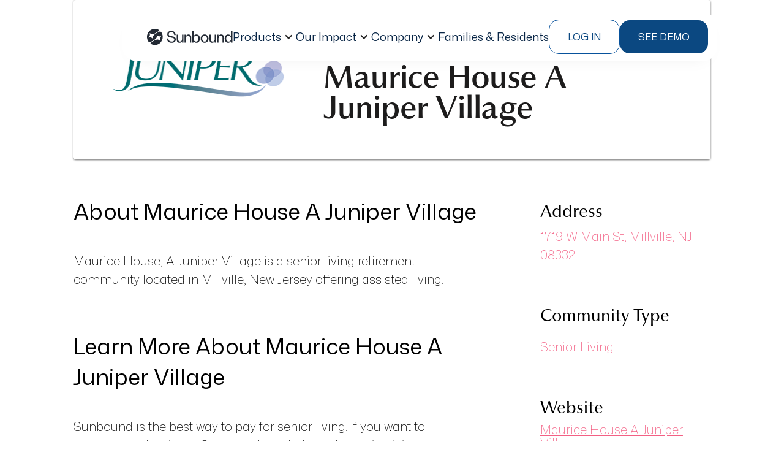

--- FILE ---
content_type: text/javascript
request_url: https://cdn.prod.website-files.com/6758473cd5a853b7cdf42ef2/js/webflow.schunk.4cf856d667a653e6.js
body_size: 56797
content:
(self.webpackChunk=self.webpackChunk||[]).push([["704"],{5487:function(){"use strict";window.tram=function(e){function t(e,t){return(new D.Bare).init(e,t)}function a(e){var t=parseInt(e.slice(1),16);return[t>>16&255,t>>8&255,255&t]}function n(e,t,a){return"#"+(0x1000000|e<<16|t<<8|a).toString(16).slice(1)}function i(){}function o(e,t,a){if(void 0!==t&&(a=t),void 0===e)return a;var n=a;return Q.test(e)||!q.test(e)?n=parseInt(e,10):q.test(e)&&(n=1e3*parseFloat(e)),0>n&&(n=0),n==n?n:a}function r(e){X.debug&&window&&window.console.warn(e)}var c,d,l,s=function(e,t,a){function n(e){return"object"==typeof e}function i(e){return"function"==typeof e}function o(){}return function r(c,d){function l(){var e=new s;return i(e.init)&&e.init.apply(e,arguments),e}function s(){}d===a&&(d=c,c=Object),l.Bare=s;var u,f=o[e]=c[e],g=s[e]=l[e]=new o;return g.constructor=l,l.mixin=function(t){return s[e]=l[e]=r(l,t)[e],l},l.open=function(e){if(u={},i(e)?u=e.call(l,g,f,l,c):n(e)&&(u=e),n(u))for(var a in u)t.call(u,a)&&(g[a]=u[a]);return i(g.init)||(g.init=c),l},l.open(d)}}("prototype",{}.hasOwnProperty),u={ease:["ease",function(e,t,a,n){var i=(e/=n)*e,o=i*e;return t+a*(-2.75*o*i+11*i*i+-15.5*o+8*i+.25*e)}],"ease-in":["ease-in",function(e,t,a,n){var i=(e/=n)*e,o=i*e;return t+a*(-1*o*i+3*i*i+-3*o+2*i)}],"ease-out":["ease-out",function(e,t,a,n){var i=(e/=n)*e,o=i*e;return t+a*(.3*o*i+-1.6*i*i+2.2*o+-1.8*i+1.9*e)}],"ease-in-out":["ease-in-out",function(e,t,a,n){var i=(e/=n)*e,o=i*e;return t+a*(2*o*i+-5*i*i+2*o+2*i)}],linear:["linear",function(e,t,a,n){return a*e/n+t}],"ease-in-quad":["cubic-bezier(0.550, 0.085, 0.680, 0.530)",function(e,t,a,n){return a*(e/=n)*e+t}],"ease-out-quad":["cubic-bezier(0.250, 0.460, 0.450, 0.940)",function(e,t,a,n){return-a*(e/=n)*(e-2)+t}],"ease-in-out-quad":["cubic-bezier(0.455, 0.030, 0.515, 0.955)",function(e,t,a,n){return(e/=n/2)<1?a/2*e*e+t:-a/2*(--e*(e-2)-1)+t}],"ease-in-cubic":["cubic-bezier(0.550, 0.055, 0.675, 0.190)",function(e,t,a,n){return a*(e/=n)*e*e+t}],"ease-out-cubic":["cubic-bezier(0.215, 0.610, 0.355, 1)",function(e,t,a,n){return a*((e=e/n-1)*e*e+1)+t}],"ease-in-out-cubic":["cubic-bezier(0.645, 0.045, 0.355, 1)",function(e,t,a,n){return(e/=n/2)<1?a/2*e*e*e+t:a/2*((e-=2)*e*e+2)+t}],"ease-in-quart":["cubic-bezier(0.895, 0.030, 0.685, 0.220)",function(e,t,a,n){return a*(e/=n)*e*e*e+t}],"ease-out-quart":["cubic-bezier(0.165, 0.840, 0.440, 1)",function(e,t,a,n){return-a*((e=e/n-1)*e*e*e-1)+t}],"ease-in-out-quart":["cubic-bezier(0.770, 0, 0.175, 1)",function(e,t,a,n){return(e/=n/2)<1?a/2*e*e*e*e+t:-a/2*((e-=2)*e*e*e-2)+t}],"ease-in-quint":["cubic-bezier(0.755, 0.050, 0.855, 0.060)",function(e,t,a,n){return a*(e/=n)*e*e*e*e+t}],"ease-out-quint":["cubic-bezier(0.230, 1, 0.320, 1)",function(e,t,a,n){return a*((e=e/n-1)*e*e*e*e+1)+t}],"ease-in-out-quint":["cubic-bezier(0.860, 0, 0.070, 1)",function(e,t,a,n){return(e/=n/2)<1?a/2*e*e*e*e*e+t:a/2*((e-=2)*e*e*e*e+2)+t}],"ease-in-sine":["cubic-bezier(0.470, 0, 0.745, 0.715)",function(e,t,a,n){return-a*Math.cos(e/n*(Math.PI/2))+a+t}],"ease-out-sine":["cubic-bezier(0.390, 0.575, 0.565, 1)",function(e,t,a,n){return a*Math.sin(e/n*(Math.PI/2))+t}],"ease-in-out-sine":["cubic-bezier(0.445, 0.050, 0.550, 0.950)",function(e,t,a,n){return-a/2*(Math.cos(Math.PI*e/n)-1)+t}],"ease-in-expo":["cubic-bezier(0.950, 0.050, 0.795, 0.035)",function(e,t,a,n){return 0===e?t:a*Math.pow(2,10*(e/n-1))+t}],"ease-out-expo":["cubic-bezier(0.190, 1, 0.220, 1)",function(e,t,a,n){return e===n?t+a:a*(-Math.pow(2,-10*e/n)+1)+t}],"ease-in-out-expo":["cubic-bezier(1, 0, 0, 1)",function(e,t,a,n){return 0===e?t:e===n?t+a:(e/=n/2)<1?a/2*Math.pow(2,10*(e-1))+t:a/2*(-Math.pow(2,-10*--e)+2)+t}],"ease-in-circ":["cubic-bezier(0.600, 0.040, 0.980, 0.335)",function(e,t,a,n){return-a*(Math.sqrt(1-(e/=n)*e)-1)+t}],"ease-out-circ":["cubic-bezier(0.075, 0.820, 0.165, 1)",function(e,t,a,n){return a*Math.sqrt(1-(e=e/n-1)*e)+t}],"ease-in-out-circ":["cubic-bezier(0.785, 0.135, 0.150, 0.860)",function(e,t,a,n){return(e/=n/2)<1?-a/2*(Math.sqrt(1-e*e)-1)+t:a/2*(Math.sqrt(1-(e-=2)*e)+1)+t}],"ease-in-back":["cubic-bezier(0.600, -0.280, 0.735, 0.045)",function(e,t,a,n,i){return void 0===i&&(i=1.70158),a*(e/=n)*e*((i+1)*e-i)+t}],"ease-out-back":["cubic-bezier(0.175, 0.885, 0.320, 1.275)",function(e,t,a,n,i){return void 0===i&&(i=1.70158),a*((e=e/n-1)*e*((i+1)*e+i)+1)+t}],"ease-in-out-back":["cubic-bezier(0.680, -0.550, 0.265, 1.550)",function(e,t,a,n,i){return void 0===i&&(i=1.70158),(e/=n/2)<1?a/2*e*e*(((i*=1.525)+1)*e-i)+t:a/2*((e-=2)*e*(((i*=1.525)+1)*e+i)+2)+t}]},f={"ease-in-back":"cubic-bezier(0.600, 0, 0.735, 0.045)","ease-out-back":"cubic-bezier(0.175, 0.885, 0.320, 1)","ease-in-out-back":"cubic-bezier(0.680, 0, 0.265, 1)"},g=window,E="bkwld-tram",T=/[\-\.0-9]/g,p=/[A-Z]/,I="number",b=/^(rgb|#)/,y=/(em|cm|mm|in|pt|pc|px)$/,_=/(em|cm|mm|in|pt|pc|px|%)$/,m=/(deg|rad|turn)$/,O="unitless",v=/(all|none) 0s ease 0s/,R=/^(width|height)$/,L=document.createElement("a"),S=["Webkit","Moz","O","ms"],C=["-webkit-","-moz-","-o-","-ms-"],h=function(e){if(e in L.style)return{dom:e,css:e};var t,a,n="",i=e.split("-");for(t=0;t<i.length;t++)n+=i[t].charAt(0).toUpperCase()+i[t].slice(1);for(t=0;t<S.length;t++)if((a=S[t]+n)in L.style)return{dom:a,css:C[t]+e}},N=t.support={bind:Function.prototype.bind,transform:h("transform"),transition:h("transition"),backface:h("backface-visibility"),timing:h("transition-timing-function")};if(N.transition){var A=N.timing.dom;if(L.style[A]=u["ease-in-back"][0],!L.style[A])for(var V in f)u[V][0]=f[V]}var w=t.frame=(c=g.requestAnimationFrame||g.webkitRequestAnimationFrame||g.mozRequestAnimationFrame||g.oRequestAnimationFrame||g.msRequestAnimationFrame)&&N.bind?c.bind(g):function(e){g.setTimeout(e,16)},U=t.now=(l=(d=g.performance)&&(d.now||d.webkitNow||d.msNow||d.mozNow))&&N.bind?l.bind(d):Date.now||function(){return+new Date},G=s(function(t){function a(e,t){var a=function(e){for(var t=-1,a=e?e.length:0,n=[];++t<a;){var i=e[t];i&&n.push(i)}return n}((""+e).split(" ")),n=a[0];t=t||{};var i=W[n];if(!i)return r("Unsupported property: "+n);if(!t.weak||!this.props[n]){var o=i[0],c=this.props[n];return c||(c=this.props[n]=new o.Bare),c.init(this.$el,a,i,t),c}}function n(e,t,n){if(e){var r=typeof e;if(t||(this.timer&&this.timer.destroy(),this.queue=[],this.active=!1),"number"==r&&t)return this.timer=new k({duration:e,context:this,complete:i}),void(this.active=!0);if("string"==r&&t){switch(e){case"hide":d.call(this);break;case"stop":c.call(this);break;case"redraw":l.call(this);break;default:a.call(this,e,n&&n[1])}return i.call(this)}if("function"==r)return void e.call(this,this);if("object"==r){var f=0;u.call(this,e,function(e,t){e.span>f&&(f=e.span),e.stop(),e.animate(t)},function(e){"wait"in e&&(f=o(e.wait,0))}),s.call(this),f>0&&(this.timer=new k({duration:f,context:this}),this.active=!0,t&&(this.timer.complete=i));var g=this,E=!1,T={};w(function(){u.call(g,e,function(e){e.active&&(E=!0,T[e.name]=e.nextStyle)}),E&&g.$el.css(T)})}}}function i(){if(this.timer&&this.timer.destroy(),this.active=!1,this.queue.length){var e=this.queue.shift();n.call(this,e.options,!0,e.args)}}function c(e){var t;this.timer&&this.timer.destroy(),this.queue=[],this.active=!1,"string"==typeof e?(t={})[e]=1:t="object"==typeof e&&null!=e?e:this.props,u.call(this,t,f),s.call(this)}function d(){c.call(this),this.el.style.display="none"}function l(){this.el.offsetHeight}function s(){var e,t,a=[];for(e in this.upstream&&a.push(this.upstream),this.props)(t=this.props[e]).active&&a.push(t.string);a=a.join(","),this.style!==a&&(this.style=a,this.el.style[N.transition.dom]=a)}function u(e,t,n){var i,o,r,c,d=t!==f,l={};for(i in e)r=e[i],i in K?(l.transform||(l.transform={}),l.transform[i]=r):(p.test(i)&&(i=i.replace(/[A-Z]/g,function(e){return"-"+e.toLowerCase()})),i in W?l[i]=r:(c||(c={}),c[i]=r));for(i in l){if(r=l[i],!(o=this.props[i])){if(!d)continue;o=a.call(this,i)}t.call(this,o,r)}n&&c&&n.call(this,c)}function f(e){e.stop()}function g(e,t){e.set(t)}function T(e){this.$el.css(e)}function I(e,a){t[e]=function(){return this.children?b.call(this,a,arguments):(this.el&&a.apply(this,arguments),this)}}function b(e,t){var a,n=this.children.length;for(a=0;n>a;a++)e.apply(this.children[a],t);return this}t.init=function(t){if(this.$el=e(t),this.el=this.$el[0],this.props={},this.queue=[],this.style="",this.active=!1,X.keepInherited&&!X.fallback){var a=z(this.el,"transition");a&&!v.test(a)&&(this.upstream=a)}N.backface&&X.hideBackface&&B(this.el,N.backface.css,"hidden")},I("add",a),I("start",n),I("wait",function(e){e=o(e,0),this.active?this.queue.push({options:e}):(this.timer=new k({duration:e,context:this,complete:i}),this.active=!0)}),I("then",function(e){return this.active?(this.queue.push({options:e,args:arguments}),void(this.timer.complete=i)):r("No active transition timer. Use start() or wait() before then().")}),I("next",i),I("stop",c),I("set",function(e){c.call(this,e),u.call(this,e,g,T)}),I("show",function(e){"string"!=typeof e&&(e="block"),this.el.style.display=e}),I("hide",d),I("redraw",l),I("destroy",function(){c.call(this),e.removeData(this.el,E),this.$el=this.el=null})}),D=s(G,function(t){function a(t,a){var n=e.data(t,E)||e.data(t,E,new G.Bare);return n.el||n.init(t),a?n.start(a):n}t.init=function(t,n){var i=e(t);if(!i.length)return this;if(1===i.length)return a(i[0],n);var o=[];return i.each(function(e,t){o.push(a(t,n))}),this.children=o,this}}),P=s(function(e){function t(){var e=this.get();this.update("auto");var t=this.get();return this.update(e),t}e.init=function(e,t,a,n){this.$el=e,this.el=e[0];var i,r,c,d=t[0];a[2]&&(d=a[2]),j[d]&&(d=j[d]),this.name=d,this.type=a[1],this.duration=o(t[1],this.duration,500),this.ease=(i=t[2],r=this.ease,c="ease",void 0!==r&&(c=r),i in u?i:c),this.delay=o(t[3],this.delay,0),this.span=this.duration+this.delay,this.active=!1,this.nextStyle=null,this.auto=R.test(this.name),this.unit=n.unit||this.unit||X.defaultUnit,this.angle=n.angle||this.angle||X.defaultAngle,X.fallback||n.fallback?this.animate=this.fallback:(this.animate=this.transition,this.string=this.name+" "+this.duration+"ms"+("ease"!=this.ease?" "+u[this.ease][0]:"")+(this.delay?" "+this.delay+"ms":""))},e.set=function(e){e=this.convert(e,this.type),this.update(e),this.redraw()},e.transition=function(e){this.active=!0,e=this.convert(e,this.type),this.auto&&("auto"==this.el.style[this.name]&&(this.update(this.get()),this.redraw()),"auto"==e&&(e=t.call(this))),this.nextStyle=e},e.fallback=function(e){var a=this.el.style[this.name]||this.convert(this.get(),this.type);e=this.convert(e,this.type),this.auto&&("auto"==a&&(a=this.convert(this.get(),this.type)),"auto"==e&&(e=t.call(this))),this.tween=new Y({from:a,to:e,duration:this.duration,delay:this.delay,ease:this.ease,update:this.update,context:this})},e.get=function(){return z(this.el,this.name)},e.update=function(e){B(this.el,this.name,e)},e.stop=function(){(this.active||this.nextStyle)&&(this.active=!1,this.nextStyle=null,B(this.el,this.name,this.get()));var e=this.tween;e&&e.context&&e.destroy()},e.convert=function(e,t){if("auto"==e&&this.auto)return e;var a,i,o="number"==typeof e,c="string"==typeof e;switch(t){case I:if(o)return e;if(c&&""===e.replace(T,""))return+e;i="number(unitless)";break;case b:if(c){if(""===e&&this.original)return this.original;if(t.test(e))return"#"==e.charAt(0)&&7==e.length?e:((a=/rgba?\((\d+),\s*(\d+),\s*(\d+)/.exec(e))?n(a[1],a[2],a[3]):e).replace(/#(\w)(\w)(\w)$/,"#$1$1$2$2$3$3")}i="hex or rgb string";break;case y:if(o)return e+this.unit;if(c&&t.test(e))return e;i="number(px) or string(unit)";break;case _:if(o)return e+this.unit;if(c&&t.test(e))return e;i="number(px) or string(unit or %)";break;case m:if(o)return e+this.angle;if(c&&t.test(e))return e;i="number(deg) or string(angle)";break;case O:if(o||c&&_.test(e))return e;i="number(unitless) or string(unit or %)"}return r("Type warning: Expected: ["+i+"] Got: ["+typeof e+"] "+e),e},e.redraw=function(){this.el.offsetHeight}}),M=s(P,function(e,t){e.init=function(){t.init.apply(this,arguments),this.original||(this.original=this.convert(this.get(),b))}}),x=s(P,function(e,t){e.init=function(){t.init.apply(this,arguments),this.animate=this.fallback},e.get=function(){return this.$el[this.name]()},e.update=function(e){this.$el[this.name](e)}}),F=s(P,function(e,t){function a(e,t){var a,n,i,o,r;for(a in e)i=(o=K[a])[0],n=o[1]||a,r=this.convert(e[a],i),t.call(this,n,r,i)}e.init=function(){t.init.apply(this,arguments),this.current||(this.current={},K.perspective&&X.perspective&&(this.current.perspective=X.perspective,B(this.el,this.name,this.style(this.current)),this.redraw()))},e.set=function(e){a.call(this,e,function(e,t){this.current[e]=t}),B(this.el,this.name,this.style(this.current)),this.redraw()},e.transition=function(e){var t=this.values(e);this.tween=new H({current:this.current,values:t,duration:this.duration,delay:this.delay,ease:this.ease});var a,n={};for(a in this.current)n[a]=a in t?t[a]:this.current[a];this.active=!0,this.nextStyle=this.style(n)},e.fallback=function(e){var t=this.values(e);this.tween=new H({current:this.current,values:t,duration:this.duration,delay:this.delay,ease:this.ease,update:this.update,context:this})},e.update=function(){B(this.el,this.name,this.style(this.current))},e.style=function(e){var t,a="";for(t in e)a+=t+"("+e[t]+") ";return a},e.values=function(e){var t,n={};return a.call(this,e,function(e,a,i){n[e]=a,void 0===this.current[e]&&(t=0,~e.indexOf("scale")&&(t=1),this.current[e]=this.convert(t,i))}),n}}),Y=s(function(t){function o(){var e,t,a,n=d.length;if(n)for(w(o),t=U(),e=n;e--;)(a=d[e])&&a.render(t)}var c={ease:u.ease[1],from:0,to:1};t.init=function(e){this.duration=e.duration||0,this.delay=e.delay||0;var t=e.ease||c.ease;u[t]&&(t=u[t][1]),"function"!=typeof t&&(t=c.ease),this.ease=t,this.update=e.update||i,this.complete=e.complete||i,this.context=e.context||this,this.name=e.name;var a=e.from,n=e.to;void 0===a&&(a=c.from),void 0===n&&(n=c.to),this.unit=e.unit||"","number"==typeof a&&"number"==typeof n?(this.begin=a,this.change=n-a):this.format(n,a),this.value=this.begin+this.unit,this.start=U(),!1!==e.autoplay&&this.play()},t.play=function(){this.active||(this.start||(this.start=U()),this.active=!0,1===d.push(this)&&w(o))},t.stop=function(){var t,a;this.active&&(this.active=!1,(a=e.inArray(this,d))>=0&&(t=d.slice(a+1),d.length=a,t.length&&(d=d.concat(t))))},t.render=function(e){var t,a=e-this.start;if(this.delay){if(a<=this.delay)return;a-=this.delay}if(a<this.duration){var i,o,r=this.ease(a,0,1,this.duration);return t=this.startRGB?(i=this.startRGB,o=this.endRGB,n(i[0]+r*(o[0]-i[0]),i[1]+r*(o[1]-i[1]),i[2]+r*(o[2]-i[2]))):Math.round((this.begin+r*this.change)*l)/l,this.value=t+this.unit,void this.update.call(this.context,this.value)}t=this.endHex||this.begin+this.change,this.value=t+this.unit,this.update.call(this.context,this.value),this.complete.call(this.context),this.destroy()},t.format=function(e,t){if(t+="","#"==(e+="").charAt(0))return this.startRGB=a(t),this.endRGB=a(e),this.endHex=e,this.begin=0,void(this.change=1);if(!this.unit){var n=t.replace(T,"");n!==e.replace(T,"")&&r("Units do not match [tween]: "+t+", "+e),this.unit=n}t=parseFloat(t),e=parseFloat(e),this.begin=this.value=t,this.change=e-t},t.destroy=function(){this.stop(),this.context=null,this.ease=this.update=this.complete=i};var d=[],l=1e3}),k=s(Y,function(e){e.init=function(e){this.duration=e.duration||0,this.complete=e.complete||i,this.context=e.context,this.play()},e.render=function(e){e-this.start<this.duration||(this.complete.call(this.context),this.destroy())}}),H=s(Y,function(e,t){e.init=function(e){var t,a;for(t in this.context=e.context,this.update=e.update,this.tweens=[],this.current=e.current,e.values)a=e.values[t],this.current[t]!==a&&this.tweens.push(new Y({name:t,from:this.current[t],to:a,duration:e.duration,delay:e.delay,ease:e.ease,autoplay:!1}));this.play()},e.render=function(e){var t,a,n=this.tweens.length,i=!1;for(t=n;t--;)(a=this.tweens[t]).context&&(a.render(e),this.current[a.name]=a.value,i=!0);return i?void(this.update&&this.update.call(this.context)):this.destroy()},e.destroy=function(){if(t.destroy.call(this),this.tweens){var e;for(e=this.tweens.length;e--;)this.tweens[e].destroy();this.tweens=null,this.current=null}}}),X=t.config={debug:!1,defaultUnit:"px",defaultAngle:"deg",keepInherited:!1,hideBackface:!1,perspective:"",fallback:!N.transition,agentTests:[]};t.fallback=function(e){if(!N.transition)return X.fallback=!0;X.agentTests.push("("+e+")");var t=RegExp(X.agentTests.join("|"),"i");X.fallback=t.test(navigator.userAgent)},t.fallback("6.0.[2-5] Safari"),t.tween=function(e){return new Y(e)},t.delay=function(e,t,a){return new k({complete:t,duration:e,context:a})},e.fn.tram=function(e){return t.call(null,this,e)};var B=e.style,z=e.css,j={transform:N.transform&&N.transform.css},W={color:[M,b],background:[M,b,"background-color"],"outline-color":[M,b],"border-color":[M,b],"border-top-color":[M,b],"border-right-color":[M,b],"border-bottom-color":[M,b],"border-left-color":[M,b],"border-width":[P,y],"border-top-width":[P,y],"border-right-width":[P,y],"border-bottom-width":[P,y],"border-left-width":[P,y],"border-spacing":[P,y],"letter-spacing":[P,y],margin:[P,y],"margin-top":[P,y],"margin-right":[P,y],"margin-bottom":[P,y],"margin-left":[P,y],padding:[P,y],"padding-top":[P,y],"padding-right":[P,y],"padding-bottom":[P,y],"padding-left":[P,y],"outline-width":[P,y],opacity:[P,I],top:[P,_],right:[P,_],bottom:[P,_],left:[P,_],"font-size":[P,_],"text-indent":[P,_],"word-spacing":[P,_],width:[P,_],"min-width":[P,_],"max-width":[P,_],height:[P,_],"min-height":[P,_],"max-height":[P,_],"line-height":[P,O],"scroll-top":[x,I,"scrollTop"],"scroll-left":[x,I,"scrollLeft"]},K={};N.transform&&(W.transform=[F],K={x:[_,"translateX"],y:[_,"translateY"],rotate:[m],rotateX:[m],rotateY:[m],scale:[I],scaleX:[I],scaleY:[I],skew:[m],skewX:[m],skewY:[m]}),N.transform&&N.backface&&(K.z=[_,"translateZ"],K.rotateZ=[m],K.scaleZ=[I],K.perspective=[y]);var Q=/ms/,q=/s|\./;return e.tram=t}(window.jQuery)},5756:function(e,t,a){"use strict";var n,i,o,r,c,d,l,s,u,f,g,E,T,p,I,b,y,_,m,O,v=window.$,R=a(5487)&&v.tram;(n={}).VERSION="1.6.0-Webflow",i={},o=Array.prototype,r=Object.prototype,c=Function.prototype,o.push,d=o.slice,o.concat,r.toString,l=r.hasOwnProperty,s=o.forEach,u=o.map,o.reduce,o.reduceRight,f=o.filter,o.every,g=o.some,E=o.indexOf,o.lastIndexOf,T=Object.keys,c.bind,p=n.each=n.forEach=function(e,t,a){if(null==e)return e;if(s&&e.forEach===s)e.forEach(t,a);else if(e.length===+e.length){for(var o=0,r=e.length;o<r;o++)if(t.call(a,e[o],o,e)===i)return}else for(var c=n.keys(e),o=0,r=c.length;o<r;o++)if(t.call(a,e[c[o]],c[o],e)===i)return;return e},n.map=n.collect=function(e,t,a){var n=[];return null==e?n:u&&e.map===u?e.map(t,a):(p(e,function(e,i,o){n.push(t.call(a,e,i,o))}),n)},n.find=n.detect=function(e,t,a){var n;return I(e,function(e,i,o){if(t.call(a,e,i,o))return n=e,!0}),n},n.filter=n.select=function(e,t,a){var n=[];return null==e?n:f&&e.filter===f?e.filter(t,a):(p(e,function(e,i,o){t.call(a,e,i,o)&&n.push(e)}),n)},I=n.some=n.any=function(e,t,a){t||(t=n.identity);var o=!1;return null==e?o:g&&e.some===g?e.some(t,a):(p(e,function(e,n,r){if(o||(o=t.call(a,e,n,r)))return i}),!!o)},n.contains=n.include=function(e,t){return null!=e&&(E&&e.indexOf===E?-1!=e.indexOf(t):I(e,function(e){return e===t}))},n.delay=function(e,t){var a=d.call(arguments,2);return setTimeout(function(){return e.apply(null,a)},t)},n.defer=function(e){return n.delay.apply(n,[e,1].concat(d.call(arguments,1)))},n.throttle=function(e){var t,a,n;return function(){t||(t=!0,a=arguments,n=this,R.frame(function(){t=!1,e.apply(n,a)}))}},n.debounce=function(e,t,a){var i,o,r,c,d,l=function(){var s=n.now()-c;s<t?i=setTimeout(l,t-s):(i=null,a||(d=e.apply(r,o),r=o=null))};return function(){r=this,o=arguments,c=n.now();var s=a&&!i;return i||(i=setTimeout(l,t)),s&&(d=e.apply(r,o),r=o=null),d}},n.defaults=function(e){if(!n.isObject(e))return e;for(var t=1,a=arguments.length;t<a;t++){var i=arguments[t];for(var o in i)void 0===e[o]&&(e[o]=i[o])}return e},n.keys=function(e){if(!n.isObject(e))return[];if(T)return T(e);var t=[];for(var a in e)n.has(e,a)&&t.push(a);return t},n.has=function(e,t){return l.call(e,t)},n.isObject=function(e){return e===Object(e)},n.now=Date.now||function(){return new Date().getTime()},n.templateSettings={evaluate:/<%([\s\S]+?)%>/g,interpolate:/<%=([\s\S]+?)%>/g,escape:/<%-([\s\S]+?)%>/g},b=/(.)^/,y={"'":"'","\\":"\\","\r":"r","\n":"n","\u2028":"u2028","\u2029":"u2029"},_=/\\|'|\r|\n|\u2028|\u2029/g,m=function(e){return"\\"+y[e]},O=/^\s*(\w|\$)+\s*$/,n.template=function(e,t,a){!t&&a&&(t=a);var i,o=RegExp([((t=n.defaults({},t,n.templateSettings)).escape||b).source,(t.interpolate||b).source,(t.evaluate||b).source].join("|")+"|$","g"),r=0,c="__p+='";e.replace(o,function(t,a,n,i,o){return c+=e.slice(r,o).replace(_,m),r=o+t.length,a?c+="'+\n((__t=("+a+"))==null?'':_.escape(__t))+\n'":n?c+="'+\n((__t=("+n+"))==null?'':__t)+\n'":i&&(c+="';\n"+i+"\n__p+='"),t}),c+="';\n";var d=t.variable;if(d){if(!O.test(d))throw Error("variable is not a bare identifier: "+d)}else c="with(obj||{}){\n"+c+"}\n",d="obj";c="var __t,__p='',__j=Array.prototype.join,print=function(){__p+=__j.call(arguments,'');};\n"+c+"return __p;\n";try{i=Function(t.variable||"obj","_",c)}catch(e){throw e.source=c,e}var l=function(e){return i.call(this,e,n)};return l.source="function("+d+"){\n"+c+"}",l},e.exports=n},9461:function(e,t,a){"use strict";var n=a(3949);n.define("brand",e.exports=function(e){var t,a={},i=document,o=e("html"),r=e("body"),c=window.location,d=/PhantomJS/i.test(navigator.userAgent),l="fullscreenchange webkitfullscreenchange mozfullscreenchange msfullscreenchange";function s(){var a=i.fullScreen||i.mozFullScreen||i.webkitIsFullScreen||i.msFullscreenElement||!!i.webkitFullscreenElement;e(t).attr("style",a?"display: none !important;":"")}function u(){var e=r.children(".w-webflow-badge"),a=e.length&&e.get(0)===t,i=n.env("editor");if(a){i&&e.remove();return}e.length&&e.remove(),i||r.append(t)}return a.ready=function(){var a,n,r,f=o.attr("data-wf-status"),g=o.attr("data-wf-domain")||"";/\.webflow\.io$/i.test(g)&&c.hostname!==g&&(f=!0),f&&!d&&(t=t||(a=e('<a class="w-webflow-badge"></a>').attr("href","https://webflow.com?utm_campaign=brandjs"),n=e("<img>").attr("src","https://d3e54v103j8qbb.cloudfront.net/img/webflow-badge-icon-d2.89e12c322e.svg").attr("alt","").css({marginRight:"4px",width:"26px"}),r=e("<img>").attr("src","https://d3e54v103j8qbb.cloudfront.net/img/webflow-badge-text-d2.c82cec3b78.svg").attr("alt","Made in Webflow"),a.append(n,r),a[0]),u(),setTimeout(u,500),e(i).off(l,s).on(l,s))},a})},322:function(e,t,a){"use strict";var n=a(3949);n.define("edit",e.exports=function(e,t,a){if(a=a||{},(n.env("test")||n.env("frame"))&&!a.fixture&&!function(){try{return!!(window.top.__Cypress__||window.PLAYWRIGHT_TEST)}catch(e){return!1}}())return{exit:1};var i,o=e(window),r=e(document.documentElement),c=document.location,d="hashchange",l=a.load||function(){var t,a,n;i=!0,window.WebflowEditor=!0,o.off(d,u),t=function(t){var a;e.ajax({url:g("https://editor-api.webflow.com/api/editor/view"),data:{siteId:r.attr("data-wf-site")},xhrFields:{withCredentials:!0},dataType:"json",crossDomain:!0,success:(a=t,function(t){var n,i,o;if(!t)return void console.error("Could not load editor data");t.thirdPartyCookiesSupported=a,i=(n=t.scriptPath).indexOf("//")>=0?n:g("https://editor-api.webflow.com"+n),o=function(){window.WebflowEditor(t)},e.ajax({type:"GET",url:i,dataType:"script",cache:!0}).then(o,f)})})},(a=window.document.createElement("iframe")).src="https://webflow.com/site/third-party-cookie-check.html",a.style.display="none",a.sandbox="allow-scripts allow-same-origin",n=function(e){"WF_third_party_cookies_unsupported"===e.data?(E(a,n),t(!1)):"WF_third_party_cookies_supported"===e.data&&(E(a,n),t(!0))},a.onerror=function(){E(a,n),t(!1)},window.addEventListener("message",n,!1),window.document.body.appendChild(a)},s=!1;try{s=localStorage&&localStorage.getItem&&localStorage.getItem("WebflowEditor")}catch(e){}function u(){!i&&/\?edit/.test(c.hash)&&l()}function f(e,t,a){throw console.error("Could not load editor script: "+t),a}function g(e){return e.replace(/([^:])\/\//g,"$1/")}function E(e,t){window.removeEventListener("message",t,!1),e.remove()}return/[?&](update)(?:[=&?]|$)/.test(c.search)||/\?update$/.test(c.href)?function(){var e=document.documentElement,t=e.getAttribute("data-wf-site"),a=e.getAttribute("data-wf-page"),n=e.getAttribute("data-wf-item-slug"),i=e.getAttribute("data-wf-collection"),o=e.getAttribute("data-wf-domain");if(t&&a){var r="pageId="+a+"&mode=edit";r+="&simulateRole=editor",n&&i&&o&&(r+="&domain="+encodeURIComponent(o)+"&itemSlug="+encodeURIComponent(n)+"&collectionId="+i),window.location.href="https://webflow.com/external/designer/"+t+"?"+r}}():s?l():c.search?(/[?&](edit)(?:[=&?]|$)/.test(c.search)||/\?edit$/.test(c.href))&&l():o.on(d,u).triggerHandler(d),{}})},2338:function(e,t,a){"use strict";a(3949).define("focus-visible",e.exports=function(){return{ready:function(){if("undefined"!=typeof document)try{document.querySelector(":focus-visible")}catch(e){!function(e){var t=!0,a=!1,n=null,i={text:!0,search:!0,url:!0,tel:!0,email:!0,password:!0,number:!0,date:!0,month:!0,week:!0,time:!0,datetime:!0,"datetime-local":!0};function o(e){return!!e&&e!==document&&"HTML"!==e.nodeName&&"BODY"!==e.nodeName&&"classList"in e&&"contains"in e.classList}function r(e){e.getAttribute("data-wf-focus-visible")||e.setAttribute("data-wf-focus-visible","true")}function c(){t=!1}function d(){document.addEventListener("mousemove",l),document.addEventListener("mousedown",l),document.addEventListener("mouseup",l),document.addEventListener("pointermove",l),document.addEventListener("pointerdown",l),document.addEventListener("pointerup",l),document.addEventListener("touchmove",l),document.addEventListener("touchstart",l),document.addEventListener("touchend",l)}function l(e){e.target.nodeName&&"html"===e.target.nodeName.toLowerCase()||(t=!1,document.removeEventListener("mousemove",l),document.removeEventListener("mousedown",l),document.removeEventListener("mouseup",l),document.removeEventListener("pointermove",l),document.removeEventListener("pointerdown",l),document.removeEventListener("pointerup",l),document.removeEventListener("touchmove",l),document.removeEventListener("touchstart",l),document.removeEventListener("touchend",l))}document.addEventListener("keydown",function(a){a.metaKey||a.altKey||a.ctrlKey||(o(e.activeElement)&&r(e.activeElement),t=!0)},!0),document.addEventListener("mousedown",c,!0),document.addEventListener("pointerdown",c,!0),document.addEventListener("touchstart",c,!0),document.addEventListener("visibilitychange",function(){"hidden"===document.visibilityState&&(a&&(t=!0),d())},!0),d(),e.addEventListener("focus",function(e){if(o(e.target)){var a,n,c;(t||(n=(a=e.target).type,"INPUT"===(c=a.tagName)&&i[n]&&!a.readOnly||"TEXTAREA"===c&&!a.readOnly||a.isContentEditable||0))&&r(e.target)}},!0),e.addEventListener("blur",function(e){if(o(e.target)&&e.target.hasAttribute("data-wf-focus-visible")){var t;a=!0,window.clearTimeout(n),n=window.setTimeout(function(){a=!1},100),(t=e.target).getAttribute("data-wf-focus-visible")&&t.removeAttribute("data-wf-focus-visible")}},!0)}(document)}}}})},8334:function(e,t,a){"use strict";var n=a(3949);n.define("focus",e.exports=function(){var e=[],t=!1;function a(a){t&&(a.preventDefault(),a.stopPropagation(),a.stopImmediatePropagation(),e.unshift(a))}function i(a){var n,i;i=(n=a.target).tagName,(/^a$/i.test(i)&&null!=n.href||/^(button|textarea)$/i.test(i)&&!0!==n.disabled||/^input$/i.test(i)&&/^(button|reset|submit|radio|checkbox)$/i.test(n.type)&&!n.disabled||!/^(button|input|textarea|select|a)$/i.test(i)&&!Number.isNaN(Number.parseFloat(n.tabIndex))||/^audio$/i.test(i)||/^video$/i.test(i)&&!0===n.controls)&&(t=!0,setTimeout(()=>{for(t=!1,a.target.focus();e.length>0;){var n=e.pop();n.target.dispatchEvent(new MouseEvent(n.type,n))}},0))}return{ready:function(){"undefined"!=typeof document&&document.body.hasAttribute("data-wf-focus-within")&&n.env.safari&&(document.addEventListener("mousedown",i,!0),document.addEventListener("mouseup",a,!0),document.addEventListener("click",a,!0))}}})},7199:function(e){"use strict";var t=window.jQuery,a={},n=[],i=".w-ix",o={reset:function(e,t){t.__wf_intro=null},intro:function(e,n){n.__wf_intro||(n.__wf_intro=!0,t(n).triggerHandler(a.types.INTRO))},outro:function(e,n){n.__wf_intro&&(n.__wf_intro=null,t(n).triggerHandler(a.types.OUTRO))}};a.triggers={},a.types={INTRO:"w-ix-intro"+i,OUTRO:"w-ix-outro"+i},a.init=function(){for(var e=n.length,i=0;i<e;i++){var r=n[i];r[0](0,r[1])}n=[],t.extend(a.triggers,o)},a.async=function(){for(var e in o){var t=o[e];o.hasOwnProperty(e)&&(a.triggers[e]=function(e,a){n.push([t,a])})}},a.async(),e.exports=a},5134:function(e,t,a){"use strict";var n=a(7199);function i(e,t){var a=document.createEvent("CustomEvent");a.initCustomEvent(t,!0,!0,null),e.dispatchEvent(a)}var o=window.jQuery,r={},c=".w-ix";r.triggers={},r.types={INTRO:"w-ix-intro"+c,OUTRO:"w-ix-outro"+c},o.extend(r.triggers,{reset:function(e,t){n.triggers.reset(e,t)},intro:function(e,t){n.triggers.intro(e,t),i(t,"COMPONENT_ACTIVE")},outro:function(e,t){n.triggers.outro(e,t),i(t,"COMPONENT_INACTIVE")}}),e.exports=r},941:function(e,t,a){"use strict";var n=a(3949),i=a(6011);i.setEnv(n.env),n.define("ix2",e.exports=function(){return i})},3949:function(e,t,a){"use strict";var n,i,o={},r={},c=[],d=window.Webflow||[],l=window.jQuery,s=l(window),u=l(document),f=l.isFunction,g=o._=a(5756),E=o.tram=a(5487)&&l.tram,T=!1,p=!1;function I(e){o.env()&&(f(e.design)&&s.on("__wf_design",e.design),f(e.preview)&&s.on("__wf_preview",e.preview)),f(e.destroy)&&s.on("__wf_destroy",e.destroy),e.ready&&f(e.ready)&&function(e){if(T)return e.ready();g.contains(c,e.ready)||c.push(e.ready)}(e)}function b(e){var t;f(e.design)&&s.off("__wf_design",e.design),f(e.preview)&&s.off("__wf_preview",e.preview),f(e.destroy)&&s.off("__wf_destroy",e.destroy),e.ready&&f(e.ready)&&(t=e,c=g.filter(c,function(e){return e!==t.ready}))}E.config.hideBackface=!1,E.config.keepInherited=!0,o.define=function(e,t,a){r[e]&&b(r[e]);var n=r[e]=t(l,g,a)||{};return I(n),n},o.require=function(e){return r[e]},o.push=function(e){if(T){f(e)&&e();return}d.push(e)},o.env=function(e){var t=window.__wf_design,a=void 0!==t;return e?"design"===e?a&&t:"preview"===e?a&&!t:"slug"===e?a&&window.__wf_slug:"editor"===e?window.WebflowEditor:"test"===e?window.__wf_test:"frame"===e?window!==window.top:void 0:a};var y=navigator.userAgent.toLowerCase(),_=o.env.touch="ontouchstart"in window||window.DocumentTouch&&document instanceof window.DocumentTouch,m=o.env.chrome=/chrome/.test(y)&&/Google/.test(navigator.vendor)&&parseInt(y.match(/chrome\/(\d+)\./)[1],10),O=o.env.ios=/(ipod|iphone|ipad)/.test(y);o.env.safari=/safari/.test(y)&&!m&&!O,_&&u.on("touchstart mousedown",function(e){n=e.target}),o.validClick=_?function(e){return e===n||l.contains(e,n)}:function(){return!0};var v="resize.webflow orientationchange.webflow load.webflow",R="scroll.webflow "+v;function L(e,t){var a=[],n={};return n.up=g.throttle(function(e){g.each(a,function(t){t(e)})}),e&&t&&e.on(t,n.up),n.on=function(e){"function"==typeof e&&(g.contains(a,e)||a.push(e))},n.off=function(e){if(!arguments.length){a=[];return}a=g.filter(a,function(t){return t!==e})},n}function S(e){f(e)&&e()}function C(){i&&(i.reject(),s.off("load",i.resolve)),i=new l.Deferred,s.on("load",i.resolve)}o.resize=L(s,v),o.scroll=L(s,R),o.redraw=L(),o.location=function(e){window.location=e},o.env()&&(o.location=function(){}),o.ready=function(){T=!0,p?(p=!1,g.each(r,I)):g.each(c,S),g.each(d,S),o.resize.up()},o.load=function(e){i.then(e)},o.destroy=function(e){e=e||{},p=!0,s.triggerHandler("__wf_destroy"),null!=e.domready&&(T=e.domready),g.each(r,b),o.resize.off(),o.scroll.off(),o.redraw.off(),c=[],d=[],"pending"===i.state()&&C()},l(o.ready),C(),e.exports=window.Webflow=o},7624:function(e,t,a){"use strict";var n=a(3949);n.define("links",e.exports=function(e,t){var a,i,o,r={},c=e(window),d=n.env(),l=window.location,s=document.createElement("a"),u="w--current",f=/index\.(html|php)$/,g=/\/$/;function E(){var e=c.scrollTop(),a=c.height();t.each(i,function(t){if(!t.link.attr("hreflang")){var n=t.link,i=t.sec,o=i.offset().top,r=i.outerHeight(),c=.5*a,d=i.is(":visible")&&o+r-c>=e&&o+c<=e+a;t.active!==d&&(t.active=d,T(n,u,d))}})}function T(e,t,a){var n=e.hasClass(t);(!a||!n)&&(a||n)&&(a?e.addClass(t):e.removeClass(t))}return r.ready=r.design=r.preview=function(){a=d&&n.env("design"),o=n.env("slug")||l.pathname||"",n.scroll.off(E),i=[];for(var t=document.links,r=0;r<t.length;++r)!function(t){if(!t.getAttribute("hreflang")){var n=a&&t.getAttribute("href-disabled")||t.getAttribute("href");if(s.href=n,!(n.indexOf(":")>=0)){var r=e(t);if(s.hash.length>1&&s.host+s.pathname===l.host+l.pathname){if(!/^#[a-zA-Z0-9\-\_]+$/.test(s.hash))return;var c=e(s.hash);c.length&&i.push({link:r,sec:c,active:!1});return}"#"!==n&&""!==n&&T(r,u,!d&&s.href===l.href||n===o||f.test(n)&&g.test(o))}}}(t[r]);i.length&&(n.scroll.on(E),E())},r})},286:function(e,t,a){"use strict";var n=a(3949);n.define("scroll",e.exports=function(e){var t={WF_CLICK_EMPTY:"click.wf-empty-link",WF_CLICK_SCROLL:"click.wf-scroll"},a=window.location,i=!function(){try{return!!window.frameElement}catch(e){return!0}}()?window.history:null,o=e(window),r=e(document),c=e(document.body),d=window.requestAnimationFrame||window.mozRequestAnimationFrame||window.webkitRequestAnimationFrame||function(e){window.setTimeout(e,15)},l=n.env("editor")?".w-editor-body":"body",s="header, "+l+" > .header, "+l+" > .w-nav:not([data-no-scroll])",u='a[href="#"]',f='a[href*="#"]:not(.w-tab-link):not('+u+")",g=document.createElement("style");g.appendChild(document.createTextNode('.wf-force-outline-none[tabindex="-1"]:focus{outline:none;}'));var E=/^#[a-zA-Z0-9][\w:.-]*$/;let T="function"==typeof window.matchMedia&&window.matchMedia("(prefers-reduced-motion: reduce)");function p(e,t){var a;switch(t){case"add":(a=e.attr("tabindex"))?e.attr("data-wf-tabindex-swap",a):e.attr("tabindex","-1");break;case"remove":(a=e.attr("data-wf-tabindex-swap"))?(e.attr("tabindex",a),e.removeAttr("data-wf-tabindex-swap")):e.removeAttr("tabindex")}e.toggleClass("wf-force-outline-none","add"===t)}function I(t){var r=t.currentTarget;if(!(n.env("design")||window.$.mobile&&/(?:^|\s)ui-link(?:$|\s)/.test(r.className))){var l=E.test(r.hash)&&r.host+r.pathname===a.host+a.pathname?r.hash:"";if(""!==l){var u,f=e(l);f.length&&(t&&(t.preventDefault(),t.stopPropagation()),u=l,a.hash!==u&&i&&i.pushState&&!(n.env.chrome&&"file:"===a.protocol)&&(i.state&&i.state.hash)!==u&&i.pushState({hash:u},"",u),window.setTimeout(function(){!function(t,a){var n=o.scrollTop(),i=function(t){var a=e(s),n="fixed"===a.css("position")?a.outerHeight():0,i=t.offset().top-n;if("mid"===t.data("scroll")){var r=o.height()-n,c=t.outerHeight();c<r&&(i-=Math.round((r-c)/2))}return i}(t);if(n!==i){var r=function(e,t,a){if("none"===document.body.getAttribute("data-wf-scroll-motion")||T.matches)return 0;var n=1;return c.add(e).each(function(e,t){var a=parseFloat(t.getAttribute("data-scroll-time"));!isNaN(a)&&a>=0&&(n=a)}),(472.143*Math.log(Math.abs(t-a)+125)-2e3)*n}(t,n,i),l=Date.now(),u=function(){var e,t,o,c,s,f=Date.now()-l;window.scroll(0,(e=n,t=i,(o=f)>(c=r)?t:e+(t-e)*((s=o/c)<.5?4*s*s*s:(s-1)*(2*s-2)*(2*s-2)+1))),f<=r?d(u):"function"==typeof a&&a()};d(u)}}(f,function(){p(f,"add"),f.get(0).focus({preventScroll:!0}),p(f,"remove")})},300*!t))}}}return{ready:function(){var{WF_CLICK_EMPTY:e,WF_CLICK_SCROLL:a}=t;r.on(a,f,I),r.on(e,u,function(e){e.preventDefault()}),document.head.insertBefore(g,document.head.firstChild)}}})},3695:function(e,t,a){"use strict";a(3949).define("touch",e.exports=function(e){var t={},a=window.getSelection;function n(t){var n,i,o=!1,r=!1,c=Math.min(Math.round(.04*window.innerWidth),40);function d(e){var t=e.touches;t&&t.length>1||(o=!0,t?(r=!0,n=t[0].clientX):n=e.clientX,i=n)}function l(t){if(o){if(r&&"mousemove"===t.type){t.preventDefault(),t.stopPropagation();return}var n,d,l,s,f=t.touches,g=f?f[0].clientX:t.clientX,E=g-i;i=g,Math.abs(E)>c&&a&&""===String(a())&&(n="swipe",d=t,l={direction:E>0?"right":"left"},s=e.Event(n,{originalEvent:d}),e(d.target).trigger(s,l),u())}}function s(e){if(o&&(o=!1,r&&"mouseup"===e.type)){e.preventDefault(),e.stopPropagation(),r=!1;return}}function u(){o=!1}t.addEventListener("touchstart",d,!1),t.addEventListener("touchmove",l,!1),t.addEventListener("touchend",s,!1),t.addEventListener("touchcancel",u,!1),t.addEventListener("mousedown",d,!1),t.addEventListener("mousemove",l,!1),t.addEventListener("mouseup",s,!1),t.addEventListener("mouseout",u,!1),this.destroy=function(){t.removeEventListener("touchstart",d,!1),t.removeEventListener("touchmove",l,!1),t.removeEventListener("touchend",s,!1),t.removeEventListener("touchcancel",u,!1),t.removeEventListener("mousedown",d,!1),t.removeEventListener("mousemove",l,!1),t.removeEventListener("mouseup",s,!1),t.removeEventListener("mouseout",u,!1),t=null}}return e.event.special.tap={bindType:"click",delegateType:"click"},t.init=function(t){return(t="string"==typeof t?e(t).get(0):t)?new n(t):null},t.instance=t.init(document),t})},9858:function(e,t,a){"use strict";var n=a(3949),i=a(5134);let o={ARROW_LEFT:37,ARROW_UP:38,ARROW_RIGHT:39,ARROW_DOWN:40,ESCAPE:27,SPACE:32,ENTER:13,HOME:36,END:35},r=/^#[a-zA-Z0-9\-_]+$/;n.define("dropdown",e.exports=function(e,t){var a,c,d=t.debounce,l={},s=n.env(),u=!1,f=n.env.touch,g=".w-dropdown",E="w--open",T=i.triggers,p="focusout"+g,I="keydown"+g,b="mouseenter"+g,y="mousemove"+g,_="mouseleave"+g,m=(f?"click":"mouseup")+g,O="w-close"+g,v="setting"+g,R=e(document);function L(){a=s&&n.env("design"),(c=R.find(g)).each(S)}function S(t,i){var c,l,u,f,T,y,_,L,S,w,U=e(i),G=e.data(i,g);G||(G=e.data(i,g,{open:!1,el:U,config:{},selectedIdx:-1})),G.toggle=G.el.children(".w-dropdown-toggle"),G.list=G.el.children(".w-dropdown-list"),G.links=G.list.find("a:not(.w-dropdown .w-dropdown a)"),G.complete=(c=G,function(){c.list.removeClass(E),c.toggle.removeClass(E),c.manageZ&&c.el.css("z-index","")}),G.mouseLeave=(l=G,function(){l.hovering=!1,l.links.is(":focus")||A(l)}),G.mouseUpOutside=((u=G).mouseUpOutside&&R.off(m,u.mouseUpOutside),d(function(t){if(u.open){var a=e(t.target);if(!a.closest(".w-dropdown-toggle").length){var i=-1===e.inArray(u.el[0],a.parents(g)),o=n.env("editor");if(i){if(o){var r=1===a.parents().length&&1===a.parents("svg").length,c=a.parents(".w-editor-bem-EditorHoverControls").length;if(r||c)return}A(u)}}}})),G.mouseMoveOutside=(f=G,d(function(t){if(f.open){var a=e(t.target);if(-1===e.inArray(f.el[0],a.parents(g))){var n=a.parents(".w-editor-bem-EditorHoverControls").length,i=a.parents(".w-editor-bem-RTToolbar").length,o=e(".w-editor-bem-EditorOverlay"),r=o.find(".w-editor-edit-outline").length||o.find(".w-editor-bem-RTToolbar").length;if(n||i||r)return;f.hovering=!1,A(f)}}})),C(G);var D=G.toggle.attr("id"),P=G.list.attr("id");D||(D="w-dropdown-toggle-"+t),P||(P="w-dropdown-list-"+t),G.toggle.attr("id",D),G.toggle.attr("aria-controls",P),G.toggle.attr("aria-haspopup","menu"),G.toggle.attr("aria-expanded","false"),G.toggle.find(".w-icon-dropdown-toggle").attr("aria-hidden","true"),"BUTTON"!==G.toggle.prop("tagName")&&(G.toggle.attr("role","button"),G.toggle.attr("tabindex")||G.toggle.attr("tabindex","0")),G.list.attr("id",P),G.list.attr("aria-labelledby",D),G.links.each(function(e,t){t.hasAttribute("tabindex")||t.setAttribute("tabindex","0"),r.test(t.hash)&&t.addEventListener("click",A.bind(null,G))}),G.el.off(g),G.toggle.off(g),G.nav&&G.nav.off(g);var M=h(G,!0);a&&G.el.on(v,(T=G,function(e,t){t=t||{},C(T),!0===t.open&&N(T),!1===t.open&&A(T,{immediate:!0})})),a||(s&&(G.hovering=!1,A(G)),G.config.hover&&G.toggle.on(b,(y=G,function(){y.hovering=!0,N(y)})),G.el.on(O,M),G.el.on(I,(_=G,function(e){if(!a&&_.open)switch(_.selectedIdx=_.links.index(document.activeElement),e.keyCode){case o.HOME:if(!_.open)return;return _.selectedIdx=0,V(_),e.preventDefault();case o.END:if(!_.open)return;return _.selectedIdx=_.links.length-1,V(_),e.preventDefault();case o.ESCAPE:return A(_),_.toggle.focus(),e.stopPropagation();case o.ARROW_RIGHT:case o.ARROW_DOWN:return _.selectedIdx=Math.min(_.links.length-1,_.selectedIdx+1),V(_),e.preventDefault();case o.ARROW_LEFT:case o.ARROW_UP:return _.selectedIdx=Math.max(-1,_.selectedIdx-1),V(_),e.preventDefault()}})),G.el.on(p,(L=G,d(function(e){var{relatedTarget:t,target:a}=e,n=L.el[0];return n.contains(t)||n.contains(a)||A(L),e.stopPropagation()}))),G.toggle.on(m,M),G.toggle.on(I,(w=h(S=G,!0),function(e){if(!a){if(!S.open)switch(e.keyCode){case o.ARROW_UP:case o.ARROW_DOWN:return e.stopPropagation()}switch(e.keyCode){case o.SPACE:case o.ENTER:return w(),e.stopPropagation(),e.preventDefault()}}})),G.nav=G.el.closest(".w-nav"),G.nav.on(O,M))}function C(e){var t=Number(e.el.css("z-index"));e.manageZ=900===t||901===t,e.config={hover:"true"===e.el.attr("data-hover")&&!f,delay:e.el.attr("data-delay")}}function h(e,t){return d(function(a){if(e.open||a&&"w-close"===a.type)return A(e,{forceClose:t});N(e)})}function N(t){if(!t.open){i=t.el[0],c.each(function(t,a){var n=e(a);n.is(i)||n.has(i).length||n.triggerHandler(O)}),t.open=!0,t.list.addClass(E),t.toggle.addClass(E),t.toggle.attr("aria-expanded","true"),T.intro(0,t.el[0]),n.redraw.up(),t.manageZ&&t.el.css("z-index",901);var i,o=n.env("editor");a||R.on(m,t.mouseUpOutside),t.hovering&&!o&&t.el.on(_,t.mouseLeave),t.hovering&&o&&R.on(y,t.mouseMoveOutside),window.clearTimeout(t.delayId)}}function A(e,{immediate:t,forceClose:a}={}){if(e.open&&(!e.config.hover||!e.hovering||a)){e.toggle.attr("aria-expanded","false"),e.open=!1;var n=e.config;if(T.outro(0,e.el[0]),R.off(m,e.mouseUpOutside),R.off(y,e.mouseMoveOutside),e.el.off(_,e.mouseLeave),window.clearTimeout(e.delayId),!n.delay||t)return e.complete();e.delayId=window.setTimeout(e.complete,n.delay)}}function V(e){e.links[e.selectedIdx]&&e.links[e.selectedIdx].focus()}return l.ready=L,l.design=function(){u&&R.find(g).each(function(t,a){e(a).triggerHandler(O)}),u=!1,L()},l.preview=function(){u=!0,L()},l})},6524:function(e,t){"use strict";function a(e,t,a,n,i,o,r,c,d,l,s,u,f){return function(g){e(g);var E=g.form,T={name:E.attr("data-name")||E.attr("name")||"Untitled Form",pageId:E.attr("data-wf-page-id")||"",elementId:E.attr("data-wf-element-id")||"",domain:u("html").attr("data-wf-domain")||null,source:t.href,test:a.env(),fields:{},fileUploads:{},dolphin:/pass[\s-_]?(word|code)|secret|login|credentials/i.test(E.html()),trackingCookies:n()};let p=E.attr("data-wf-flow");p&&(T.wfFlow=p);let I=E.attr("data-wf-locale-id");I&&(T.localeId=I),i(g);var b=o(E,T.fields);return b?r(b):(T.fileUploads=c(E),d(g),l)?void u.ajax({url:f,type:"POST",data:T,dataType:"json",crossDomain:!0}).done(function(e){e&&200===e.code&&(g.success=!0),s(g)}).fail(function(){s(g)}):void s(g)}}Object.defineProperty(t,"default",{enumerable:!0,get:function(){return a}})},7527:function(e,t,a){"use strict";var n=a(3949);let i=(e,t,a,n)=>{let i=document.createElement("div");t.appendChild(i),turnstile.render(i,{sitekey:e,callback:function(e){a(e)},"error-callback":function(){n()}})};n.define("forms",e.exports=function(e,t){let o,r="TURNSTILE_LOADED";var c,d,l,s,u,f={},g=e(document),E=window.location,T=window.XDomainRequest&&!window.atob,p=".w-form",I=/e(-)?mail/i,b=/^\S+@\S+$/,y=window.alert,_=n.env();let m=g.find("[data-turnstile-sitekey]").data("turnstile-sitekey");var O=/list-manage[1-9]?.com/i,v=t.debounce(function(){console.warn("Oops! This page has improperly configured forms. Please contact your website administrator to fix this issue.")},100);function R(t,o){var c=e(o),l=e.data(o,p);l||(l=e.data(o,p,{form:c})),L(l);var f=c.closest("div.w-form");l.done=f.find("> .w-form-done"),l.fail=f.find("> .w-form-fail"),l.fileUploads=f.find(".w-file-upload"),l.fileUploads.each(function(t){!function(t,a){if(a.fileUploads&&a.fileUploads[t]){var n,i=e(a.fileUploads[t]),o=i.find("> .w-file-upload-default"),r=i.find("> .w-file-upload-uploading"),c=i.find("> .w-file-upload-success"),d=i.find("> .w-file-upload-error"),l=o.find(".w-file-upload-input"),s=o.find(".w-file-upload-label"),f=s.children(),g=d.find(".w-file-upload-error-msg"),E=c.find(".w-file-upload-file"),T=c.find(".w-file-remove-link"),p=E.find(".w-file-upload-file-name"),I=g.attr("data-w-size-error"),b=g.attr("data-w-type-error"),y=g.attr("data-w-generic-error");if(_||s.on("click keydown",function(e){("keydown"!==e.type||13===e.which||32===e.which)&&(e.preventDefault(),l.click())}),s.find(".w-icon-file-upload-icon").attr("aria-hidden","true"),T.find(".w-icon-file-upload-remove").attr("aria-hidden","true"),_)l.on("click",function(e){e.preventDefault()}),s.on("click",function(e){e.preventDefault()}),f.on("click",function(e){e.preventDefault()});else{T.on("click keydown",function(e){if("keydown"===e.type){if(13!==e.which&&32!==e.which)return;e.preventDefault()}l.removeAttr("data-value"),l.val(""),p.html(""),o.toggle(!0),c.toggle(!1),s.focus()}),l.on("change",function(i){var c,l,s;(n=i.target&&i.target.files&&i.target.files[0])&&(o.toggle(!1),d.toggle(!1),r.toggle(!0),r.focus(),p.text(n.name),C()||S(a),a.fileUploads[t].uploading=!0,c=n,l=v,s=new URLSearchParams({name:c.name,size:c.size}),e.ajax({type:"GET",url:`${u}?${s}`,crossDomain:!0}).done(function(e){l(null,e)}).fail(function(e){l(e)}))});var m=s.outerHeight();l.height(m),l.width(1)}}function O(e){var n=e.responseJSON&&e.responseJSON.msg,i=y;"string"==typeof n&&0===n.indexOf("InvalidFileTypeError")?i=b:"string"==typeof n&&0===n.indexOf("MaxFileSizeError")&&(i=I),g.text(i),l.removeAttr("data-value"),l.val(""),r.toggle(!1),o.toggle(!0),d.toggle(!0),d.focus(),a.fileUploads[t].uploading=!1,C()||L(a)}function v(t,a){if(t)return O(t);var i=a.fileName,o=a.postData,r=a.fileId,c=a.s3Url;l.attr("data-value",r),function(t,a,n,i,o){var r=new FormData;for(var c in a)r.append(c,a[c]);r.append("file",n,i),e.ajax({type:"POST",url:t,data:r,processData:!1,contentType:!1}).done(function(){o(null)}).fail(function(e){o(e)})}(c,o,n,i,R)}function R(e){if(e)return O(e);r.toggle(!1),c.css("display","inline-block"),c.focus(),a.fileUploads[t].uploading=!1,C()||L(a)}function C(){return(a.fileUploads&&a.fileUploads.toArray()||[]).some(function(e){return e.uploading})}}(t,l)}),m&&(function(e){let t=e.btn||e.form.find(':input[type="submit"]');e.btn||(e.btn=t),t.prop("disabled",!0),t.addClass("w-form-loading")}(l),C(c,!0),g.on("undefined"!=typeof turnstile?"ready":r,function(){i(m,o,e=>{l.turnstileToken=e,L(l),C(c,!1)},()=>{L(l),l.btn&&l.btn.prop("disabled",!0),C(c,!1)})}));var T=l.form.attr("aria-label")||l.form.attr("data-name")||"Form";l.done.attr("aria-label")||l.form.attr("aria-label",T),l.done.attr("tabindex","-1"),l.done.attr("role","region"),l.done.attr("aria-label")||l.done.attr("aria-label",T+" success"),l.fail.attr("tabindex","-1"),l.fail.attr("role","region"),l.fail.attr("aria-label")||l.fail.attr("aria-label",T+" failure");var I=l.action=c.attr("action");if(l.handler=null,l.redirect=c.attr("data-redirect"),O.test(I)){l.handler=w;return}if(!I){if(d){l.handler=(0,a(6524).default)(L,E,n,V,G,h,y,N,S,d,U,e,s);return}v()}}function L(e){var t=e.btn=e.form.find(':input[type="submit"]');e.wait=e.btn.attr("data-wait")||null,e.success=!1;let a=!!(m&&!e.turnstileToken);t.prop("disabled",a),t.removeClass("w-form-loading"),e.label&&t.val(e.label)}function S(e){var t=e.btn,a=e.wait;t.prop("disabled",!0),a&&(e.label=t.val(),t.val(a))}function C(e,t){let a=e.closest(".w-form");t?a.addClass("w-form-loading"):a.removeClass("w-form-loading")}function h(t,a){var n=null;return a=a||{},t.find(':input:not([type="submit"]):not([type="file"]):not([type="button"])').each(function(i,o){var r,c,d,l,s,u=e(o),f=u.attr("type"),g=u.attr("data-name")||u.attr("name")||"Field "+(i+1);g=encodeURIComponent(g);var E=u.val();if("checkbox"===f)E=u.is(":checked");else if("radio"===f){if(null===a[g]||"string"==typeof a[g])return;E=t.find('input[name="'+u.attr("name")+'"]:checked').val()||null}"string"==typeof E&&(E=e.trim(E)),a[g]=E,n=n||(r=u,c=f,d=g,l=E,s=null,"password"===c?s="Passwords cannot be submitted.":r.attr("required")?l?I.test(r.attr("type"))&&!b.test(l)&&(s="Please enter a valid email address for: "+d):s="Please fill out the required field: "+d:"g-recaptcha-response"!==d||l||(s="Please confirm you're not a robot."),s)}),n}function N(t){var a={};return t.find(':input[type="file"]').each(function(t,n){var i=e(n),o=i.attr("data-name")||i.attr("name")||"File "+(t+1),r=i.attr("data-value");"string"==typeof r&&(r=e.trim(r)),a[o]=r}),a}f.ready=f.design=f.preview=function(){m&&((o=document.createElement("script")).src="https://challenges.cloudflare.com/turnstile/v0/api.js",document.head.appendChild(o),o.onload=()=>{g.trigger(r)}),s="https://webflow.com/api/v1/form/"+(d=e("html").attr("data-wf-site")),T&&s.indexOf("https://webflow.com")>=0&&(s=s.replace("https://webflow.com","https://formdata.webflow.com")),u=`${s}/signFile`,(c=e(p+" form")).length&&c.each(R),(!_||n.env("preview"))&&!l&&function(){l=!0,g.on("submit",p+" form",function(t){var a=e.data(this,p);a.handler&&(a.evt=t,a.handler(a))});let t=".w-checkbox-input",a=".w-radio-input",n="w--redirected-checked",i="w--redirected-focus",o="w--redirected-focus-visible",r=[["checkbox",t],["radio",a]];g.on("change",p+' form input[type="checkbox"]:not('+t+")",a=>{e(a.target).siblings(t).toggleClass(n)}),g.on("change",p+' form input[type="radio"]',i=>{e(`input[name="${i.target.name}"]:not(${t})`).map((t,i)=>e(i).siblings(a).removeClass(n));let o=e(i.target);o.hasClass("w-radio-input")||o.siblings(a).addClass(n)}),r.forEach(([t,a])=>{g.on("focus",p+` form input[type="${t}"]:not(`+a+")",t=>{e(t.target).siblings(a).addClass(i),e(t.target).filter(":focus-visible, [data-wf-focus-visible]").siblings(a).addClass(o)}),g.on("blur",p+` form input[type="${t}"]:not(`+a+")",t=>{e(t.target).siblings(a).removeClass(`${i} ${o}`)})})}()};let A={_mkto_trk:"marketo"};function V(){return document.cookie.split("; ").reduce(function(e,t){let a=t.split("="),n=a[0];if(n in A){let t=A[n],i=a.slice(1).join("=");e[t]=i}return e},{})}function w(a){L(a);var n,i=a.form,o={};if(/^https/.test(E.href)&&!/^https/.test(a.action))return void i.attr("method","post");G(a);var r=h(i,o);if(r)return y(r);S(a),t.each(o,function(e,t){I.test(t)&&(o.EMAIL=e),/^((full[ _-]?)?name)$/i.test(t)&&(n=e),/^(first[ _-]?name)$/i.test(t)&&(o.FNAME=e),/^(last[ _-]?name)$/i.test(t)&&(o.LNAME=e)}),n&&!o.FNAME&&(o.FNAME=(n=n.split(" "))[0],o.LNAME=o.LNAME||n[1]);var c=a.action.replace("/post?","/post-json?")+"&c=?",d=c.indexOf("u=")+2;d=c.substring(d,c.indexOf("&",d));var l=c.indexOf("id=")+3;o["b_"+d+"_"+(l=c.substring(l,c.indexOf("&",l)))]="",e.ajax({url:c,data:o,dataType:"jsonp"}).done(function(e){a.success="success"===e.result||/already/.test(e.msg),a.success||console.info("MailChimp error: "+e.msg),U(a)}).fail(function(){U(a)})}function U(e){var t=e.form,a=e.redirect,i=e.success;if(i&&a)return void n.location(a);e.done.toggle(i),e.fail.toggle(!i),i?e.done.focus():e.fail.focus(),t.toggle(!i),L(e)}function G(e){e.evt&&e.evt.preventDefault(),e.evt=null}return f})},1655:function(e,t,a){"use strict";var n=a(3949),i=a(5134);let o={ARROW_LEFT:37,ARROW_UP:38,ARROW_RIGHT:39,ARROW_DOWN:40,ESCAPE:27,SPACE:32,ENTER:13,HOME:36,END:35};n.define("navbar",e.exports=function(e,t){var a,r,c,d,l={},s=e.tram,u=e(window),f=e(document),g=t.debounce,E=n.env(),T=".w-nav",p="w--open",I="w--nav-dropdown-open",b="w--nav-dropdown-toggle-open",y="w--nav-dropdown-list-open",_="w--nav-link-open",m=i.triggers,O=e();function v(){n.resize.off(R)}function R(){r.each(G)}function L(a,n){var i,r,l,s,g,E=e(n),p=e.data(n,T);p||(p=e.data(n,T,{open:!1,el:E,config:{},selectedIdx:-1})),p.menu=E.find(".w-nav-menu"),p.links=p.menu.find(".w-nav-link"),p.dropdowns=p.menu.find(".w-dropdown"),p.dropdownToggle=p.menu.find(".w-dropdown-toggle"),p.dropdownList=p.menu.find(".w-dropdown-list"),p.button=E.find(".w-nav-button"),p.container=E.find(".w-container"),p.overlayContainerId="w-nav-overlay-"+a,p.outside=((i=p).outside&&f.off("click"+T,i.outside),function(t){var a=e(t.target);d&&a.closest(".w-editor-bem-EditorOverlay").length||U(i,a)});var I=E.find(".w-nav-brand");I&&"/"===I.attr("href")&&null==I.attr("aria-label")&&I.attr("aria-label","home"),p.button.attr("style","-webkit-user-select: text;"),null==p.button.attr("aria-label")&&p.button.attr("aria-label","menu"),p.button.attr("role","button"),p.button.attr("tabindex","0"),p.button.attr("aria-controls",p.overlayContainerId),p.button.attr("aria-haspopup","menu"),p.button.attr("aria-expanded","false"),p.el.off(T),p.button.off(T),p.menu.off(T),h(p),c?(C(p),p.el.on("setting"+T,(r=p,function(e,a){a=a||{};var n=u.width();h(r),!0===a.open&&x(r,!0),!1===a.open&&Y(r,!0),r.open&&t.defer(function(){n!==u.width()&&A(r)})}))):((l=p).overlay||(l.overlay=e('<div class="w-nav-overlay" data-wf-ignore />').appendTo(l.el),l.overlay.attr("id",l.overlayContainerId),l.parent=l.menu.parent(),Y(l,!0)),p.button.on("click"+T,V(p)),p.menu.on("click"+T,"a",w(p)),p.button.on("keydown"+T,(s=p,function(e){switch(e.keyCode){case o.SPACE:case o.ENTER:return V(s)(),e.preventDefault(),e.stopPropagation();case o.ESCAPE:return Y(s),e.preventDefault(),e.stopPropagation();case o.ARROW_RIGHT:case o.ARROW_DOWN:case o.HOME:case o.END:if(!s.open)return e.preventDefault(),e.stopPropagation();return e.keyCode===o.END?s.selectedIdx=s.links.length-1:s.selectedIdx=0,N(s),e.preventDefault(),e.stopPropagation()}})),p.el.on("keydown"+T,(g=p,function(e){if(g.open)switch(g.selectedIdx=g.links.index(document.activeElement),e.keyCode){case o.HOME:case o.END:return e.keyCode===o.END?g.selectedIdx=g.links.length-1:g.selectedIdx=0,N(g),e.preventDefault(),e.stopPropagation();case o.ESCAPE:return Y(g),g.button.focus(),e.preventDefault(),e.stopPropagation();case o.ARROW_LEFT:case o.ARROW_UP:return g.selectedIdx=Math.max(-1,g.selectedIdx-1),N(g),e.preventDefault(),e.stopPropagation();case o.ARROW_RIGHT:case o.ARROW_DOWN:return g.selectedIdx=Math.min(g.links.length-1,g.selectedIdx+1),N(g),e.preventDefault(),e.stopPropagation()}}))),G(a,n)}function S(t,a){var n=e.data(a,T);n&&(C(n),e.removeData(a,T))}function C(e){e.overlay&&(Y(e,!0),e.overlay.remove(),e.overlay=null)}function h(e){var a={},n=e.config||{},i=a.animation=e.el.attr("data-animation")||"default";a.animOver=/^over/.test(i),a.animDirect=/left$/.test(i)?-1:1,n.animation!==i&&e.open&&t.defer(A,e),a.easing=e.el.attr("data-easing")||"ease",a.easing2=e.el.attr("data-easing2")||"ease";var o=e.el.attr("data-duration");a.duration=null!=o?Number(o):400,a.docHeight=e.el.attr("data-doc-height"),e.config=a}function N(e){if(e.links[e.selectedIdx]){var t=e.links[e.selectedIdx];t.focus(),w(t)}}function A(e){e.open&&(Y(e,!0),x(e,!0))}function V(e){return g(function(){e.open?Y(e):x(e)})}function w(t){return function(a){var i=e(this).attr("href");if(!n.validClick(a.currentTarget))return void a.preventDefault();i&&0===i.indexOf("#")&&t.open&&Y(t)}}l.ready=l.design=l.preview=function(){c=E&&n.env("design"),d=n.env("editor"),a=e(document.body),(r=f.find(T)).length&&(r.each(L),v(),n.resize.on(R))},l.destroy=function(){O=e(),v(),r&&r.length&&r.each(S)};var U=g(function(e,t){if(e.open){var a=t.closest(".w-nav-menu");e.menu.is(a)||Y(e)}});function G(t,a){var n=e.data(a,T),i=n.collapsed="none"!==n.button.css("display");if(!n.open||i||c||Y(n,!0),n.container.length){var o,r=("none"===(o=n.container.css(D))&&(o=""),function(t,a){(a=e(a)).css(D,""),"none"===a.css(D)&&a.css(D,o)});n.links.each(r),n.dropdowns.each(r)}n.open&&F(n)}var D="max-width";function P(e,t){t.setAttribute("data-nav-menu-open","")}function M(e,t){t.removeAttribute("data-nav-menu-open")}function x(e,t){if(!e.open){e.open=!0,e.menu.each(P),e.links.addClass(_),e.dropdowns.addClass(I),e.dropdownToggle.addClass(b),e.dropdownList.addClass(y),e.button.addClass(p);var a=e.config;("none"===a.animation||!s.support.transform||a.duration<=0)&&(t=!0);var i=F(e),o=e.menu.outerHeight(!0),r=e.menu.outerWidth(!0),d=e.el.height(),l=e.el[0];if(G(0,l),m.intro(0,l),n.redraw.up(),c||f.on("click"+T,e.outside),t)return void g();var u="transform "+a.duration+"ms "+a.easing;if(e.overlay&&(O=e.menu.prev(),e.overlay.show().append(e.menu)),a.animOver){s(e.menu).add(u).set({x:a.animDirect*r,height:i}).start({x:0}).then(g),e.overlay&&e.overlay.width(r);return}s(e.menu).add(u).set({y:-(d+o)}).start({y:0}).then(g)}function g(){e.button.attr("aria-expanded","true")}}function F(e){var t=e.config,n=t.docHeight?f.height():a.height();return t.animOver?e.menu.height(n):"fixed"!==e.el.css("position")&&(n-=e.el.outerHeight(!0)),e.overlay&&e.overlay.height(n),n}function Y(e,t){if(e.open){e.open=!1,e.button.removeClass(p);var a=e.config;if(("none"===a.animation||!s.support.transform||a.duration<=0)&&(t=!0),m.outro(0,e.el[0]),f.off("click"+T,e.outside),t){s(e.menu).stop(),c();return}var n="transform "+a.duration+"ms "+a.easing2,i=e.menu.outerHeight(!0),o=e.menu.outerWidth(!0),r=e.el.height();if(a.animOver)return void s(e.menu).add(n).start({x:o*a.animDirect}).then(c);s(e.menu).add(n).start({y:-(r+i)}).then(c)}function c(){e.menu.height(""),s(e.menu).set({x:0,y:0}),e.menu.each(M),e.links.removeClass(_),e.dropdowns.removeClass(I),e.dropdownToggle.removeClass(b),e.dropdownList.removeClass(y),e.overlay&&e.overlay.children().length&&(O.length?e.menu.insertAfter(O):e.menu.prependTo(e.parent),e.overlay.attr("style","").hide()),e.el.triggerHandler("w-close"),e.button.attr("aria-expanded","false")}}return l})},9078:function(e,t,a){"use strict";var n=a(3949),i=a(5134);n.define("tabs",e.exports=function(e){var t,a,o={},r=e.tram,c=e(document),d=n.env,l=d.safari,s=d(),u="data-w-tab",f=".w-tabs",g="w--current",E="w--tab-active",T=i.triggers,p=!1;function I(){a=s&&n.env("design"),(t=c.find(f)).length&&(t.each(_),n.env("preview")&&!p&&t.each(y),b(),n.redraw.on(o.redraw))}function b(){n.redraw.off(o.redraw)}function y(t,a){var n=e.data(a,f);n&&(n.links&&n.links.each(T.reset),n.panes&&n.panes.each(T.reset))}function _(t,n){var i=f.substr(1)+"-"+t,o=e(n),r=e.data(n,f);if(r||(r=e.data(n,f,{el:o,config:{}})),r.current=null,r.tabIdentifier=i+"-"+u,r.paneIdentifier=i+"-data-w-pane",r.menu=o.children(".w-tab-menu"),r.links=r.menu.children(".w-tab-link"),r.content=o.children(".w-tab-content"),r.panes=r.content.children(".w-tab-pane"),r.el.off(f),r.links.off(f),r.menu.attr("role","tablist"),r.links.attr("tabindex","-1"),(d={}).easing=(c=r).el.attr("data-easing")||"ease",l=d.intro=(l=parseInt(c.el.attr("data-duration-in"),10))==l?l:0,s=d.outro=(s=parseInt(c.el.attr("data-duration-out"),10))==s?s:0,d.immediate=!l&&!s,c.config=d,!a){r.links.on("click"+f,(E=r,function(e){e.preventDefault();var t=e.currentTarget.getAttribute(u);t&&m(E,{tab:t})})),r.links.on("keydown"+f,(T=r,function(e){var t,a=(t=T.current,Array.prototype.findIndex.call(T.links,e=>e.getAttribute(u)===t,null)),n=e.key,i={ArrowLeft:a-1,ArrowUp:a-1,ArrowRight:a+1,ArrowDown:a+1,End:T.links.length-1,Home:0};if(n in i){e.preventDefault();var o=i[n];-1===o&&(o=T.links.length-1),o===T.links.length&&(o=0);var r=T.links[o].getAttribute(u);r&&m(T,{tab:r})}}));var c,d,l,s,E,T,p=r.links.filter("."+g).attr(u);p&&m(r,{tab:p,immediate:!0})}}function m(t,a){a=a||{};var i,o=t.config,c=o.easing,d=a.tab;if(d!==t.current){t.current=d,t.links.each(function(n,r){var c=e(r);if(a.immediate||o.immediate){var l=t.panes[n];r.id||(r.id=t.tabIdentifier+"-"+n),l.id||(l.id=t.paneIdentifier+"-"+n),r.href="#"+l.id,r.setAttribute("role","tab"),r.setAttribute("aria-controls",l.id),r.setAttribute("aria-selected","false"),l.setAttribute("role","tabpanel"),l.setAttribute("aria-labelledby",r.id)}r.getAttribute(u)===d?(i=r,c.addClass(g).removeAttr("tabindex").attr({"aria-selected":"true"}).each(T.intro)):c.hasClass(g)&&c.removeClass(g).attr({tabindex:"-1","aria-selected":"false"}).each(T.outro)});var s=[],f=[];t.panes.each(function(t,a){var n=e(a);a.getAttribute(u)===d?s.push(a):n.hasClass(E)&&f.push(a)});var I=e(s),b=e(f);if(a.immediate||o.immediate){I.addClass(E).each(T.intro),b.removeClass(E),p||n.redraw.up();return}var y=window.scrollX,_=window.scrollY;i.focus(),window.scrollTo(y,_),b.length&&o.outro?(b.each(T.outro),r(b).add("opacity "+o.outro+"ms "+c,{fallback:l}).start({opacity:0}).then(()=>O(o,b,I))):O(o,b,I)}}function O(e,t,a){if(t.removeClass(E).css({opacity:"",transition:"",transform:"",width:"",height:""}),a.addClass(E).each(T.intro),n.redraw.up(),!e.intro)return r(a).set({opacity:1});r(a).set({opacity:0}).redraw().add("opacity "+e.intro+"ms "+e.easing,{fallback:l}).start({opacity:1})}return o.ready=o.design=o.preview=I,o.redraw=function(){p=!0,I(),p=!1},o.destroy=function(){(t=c.find(f)).length&&(t.each(y),b())},o})},3946:function(e,t,a){"use strict";Object.defineProperty(t,"__esModule",{value:!0});var n={actionListPlaybackChanged:function(){return z},animationFrameChanged:function(){return F},clearRequested:function(){return D},elementStateChanged:function(){return B},eventListenerAdded:function(){return P},eventStateChanged:function(){return x},instanceAdded:function(){return k},instanceRemoved:function(){return X},instanceStarted:function(){return H},mediaQueriesDefined:function(){return W},parameterChanged:function(){return Y},playbackRequested:function(){return U},previewRequested:function(){return w},rawDataImported:function(){return h},sessionInitialized:function(){return N},sessionStarted:function(){return A},sessionStopped:function(){return V},stopRequested:function(){return G},testFrameRendered:function(){return M},viewportWidthChanged:function(){return j}};for(var i in n)Object.defineProperty(t,i,{enumerable:!0,get:n[i]});let o=a(7087),r=a(9468),{IX2_RAW_DATA_IMPORTED:c,IX2_SESSION_INITIALIZED:d,IX2_SESSION_STARTED:l,IX2_SESSION_STOPPED:s,IX2_PREVIEW_REQUESTED:u,IX2_PLAYBACK_REQUESTED:f,IX2_STOP_REQUESTED:g,IX2_CLEAR_REQUESTED:E,IX2_EVENT_LISTENER_ADDED:T,IX2_TEST_FRAME_RENDERED:p,IX2_EVENT_STATE_CHANGED:I,IX2_ANIMATION_FRAME_CHANGED:b,IX2_PARAMETER_CHANGED:y,IX2_INSTANCE_ADDED:_,IX2_INSTANCE_STARTED:m,IX2_INSTANCE_REMOVED:O,IX2_ELEMENT_STATE_CHANGED:v,IX2_ACTION_LIST_PLAYBACK_CHANGED:R,IX2_VIEWPORT_WIDTH_CHANGED:L,IX2_MEDIA_QUERIES_DEFINED:S}=o.IX2EngineActionTypes,{reifyState:C}=r.IX2VanillaUtils,h=e=>({type:c,payload:{...C(e)}}),N=({hasBoundaryNodes:e,reducedMotion:t})=>({type:d,payload:{hasBoundaryNodes:e,reducedMotion:t}}),A=()=>({type:l}),V=()=>({type:s}),w=({rawData:e,defer:t})=>({type:u,payload:{defer:t,rawData:e}}),U=({actionTypeId:e=o.ActionTypeConsts.GENERAL_START_ACTION,actionListId:t,actionItemId:a,eventId:n,allowEvents:i,immediate:r,testManual:c,verbose:d,rawData:l})=>({type:f,payload:{actionTypeId:e,actionListId:t,actionItemId:a,testManual:c,eventId:n,allowEvents:i,immediate:r,verbose:d,rawData:l}}),G=e=>({type:g,payload:{actionListId:e}}),D=()=>({type:E}),P=(e,t)=>({type:T,payload:{target:e,listenerParams:t}}),M=(e=1)=>({type:p,payload:{step:e}}),x=(e,t)=>({type:I,payload:{stateKey:e,newState:t}}),F=(e,t)=>({type:b,payload:{now:e,parameters:t}}),Y=(e,t)=>({type:y,payload:{key:e,value:t}}),k=e=>({type:_,payload:{...e}}),H=(e,t)=>({type:m,payload:{instanceId:e,time:t}}),X=e=>({type:O,payload:{instanceId:e}}),B=(e,t,a,n)=>({type:v,payload:{elementId:e,actionTypeId:t,current:a,actionItem:n}}),z=({actionListId:e,isPlaying:t})=>({type:R,payload:{actionListId:e,isPlaying:t}}),j=({width:e,mediaQueries:t})=>({type:L,payload:{width:e,mediaQueries:t}}),W=()=>({type:S})},6011:function(e,t,a){"use strict";Object.defineProperty(t,"__esModule",{value:!0});var n,i={actions:function(){return l},destroy:function(){return E},init:function(){return g},setEnv:function(){return f},store:function(){return u}};for(var o in i)Object.defineProperty(t,o,{enumerable:!0,get:i[o]});let r=a(9516),c=(n=a(7243))&&n.__esModule?n:{default:n},d=a(1970),l=function(e,t){if(e&&e.__esModule)return e;if(null===e||"object"!=typeof e&&"function"!=typeof e)return{default:e};var a=s(t);if(a&&a.has(e))return a.get(e);var n={__proto__:null},i=Object.defineProperty&&Object.getOwnPropertyDescriptor;for(var o in e)if("default"!==o&&Object.prototype.hasOwnProperty.call(e,o)){var r=i?Object.getOwnPropertyDescriptor(e,o):null;r&&(r.get||r.set)?Object.defineProperty(n,o,r):n[o]=e[o]}return n.default=e,a&&a.set(e,n),n}(a(3946));function s(e){if("function"!=typeof WeakMap)return null;var t=new WeakMap,a=new WeakMap;return(s=function(e){return e?a:t})(e)}let u=(0,r.createStore)(c.default);function f(e){e()&&(0,d.observeRequests)(u)}function g(e){E(),(0,d.startEngine)({store:u,rawData:e,allowEvents:!0})}function E(){(0,d.stopEngine)(u)}},5012:function(e,t,a){"use strict";Object.defineProperty(t,"__esModule",{value:!0});var n={elementContains:function(){return y},getChildElements:function(){return m},getClosestElement:function(){return v},getProperty:function(){return E},getQuerySelector:function(){return p},getRefType:function(){return R},getSiblingElements:function(){return O},getStyle:function(){return g},getValidDocument:function(){return I},isSiblingNode:function(){return _},matchSelector:function(){return T},queryDocument:function(){return b},setStyle:function(){return f}};for(var i in n)Object.defineProperty(t,i,{enumerable:!0,get:n[i]});let o=a(9468),r=a(7087),{ELEMENT_MATCHES:c}=o.IX2BrowserSupport,{IX2_ID_DELIMITER:d,HTML_ELEMENT:l,PLAIN_OBJECT:s,WF_PAGE:u}=r.IX2EngineConstants;function f(e,t,a){e.style[t]=a}function g(e,t){return t.startsWith("--")?window.getComputedStyle(document.documentElement).getPropertyValue(t):e.style instanceof CSSStyleDeclaration?e.style[t]:void 0}function E(e,t){return e[t]}function T(e){return t=>t[c](e)}function p({id:e,selector:t}){if(e){let t=e;if(-1!==e.indexOf(d)){let a=e.split(d),n=a[0];if(t=a[1],n!==document.documentElement.getAttribute(u))return null}return`[data-w-id="${t}"], [data-w-id^="${t}_instance"]`}return t}function I(e){return null==e||e===document.documentElement.getAttribute(u)?document:null}function b(e,t){return Array.prototype.slice.call(document.querySelectorAll(t?e+" "+t:e))}function y(e,t){return e.contains(t)}function _(e,t){return e!==t&&e.parentNode===t.parentNode}function m(e){let t=[];for(let a=0,{length:n}=e||[];a<n;a++){let{children:n}=e[a],{length:i}=n;if(i)for(let e=0;e<i;e++)t.push(n[e])}return t}function O(e=[]){let t=[],a=[];for(let n=0,{length:i}=e;n<i;n++){let{parentNode:i}=e[n];if(!i||!i.children||!i.children.length||-1!==a.indexOf(i))continue;a.push(i);let o=i.firstElementChild;for(;null!=o;)-1===e.indexOf(o)&&t.push(o),o=o.nextElementSibling}return t}let v=Element.prototype.closest?(e,t)=>document.documentElement.contains(e)?e.closest(t):null:(e,t)=>{if(!document.documentElement.contains(e))return null;let a=e;do{if(a[c]&&a[c](t))return a;a=a.parentNode}while(null!=a);return null};function R(e){return null!=e&&"object"==typeof e?e instanceof Element?l:s:null}},1970:function(e,t,a){"use strict";Object.defineProperty(t,"__esModule",{value:!0});var n={observeRequests:function(){return $},startActionGroup:function(){return eE},startEngine:function(){return en},stopActionGroup:function(){return eg},stopAllActionGroups:function(){return ef},stopEngine:function(){return ei}};for(var i in n)Object.defineProperty(t,i,{enumerable:!0,get:n[i]});let o=b(a(9777)),r=b(a(4738)),c=b(a(4659)),d=b(a(3452)),l=b(a(6633)),s=b(a(3729)),u=b(a(2397)),f=b(a(5082)),g=a(7087),E=a(9468),T=a(3946),p=function(e,t){if(e&&e.__esModule)return e;if(null===e||"object"!=typeof e&&"function"!=typeof e)return{default:e};var a=y(t);if(a&&a.has(e))return a.get(e);var n={__proto__:null},i=Object.defineProperty&&Object.getOwnPropertyDescriptor;for(var o in e)if("default"!==o&&Object.prototype.hasOwnProperty.call(e,o)){var r=i?Object.getOwnPropertyDescriptor(e,o):null;r&&(r.get||r.set)?Object.defineProperty(n,o,r):n[o]=e[o]}return n.default=e,a&&a.set(e,n),n}(a(5012)),I=b(a(8955));function b(e){return e&&e.__esModule?e:{default:e}}function y(e){if("function"!=typeof WeakMap)return null;var t=new WeakMap,a=new WeakMap;return(y=function(e){return e?a:t})(e)}let _=Object.keys(g.QuickEffectIds),m=e=>_.includes(e),{COLON_DELIMITER:O,BOUNDARY_SELECTOR:v,HTML_ELEMENT:R,RENDER_GENERAL:L,W_MOD_IX:S}=g.IX2EngineConstants,{getAffectedElements:C,getElementId:h,getDestinationValues:N,observeStore:A,getInstanceId:V,renderHTMLElement:w,clearAllStyles:U,getMaxDurationItemIndex:G,getComputedStyle:D,getInstanceOrigin:P,reduceListToGroup:M,shouldNamespaceEventParameter:x,getNamespacedParameterId:F,shouldAllowMediaQuery:Y,cleanupHTMLElement:k,clearObjectCache:H,stringifyTarget:X,mediaQueriesEqual:B,shallowEqual:z}=E.IX2VanillaUtils,{isPluginType:j,createPluginInstance:W,getPluginDuration:K}=E.IX2VanillaPlugins,Q=navigator.userAgent,q=Q.match(/iPad/i)||Q.match(/iPhone/);function $(e){A({store:e,select:({ixRequest:e})=>e.preview,onChange:Z}),A({store:e,select:({ixRequest:e})=>e.playback,onChange:ee}),A({store:e,select:({ixRequest:e})=>e.stop,onChange:et}),A({store:e,select:({ixRequest:e})=>e.clear,onChange:ea})}function Z({rawData:e,defer:t},a){let n=()=>{en({store:a,rawData:e,allowEvents:!0}),J()};t?setTimeout(n,0):n()}function J(){document.dispatchEvent(new CustomEvent("IX2_PAGE_UPDATE"))}function ee(e,t){let{actionTypeId:a,actionListId:n,actionItemId:i,eventId:o,allowEvents:r,immediate:c,testManual:d,verbose:l=!0}=e,{rawData:s}=e;if(n&&i&&s&&c){let e=s.actionLists[n];e&&(s=M({actionList:e,actionItemId:i,rawData:s}))}if(en({store:t,rawData:s,allowEvents:r,testManual:d}),n&&a===g.ActionTypeConsts.GENERAL_START_ACTION||m(a)){eg({store:t,actionListId:n}),eu({store:t,actionListId:n,eventId:o});let e=eE({store:t,eventId:o,actionListId:n,immediate:c,verbose:l});l&&e&&t.dispatch((0,T.actionListPlaybackChanged)({actionListId:n,isPlaying:!c}))}}function et({actionListId:e},t){e?eg({store:t,actionListId:e}):ef({store:t}),ei(t)}function ea(e,t){ei(t),U({store:t,elementApi:p})}function en({store:e,rawData:t,allowEvents:a,testManual:n}){let{ixSession:i}=e.getState();if(t&&e.dispatch((0,T.rawDataImported)(t)),!i.active){(e.dispatch((0,T.sessionInitialized)({hasBoundaryNodes:!!document.querySelector(v),reducedMotion:document.body.hasAttribute("data-wf-ix-vacation")&&window.matchMedia("(prefers-reduced-motion)").matches})),a)&&(function(e){let{ixData:t}=e.getState(),{eventTypeMap:a}=t;ec(e),(0,u.default)(a,(t,a)=>{let n=I.default[a];if(!n)return void console.warn(`IX2 event type not configured: ${a}`);!function({logic:e,store:t,events:a}){!function(e){if(!q)return;let t={},a="";for(let n in e){let{eventTypeId:i,target:o}=e[n],r=p.getQuerySelector(o);t[r]||(i===g.EventTypeConsts.MOUSE_CLICK||i===g.EventTypeConsts.MOUSE_SECOND_CLICK)&&(t[r]=!0,a+=r+"{cursor: pointer;touch-action: manipulation;}")}if(a){let e=document.createElement("style");e.textContent=a,document.body.appendChild(e)}}(a);let{types:n,handler:i}=e,{ixData:d}=t.getState(),{actionLists:l}=d,s=ed(a,es);if(!(0,c.default)(s))return;(0,u.default)(s,(e,n)=>{let i=a[n],{action:c,id:s,mediaQueries:u=d.mediaQueryKeys}=i,{actionListId:f}=c.config;B(u,d.mediaQueryKeys)||t.dispatch((0,T.mediaQueriesDefined)()),c.actionTypeId===g.ActionTypeConsts.GENERAL_CONTINUOUS_ACTION&&(Array.isArray(i.config)?i.config:[i.config]).forEach(a=>{let{continuousParameterGroupId:n}=a,i=(0,r.default)(l,`${f}.continuousParameterGroups`,[]),c=(0,o.default)(i,({id:e})=>e===n),d=(a.smoothing||0)/100,u=(a.restingState||0)/100;c&&e.forEach((e,n)=>{!function({store:e,eventStateKey:t,eventTarget:a,eventId:n,eventConfig:i,actionListId:o,parameterGroup:c,smoothing:d,restingValue:l}){let{ixData:s,ixSession:u}=e.getState(),{events:f}=s,E=f[n],{eventTypeId:T}=E,I={},b={},y=[],{continuousActionGroups:_}=c,{id:m}=c;x(T,i)&&(m=F(t,m));let R=u.hasBoundaryNodes&&a?p.getClosestElement(a,v):null;_.forEach(e=>{let{keyframe:t,actionItems:n}=e;n.forEach(e=>{let{actionTypeId:n}=e,{target:i}=e.config;if(!i)return;let o=i.boundaryMode?R:null,r=X(i)+O+n;if(b[r]=function(e=[],t,a){let n,i=[...e];return i.some((e,a)=>e.keyframe===t&&(n=a,!0)),null==n&&(n=i.length,i.push({keyframe:t,actionItems:[]})),i[n].actionItems.push(a),i}(b[r],t,e),!I[r]){I[r]=!0;let{config:t}=e;C({config:t,event:E,eventTarget:a,elementRoot:o,elementApi:p}).forEach(e=>{y.push({element:e,key:r})})}})}),y.forEach(({element:t,key:a})=>{let i=b[a],c=(0,r.default)(i,"[0].actionItems[0]",{}),{actionTypeId:s}=c,u=(s===g.ActionTypeConsts.PLUGIN_RIVE?0===(c.config?.target?.selectorGuids||[]).length:j(s))?W(s)?.(t,c):null,f=N({element:t,actionItem:c,elementApi:p},u);eT({store:e,element:t,eventId:n,actionListId:o,actionItem:c,destination:f,continuous:!0,parameterId:m,actionGroups:i,smoothing:d,restingValue:l,pluginInstance:u})})}({store:t,eventStateKey:s+O+n,eventTarget:e,eventId:s,eventConfig:a,actionListId:f,parameterGroup:c,smoothing:d,restingValue:u})})}),(c.actionTypeId===g.ActionTypeConsts.GENERAL_START_ACTION||m(c.actionTypeId))&&eu({store:t,actionListId:f,eventId:s})});let E=e=>{let{ixSession:n}=t.getState();el(s,(o,r,c)=>{let l=a[r],s=n.eventState[c],{action:u,mediaQueries:f=d.mediaQueryKeys}=l;if(!Y(f,n.mediaQueryKey))return;let E=(a={})=>{let n=i({store:t,element:o,event:l,eventConfig:a,nativeEvent:e,eventStateKey:c},s);z(n,s)||t.dispatch((0,T.eventStateChanged)(c,n))};u.actionTypeId===g.ActionTypeConsts.GENERAL_CONTINUOUS_ACTION?(Array.isArray(l.config)?l.config:[l.config]).forEach(E):E()})},I=(0,f.default)(E,12),b=({target:e=document,types:a,throttle:n})=>{a.split(" ").filter(Boolean).forEach(a=>{let i=n?I:E;e.addEventListener(a,i),t.dispatch((0,T.eventListenerAdded)(e,[a,i]))})};Array.isArray(n)?n.forEach(b):"string"==typeof n&&b(e)}({logic:n,store:e,events:t})});let{ixSession:n}=e.getState();n.eventListeners.length&&function(e){let t=()=>{ec(e)};er.forEach(a=>{window.addEventListener(a,t),e.dispatch((0,T.eventListenerAdded)(window,[a,t]))}),t()}(e)}(e),function(){let{documentElement:e}=document;-1===e.className.indexOf(S)&&(e.className+=` ${S}`)}(),e.getState().ixSession.hasDefinedMediaQueries&&A({store:e,select:({ixSession:e})=>e.mediaQueryKey,onChange:()=>{ei(e),U({store:e,elementApi:p}),en({store:e,allowEvents:!0}),J()}}));e.dispatch((0,T.sessionStarted)()),function(e,t){let a=n=>{let{ixSession:i,ixParameters:o}=e.getState();if(i.active)if(e.dispatch((0,T.animationFrameChanged)(n,o)),t){let t=A({store:e,select:({ixSession:e})=>e.tick,onChange:e=>{a(e),t()}})}else requestAnimationFrame(a)};a(window.performance.now())}(e,n)}}function ei(e){let{ixSession:t}=e.getState();if(t.active){let{eventListeners:a}=t;a.forEach(eo),H(),e.dispatch((0,T.sessionStopped)())}}function eo({target:e,listenerParams:t}){e.removeEventListener.apply(e,t)}let er=["resize","orientationchange"];function ec(e){let{ixSession:t,ixData:a}=e.getState(),n=window.innerWidth;if(n!==t.viewportWidth){let{mediaQueries:t}=a;e.dispatch((0,T.viewportWidthChanged)({width:n,mediaQueries:t}))}}let ed=(e,t)=>(0,d.default)((0,s.default)(e,t),l.default),el=(e,t)=>{(0,u.default)(e,(e,a)=>{e.forEach((e,n)=>{t(e,a,a+O+n)})})},es=e=>C({config:{target:e.target,targets:e.targets},elementApi:p});function eu({store:e,actionListId:t,eventId:a}){let{ixData:n,ixSession:i}=e.getState(),{actionLists:o,events:c}=n,d=c[a],l=o[t];if(l&&l.useFirstGroupAsInitialState){let o=(0,r.default)(l,"actionItemGroups[0].actionItems",[]);if(!Y((0,r.default)(d,"mediaQueries",n.mediaQueryKeys),i.mediaQueryKey))return;o.forEach(n=>{let{config:i,actionTypeId:o}=n,r=C({config:i?.target?.useEventTarget===!0&&i?.target?.objectId==null?{target:d.target,targets:d.targets}:i,event:d,elementApi:p}),c=j(o);r.forEach(i=>{let r=c?W(o)?.(i,n):null;eT({destination:N({element:i,actionItem:n,elementApi:p},r),immediate:!0,store:e,element:i,eventId:a,actionItem:n,actionListId:t,pluginInstance:r})})})}}function ef({store:e}){let{ixInstances:t}=e.getState();(0,u.default)(t,t=>{if(!t.continuous){let{actionListId:a,verbose:n}=t;ep(t,e),n&&e.dispatch((0,T.actionListPlaybackChanged)({actionListId:a,isPlaying:!1}))}})}function eg({store:e,eventId:t,eventTarget:a,eventStateKey:n,actionListId:i}){let{ixInstances:o,ixSession:c}=e.getState(),d=c.hasBoundaryNodes&&a?p.getClosestElement(a,v):null;(0,u.default)(o,a=>{let o=(0,r.default)(a,"actionItem.config.target.boundaryMode"),c=!n||a.eventStateKey===n;if(a.actionListId===i&&a.eventId===t&&c){if(d&&o&&!p.elementContains(d,a.element))return;ep(a,e),a.verbose&&e.dispatch((0,T.actionListPlaybackChanged)({actionListId:i,isPlaying:!1}))}})}function eE({store:e,eventId:t,eventTarget:a,eventStateKey:n,actionListId:i,groupIndex:o=0,immediate:c,verbose:d}){let{ixData:l,ixSession:s}=e.getState(),{events:u}=l,f=u[t]||{},{mediaQueries:g=l.mediaQueryKeys}=f,{actionItemGroups:E,useFirstGroupAsInitialState:T}=(0,r.default)(l,`actionLists.${i}`,{});if(!E||!E.length)return!1;o>=E.length&&(0,r.default)(f,"config.loop")&&(o=0),0===o&&T&&o++;let I=(0===o||1===o&&T)&&m(f.action?.actionTypeId)?f.config.delay:void 0,b=(0,r.default)(E,[o,"actionItems"],[]);if(!b.length||!Y(g,s.mediaQueryKey))return!1;let y=s.hasBoundaryNodes&&a?p.getClosestElement(a,v):null,_=G(b),O=!1;return b.forEach((r,l)=>{let{config:s,actionTypeId:u}=r,g=j(u),{target:E}=s;E&&C({config:s,event:f,eventTarget:a,elementRoot:E.boundaryMode?y:null,elementApi:p}).forEach((s,f)=>{let E=g?W(u)?.(s,r):null,T=g?K(u)(s,r):null;O=!0;let b=D({element:s,actionItem:r}),y=N({element:s,actionItem:r,elementApi:p},E);eT({store:e,element:s,actionItem:r,eventId:t,eventTarget:a,eventStateKey:n,actionListId:i,groupIndex:o,isCarrier:_===l&&0===f,computedStyle:b,destination:y,immediate:c,verbose:d,pluginInstance:E,pluginDuration:T,instanceDelay:I})})}),O}function eT(e){let t,{store:a,computedStyle:n,...i}=e,{element:o,actionItem:r,immediate:c,pluginInstance:d,continuous:l,restingValue:s,eventId:u}=i,f=V(),{ixElements:E,ixSession:I,ixData:b}=a.getState(),y=h(E,o),{refState:_}=E[y]||{},m=p.getRefType(o),O=I.reducedMotion&&g.ReducedMotionTypes[r.actionTypeId];if(O&&l)switch(b.events[u]?.eventTypeId){case g.EventTypeConsts.MOUSE_MOVE:case g.EventTypeConsts.MOUSE_MOVE_IN_VIEWPORT:t=s;break;default:t=.5}let v=P(o,_,n,r,p,d);if(a.dispatch((0,T.instanceAdded)({instanceId:f,elementId:y,origin:v,refType:m,skipMotion:O,skipToValue:t,...i})),eI(document.body,"ix2-animation-started",f),c)return void function(e,t){let{ixParameters:a}=e.getState();e.dispatch((0,T.instanceStarted)(t,0)),e.dispatch((0,T.animationFrameChanged)(performance.now(),a));let{ixInstances:n}=e.getState();eb(n[t],e)}(a,f);A({store:a,select:({ixInstances:e})=>e[f],onChange:eb}),l||a.dispatch((0,T.instanceStarted)(f,I.tick))}function ep(e,t){eI(document.body,"ix2-animation-stopping",{instanceId:e.id,state:t.getState()});let{elementId:a,actionItem:n}=e,{ixElements:i}=t.getState(),{ref:o,refType:r}=i[a]||{};r===R&&k(o,n,p),t.dispatch((0,T.instanceRemoved)(e.id))}function eI(e,t,a){let n=document.createEvent("CustomEvent");n.initCustomEvent(t,!0,!0,a),e.dispatchEvent(n)}function eb(e,t){let{active:a,continuous:n,complete:i,elementId:o,actionItem:r,actionTypeId:c,renderType:d,current:l,groupIndex:s,eventId:u,eventTarget:f,eventStateKey:g,actionListId:E,isCarrier:I,styleProp:b,verbose:y,pluginInstance:_}=e,{ixData:m,ixSession:O}=t.getState(),{events:v}=m,{mediaQueries:S=m.mediaQueryKeys}=v&&v[u]?v[u]:{};if(Y(S,O.mediaQueryKey)&&(n||a||i)){if(l||d===L&&i){t.dispatch((0,T.elementStateChanged)(o,c,l,r));let{ixElements:e}=t.getState(),{ref:a,refType:n,refState:i}=e[o]||{},s=i&&i[c];(n===R||j(c))&&w(a,i,s,u,r,b,p,d,_)}if(i){if(I){let e=eE({store:t,eventId:u,eventTarget:f,eventStateKey:g,actionListId:E,groupIndex:s+1,verbose:y});y&&!e&&t.dispatch((0,T.actionListPlaybackChanged)({actionListId:E,isPlaying:!1}))}ep(e,t)}}}},8955:function(e,t,a){"use strict";let n;Object.defineProperty(t,"__esModule",{value:!0}),Object.defineProperty(t,"default",{enumerable:!0,get:function(){return eg}});let i=u(a(5801)),o=u(a(4738)),r=u(a(3789)),c=a(7087),d=a(1970),l=a(3946),s=a(9468);function u(e){return e&&e.__esModule?e:{default:e}}let{MOUSE_CLICK:f,MOUSE_SECOND_CLICK:g,MOUSE_DOWN:E,MOUSE_UP:T,MOUSE_OVER:p,MOUSE_OUT:I,DROPDOWN_CLOSE:b,DROPDOWN_OPEN:y,SLIDER_ACTIVE:_,SLIDER_INACTIVE:m,TAB_ACTIVE:O,TAB_INACTIVE:v,NAVBAR_CLOSE:R,NAVBAR_OPEN:L,MOUSE_MOVE:S,PAGE_SCROLL_DOWN:C,SCROLL_INTO_VIEW:h,SCROLL_OUT_OF_VIEW:N,PAGE_SCROLL_UP:A,SCROLLING_IN_VIEW:V,PAGE_FINISH:w,ECOMMERCE_CART_CLOSE:U,ECOMMERCE_CART_OPEN:G,PAGE_START:D,PAGE_SCROLL:P}=c.EventTypeConsts,M="COMPONENT_ACTIVE",x="COMPONENT_INACTIVE",{COLON_DELIMITER:F}=c.IX2EngineConstants,{getNamespacedParameterId:Y}=s.IX2VanillaUtils,k=e=>t=>!!("object"==typeof t&&e(t))||t,H=k(({element:e,nativeEvent:t})=>e===t.target),X=k(({element:e,nativeEvent:t})=>e.contains(t.target)),B=(0,i.default)([H,X]),z=(e,t)=>{if(t){let{ixData:a}=e.getState(),{events:n}=a,i=n[t];if(i&&!ee[i.eventTypeId])return i}return null},j=({store:e,event:t})=>{let{action:a}=t,{autoStopEventId:n}=a.config;return!!z(e,n)},W=({store:e,event:t,element:a,eventStateKey:n},i)=>{let{action:r,id:c}=t,{actionListId:l,autoStopEventId:s}=r.config,u=z(e,s);return u&&(0,d.stopActionGroup)({store:e,eventId:s,eventTarget:a,eventStateKey:s+F+n.split(F)[1],actionListId:(0,o.default)(u,"action.config.actionListId")}),(0,d.stopActionGroup)({store:e,eventId:c,eventTarget:a,eventStateKey:n,actionListId:l}),(0,d.startActionGroup)({store:e,eventId:c,eventTarget:a,eventStateKey:n,actionListId:l}),i},K=(e,t)=>(a,n)=>!0===e(a,n)?t(a,n):n,Q={handler:K(B,W)},q={...Q,types:[M,x].join(" ")},$=[{target:window,types:"resize orientationchange",throttle:!0},{target:document,types:"scroll wheel readystatechange IX2_PAGE_UPDATE",throttle:!0}],Z="mouseover mouseout",J={types:$},ee={PAGE_START:D,PAGE_FINISH:w},et=(()=>{let e=void 0!==window.pageXOffset,t="CSS1Compat"===document.compatMode?document.documentElement:document.body;return()=>({scrollLeft:e?window.pageXOffset:t.scrollLeft,scrollTop:e?window.pageYOffset:t.scrollTop,stiffScrollTop:(0,r.default)(e?window.pageYOffset:t.scrollTop,0,t.scrollHeight-window.innerHeight),scrollWidth:t.scrollWidth,scrollHeight:t.scrollHeight,clientWidth:t.clientWidth,clientHeight:t.clientHeight,innerWidth:window.innerWidth,innerHeight:window.innerHeight})})(),ea=(e,t)=>!(e.left>t.right||e.right<t.left||e.top>t.bottom||e.bottom<t.top),en=({element:e,nativeEvent:t})=>{let{type:a,target:n,relatedTarget:i}=t,o=e.contains(n);if("mouseover"===a&&o)return!0;let r=e.contains(i);return"mouseout"===a&&!!o&&!!r},ei=e=>{let{element:t,event:{config:a}}=e,{clientWidth:n,clientHeight:i}=et(),o=a.scrollOffsetValue,r="PX"===a.scrollOffsetUnit?o:i*(o||0)/100;return ea(t.getBoundingClientRect(),{left:0,top:r,right:n,bottom:i-r})},eo=e=>(t,a)=>{let{type:n}=t.nativeEvent,i=-1!==[M,x].indexOf(n)?n===M:a.isActive,o={...a,isActive:i};return(!a||o.isActive!==a.isActive)&&e(t,o)||o},er=e=>(t,a)=>{let n={elementHovered:en(t)};return(a?n.elementHovered!==a.elementHovered:n.elementHovered)&&e(t,n)||n},ec=e=>(t,a={})=>{let n,i,{stiffScrollTop:o,scrollHeight:r,innerHeight:c}=et(),{event:{config:d,eventTypeId:l}}=t,{scrollOffsetValue:s,scrollOffsetUnit:u}=d,f=r-c,g=Number((o/f).toFixed(2));if(a&&a.percentTop===g)return a;let E=("PX"===u?s:c*(s||0)/100)/f,T=0;a&&(n=g>a.percentTop,T=(i=a.scrollingDown!==n)?g:a.anchorTop);let p=l===C?g>=T+E:g<=T-E,I={...a,percentTop:g,inBounds:p,anchorTop:T,scrollingDown:n};return a&&p&&(i||I.inBounds!==a.inBounds)&&e(t,I)||I},ed=(e,t)=>e.left>t.left&&e.left<t.right&&e.top>t.top&&e.top<t.bottom,el=e=>(t,a={clickCount:0})=>{let n={clickCount:a.clickCount%2+1};return n.clickCount!==a.clickCount&&e(t,n)||n},es=(e=!0)=>({...q,handler:K(e?B:H,eo((e,t)=>t.isActive?Q.handler(e,t):t))}),eu=(e=!0)=>({...q,handler:K(e?B:H,eo((e,t)=>t.isActive?t:Q.handler(e,t)))}),ef={...J,handler:(n=(e,t)=>{let{elementVisible:a}=t,{event:n,store:i}=e,{ixData:o}=i.getState(),{events:r}=o;return!r[n.action.config.autoStopEventId]&&t.triggered?t:n.eventTypeId===h===a?(W(e),{...t,triggered:!0}):t},(e,t)=>{let a={...t,elementVisible:ei(e)};return(t?a.elementVisible!==t.elementVisible:a.elementVisible)&&n(e,a)||a})},eg={[_]:es(),[m]:eu(),[y]:es(),[b]:eu(),[L]:es(!1),[R]:eu(!1),[O]:es(),[v]:eu(),[G]:{types:"ecommerce-cart-open",handler:K(B,W)},[U]:{types:"ecommerce-cart-close",handler:K(B,W)},[f]:{types:"click",handler:K(B,el((e,{clickCount:t})=>{j(e)?1===t&&W(e):W(e)}))},[g]:{types:"click",handler:K(B,el((e,{clickCount:t})=>{2===t&&W(e)}))},[E]:{...Q,types:"mousedown"},[T]:{...Q,types:"mouseup"},[p]:{types:Z,handler:K(B,er((e,t)=>{t.elementHovered&&W(e)}))},[I]:{types:Z,handler:K(B,er((e,t)=>{t.elementHovered||W(e)}))},[S]:{types:"mousemove mouseout scroll",handler:({store:e,element:t,eventConfig:a,nativeEvent:n,eventStateKey:i},o={clientX:0,clientY:0,pageX:0,pageY:0})=>{let{basedOn:r,selectedAxis:d,continuousParameterGroupId:s,reverse:u,restingState:f=0}=a,{clientX:g=o.clientX,clientY:E=o.clientY,pageX:T=o.pageX,pageY:p=o.pageY}=n,I="X_AXIS"===d,b="mouseout"===n.type,y=f/100,_=s,m=!1;switch(r){case c.EventBasedOn.VIEWPORT:y=I?Math.min(g,window.innerWidth)/window.innerWidth:Math.min(E,window.innerHeight)/window.innerHeight;break;case c.EventBasedOn.PAGE:{let{scrollLeft:e,scrollTop:t,scrollWidth:a,scrollHeight:n}=et();y=I?Math.min(e+T,a)/a:Math.min(t+p,n)/n;break}case c.EventBasedOn.ELEMENT:default:{_=Y(i,s);let e=0===n.type.indexOf("mouse");if(e&&!0!==B({element:t,nativeEvent:n}))break;let a=t.getBoundingClientRect(),{left:o,top:r,width:c,height:d}=a;if(!e&&!ed({left:g,top:E},a))break;m=!0,y=I?(g-o)/c:(E-r)/d}}return b&&(y>.95||y<.05)&&(y=Math.round(y)),(r!==c.EventBasedOn.ELEMENT||m||m!==o.elementHovered)&&(y=u?1-y:y,e.dispatch((0,l.parameterChanged)(_,y))),{elementHovered:m,clientX:g,clientY:E,pageX:T,pageY:p}}},[P]:{types:$,handler:({store:e,eventConfig:t})=>{let{continuousParameterGroupId:a,reverse:n}=t,{scrollTop:i,scrollHeight:o,clientHeight:r}=et(),c=i/(o-r);c=n?1-c:c,e.dispatch((0,l.parameterChanged)(a,c))}},[V]:{types:$,handler:({element:e,store:t,eventConfig:a,eventStateKey:n},i={scrollPercent:0})=>{let{scrollLeft:o,scrollTop:r,scrollWidth:d,scrollHeight:s,clientHeight:u}=et(),{basedOn:f,selectedAxis:g,continuousParameterGroupId:E,startsEntering:T,startsExiting:p,addEndOffset:I,addStartOffset:b,addOffsetValue:y=0,endOffsetValue:_=0}=a;if(f===c.EventBasedOn.VIEWPORT){let e="X_AXIS"===g?o/d:r/s;return e!==i.scrollPercent&&t.dispatch((0,l.parameterChanged)(E,e)),{scrollPercent:e}}{let a=Y(n,E),o=e.getBoundingClientRect(),r=(b?y:0)/100,c=(I?_:0)/100;r=T?r:1-r,c=p?c:1-c;let d=o.top+Math.min(o.height*r,u),f=Math.min(u+(o.top+o.height*c-d),s),g=Math.min(Math.max(0,u-d),f)/f;return g!==i.scrollPercent&&t.dispatch((0,l.parameterChanged)(a,g)),{scrollPercent:g}}}},[h]:ef,[N]:ef,[C]:{...J,handler:ec((e,t)=>{t.scrollingDown&&W(e)})},[A]:{...J,handler:ec((e,t)=>{t.scrollingDown||W(e)})},[w]:{types:"readystatechange IX2_PAGE_UPDATE",handler:K(H,(e,t)=>{let a={finished:"complete"===document.readyState};return a.finished&&!(t&&t.finshed)&&W(e),a})},[D]:{types:"readystatechange IX2_PAGE_UPDATE",handler:K(H,(e,t)=>(t||W(e),{started:!0}))}}},4609:function(e,t,a){"use strict";Object.defineProperty(t,"__esModule",{value:!0}),Object.defineProperty(t,"ixData",{enumerable:!0,get:function(){return i}});let{IX2_RAW_DATA_IMPORTED:n}=a(7087).IX2EngineActionTypes,i=(e=Object.freeze({}),t)=>t.type===n?t.payload.ixData||Object.freeze({}):e},7718:function(e,t,a){"use strict";Object.defineProperty(t,"__esModule",{value:!0}),Object.defineProperty(t,"ixInstances",{enumerable:!0,get:function(){return m}});let n=a(7087),i=a(9468),o=a(1185),{IX2_RAW_DATA_IMPORTED:r,IX2_SESSION_STOPPED:c,IX2_INSTANCE_ADDED:d,IX2_INSTANCE_STARTED:l,IX2_INSTANCE_REMOVED:s,IX2_ANIMATION_FRAME_CHANGED:u}=n.IX2EngineActionTypes,{optimizeFloat:f,applyEasing:g,createBezierEasing:E}=i.IX2EasingUtils,{RENDER_GENERAL:T}=n.IX2EngineConstants,{getItemConfigByKey:p,getRenderType:I,getStyleProp:b}=i.IX2VanillaUtils,y=(e,t)=>{let a,n,i,r,{position:c,parameterId:d,actionGroups:l,destinationKeys:s,smoothing:u,restingValue:E,actionTypeId:T,customEasingFn:I,skipMotion:b,skipToValue:y}=e,{parameters:_}=t.payload,m=Math.max(1-u,.01),O=_[d];null==O&&(m=1,O=E);let v=f((Math.max(O,0)||0)-c),R=b?y:f(c+v*m),L=100*R;if(R===c&&e.current)return e;for(let e=0,{length:t}=l;e<t;e++){let{keyframe:t,actionItems:o}=l[e];if(0===e&&(a=o[0]),L>=t){a=o[0];let c=l[e+1],d=c&&L!==t;n=d?c.actionItems[0]:null,d&&(i=t/100,r=(c.keyframe-t)/100)}}let S={};if(a&&!n)for(let e=0,{length:t}=s;e<t;e++){let t=s[e];S[t]=p(T,t,a.config)}else if(a&&n&&void 0!==i&&void 0!==r){let e=(R-i)/r,t=g(a.config.easing,e,I);for(let e=0,{length:i}=s;e<i;e++){let i=s[e],o=p(T,i,a.config),r=(p(T,i,n.config)-o)*t+o;S[i]=r}}return(0,o.merge)(e,{position:R,current:S})},_=(e,t)=>{let{active:a,origin:n,start:i,immediate:r,renderType:c,verbose:d,actionItem:l,destination:s,destinationKeys:u,pluginDuration:E,instanceDelay:p,customEasingFn:I,skipMotion:b}=e,y=l.config.easing,{duration:_,delay:m}=l.config;null!=E&&(_=E),m=null!=p?p:m,c===T?_=0:(r||b)&&(_=m=0);let{now:O}=t.payload;if(a&&n){let t=O-(i+m);if(d){let t=_+m,a=f(Math.min(Math.max(0,(O-i)/t),1));e=(0,o.set)(e,"verboseTimeElapsed",t*a)}if(t<0)return e;let a=f(Math.min(Math.max(0,t/_),1)),r=g(y,a,I),c={},l=null;return u.length&&(l=u.reduce((e,t)=>{let a=s[t],i=parseFloat(n[t])||0,o=parseFloat(a)-i;return e[t]=o*r+i,e},{})),c.current=l,c.position=a,1===a&&(c.active=!1,c.complete=!0),(0,o.merge)(e,c)}return e},m=(e=Object.freeze({}),t)=>{switch(t.type){case r:return t.payload.ixInstances||Object.freeze({});case c:return Object.freeze({});case d:{let{instanceId:a,elementId:n,actionItem:i,eventId:r,eventTarget:c,eventStateKey:d,actionListId:l,groupIndex:s,isCarrier:u,origin:f,destination:g,immediate:T,verbose:p,continuous:y,parameterId:_,actionGroups:m,smoothing:O,restingValue:v,pluginInstance:R,pluginDuration:L,instanceDelay:S,skipMotion:C,skipToValue:h}=t.payload,{actionTypeId:N}=i,A=I(N),V=b(A,N),w=Object.keys(g).filter(e=>null!=g[e]&&"string"!=typeof g[e]),{easing:U}=i.config;return(0,o.set)(e,a,{id:a,elementId:n,active:!1,position:0,start:0,origin:f,destination:g,destinationKeys:w,immediate:T,verbose:p,current:null,actionItem:i,actionTypeId:N,eventId:r,eventTarget:c,eventStateKey:d,actionListId:l,groupIndex:s,renderType:A,isCarrier:u,styleProp:V,continuous:y,parameterId:_,actionGroups:m,smoothing:O,restingValue:v,pluginInstance:R,pluginDuration:L,instanceDelay:S,skipMotion:C,skipToValue:h,customEasingFn:Array.isArray(U)&&4===U.length?E(U):void 0})}case l:{let{instanceId:a,time:n}=t.payload;return(0,o.mergeIn)(e,[a],{active:!0,complete:!1,start:n})}case s:{let{instanceId:a}=t.payload;if(!e[a])return e;let n={},i=Object.keys(e),{length:o}=i;for(let t=0;t<o;t++){let o=i[t];o!==a&&(n[o]=e[o])}return n}case u:{let a=e,n=Object.keys(e),{length:i}=n;for(let r=0;r<i;r++){let i=n[r],c=e[i],d=c.continuous?y:_;a=(0,o.set)(a,i,d(c,t))}return a}default:return e}}},1540:function(e,t,a){"use strict";Object.defineProperty(t,"__esModule",{value:!0}),Object.defineProperty(t,"ixParameters",{enumerable:!0,get:function(){return r}});let{IX2_RAW_DATA_IMPORTED:n,IX2_SESSION_STOPPED:i,IX2_PARAMETER_CHANGED:o}=a(7087).IX2EngineActionTypes,r=(e={},t)=>{switch(t.type){case n:return t.payload.ixParameters||{};case i:return{};case o:{let{key:a,value:n}=t.payload;return e[a]=n,e}default:return e}}},7243:function(e,t,a){"use strict";Object.defineProperty(t,"__esModule",{value:!0}),Object.defineProperty(t,"default",{enumerable:!0,get:function(){return u}});let n=a(9516),i=a(4609),o=a(628),r=a(5862),c=a(9468),d=a(7718),l=a(1540),{ixElements:s}=c.IX2ElementsReducer,u=(0,n.combineReducers)({ixData:i.ixData,ixRequest:o.ixRequest,ixSession:r.ixSession,ixElements:s,ixInstances:d.ixInstances,ixParameters:l.ixParameters})},628:function(e,t,a){"use strict";Object.defineProperty(t,"__esModule",{value:!0}),Object.defineProperty(t,"ixRequest",{enumerable:!0,get:function(){return u}});let n=a(7087),i=a(1185),{IX2_PREVIEW_REQUESTED:o,IX2_PLAYBACK_REQUESTED:r,IX2_STOP_REQUESTED:c,IX2_CLEAR_REQUESTED:d}=n.IX2EngineActionTypes,l={preview:{},playback:{},stop:{},clear:{}},s=Object.create(null,{[o]:{value:"preview"},[r]:{value:"playback"},[c]:{value:"stop"},[d]:{value:"clear"}}),u=(e=l,t)=>{if(t.type in s){let a=[s[t.type]];return(0,i.setIn)(e,[a],{...t.payload})}return e}},5862:function(e,t,a){"use strict";Object.defineProperty(t,"__esModule",{value:!0}),Object.defineProperty(t,"ixSession",{enumerable:!0,get:function(){return p}});let n=a(7087),i=a(1185),{IX2_SESSION_INITIALIZED:o,IX2_SESSION_STARTED:r,IX2_TEST_FRAME_RENDERED:c,IX2_SESSION_STOPPED:d,IX2_EVENT_LISTENER_ADDED:l,IX2_EVENT_STATE_CHANGED:s,IX2_ANIMATION_FRAME_CHANGED:u,IX2_ACTION_LIST_PLAYBACK_CHANGED:f,IX2_VIEWPORT_WIDTH_CHANGED:g,IX2_MEDIA_QUERIES_DEFINED:E}=n.IX2EngineActionTypes,T={active:!1,tick:0,eventListeners:[],eventState:{},playbackState:{},viewportWidth:0,mediaQueryKey:null,hasBoundaryNodes:!1,hasDefinedMediaQueries:!1,reducedMotion:!1},p=(e=T,t)=>{switch(t.type){case o:{let{hasBoundaryNodes:a,reducedMotion:n}=t.payload;return(0,i.merge)(e,{hasBoundaryNodes:a,reducedMotion:n})}case r:return(0,i.set)(e,"active",!0);case c:{let{payload:{step:a=20}}=t;return(0,i.set)(e,"tick",e.tick+a)}case d:return T;case u:{let{payload:{now:a}}=t;return(0,i.set)(e,"tick",a)}case l:{let a=(0,i.addLast)(e.eventListeners,t.payload);return(0,i.set)(e,"eventListeners",a)}case s:{let{stateKey:a,newState:n}=t.payload;return(0,i.setIn)(e,["eventState",a],n)}case f:{let{actionListId:a,isPlaying:n}=t.payload;return(0,i.setIn)(e,["playbackState",a],n)}case g:{let{width:a,mediaQueries:n}=t.payload,o=n.length,r=null;for(let e=0;e<o;e++){let{key:t,min:i,max:o}=n[e];if(a>=i&&a<=o){r=t;break}}return(0,i.merge)(e,{viewportWidth:a,mediaQueryKey:r})}case E:return(0,i.set)(e,"hasDefinedMediaQueries",!0);default:return e}}},7377:function(e,t){"use strict";Object.defineProperty(t,"__esModule",{value:!0});var a={clearPlugin:function(){return s},createPluginInstance:function(){return d},getPluginConfig:function(){return i},getPluginDestination:function(){return c},getPluginDuration:function(){return o},getPluginOrigin:function(){return r},renderPlugin:function(){return l}};for(var n in a)Object.defineProperty(t,n,{enumerable:!0,get:a[n]});let i=e=>e.value,o=(e,t)=>{if("auto"!==t.config.duration)return null;let a=parseFloat(e.getAttribute("data-duration"));return a>0?1e3*a:1e3*parseFloat(e.getAttribute("data-default-duration"))},r=e=>e||{value:0},c=e=>({value:e.value}),d=e=>{let t=window.Webflow.require("lottie");if(!t)return null;let a=t.createInstance(e);return a.stop(),a.setSubframe(!0),a},l=(e,t,a)=>{if(!e)return;let n=t[a.actionTypeId].value/100;e.goToFrame(e.frames*n)},s=e=>{let t=window.Webflow.require("lottie");t&&t.createInstance(e).stop()}},2570:function(e,t){"use strict";Object.defineProperty(t,"__esModule",{value:!0});var a={clearPlugin:function(){return E},createPluginInstance:function(){return f},getPluginConfig:function(){return d},getPluginDestination:function(){return u},getPluginDuration:function(){return l},getPluginOrigin:function(){return s},renderPlugin:function(){return g}};for(var n in a)Object.defineProperty(t,n,{enumerable:!0,get:a[n]});let i="--wf-rive-fit",o="--wf-rive-alignment",r=e=>document.querySelector(`[data-w-id="${e}"]`),c=()=>window.Webflow.require("rive"),d=(e,t)=>e.value.inputs[t],l=()=>null,s=(e,t)=>{if(e)return e;let a={},{inputs:n={}}=t.config.value;for(let e in n)null==n[e]&&(a[e]=0);return a},u=e=>e.value.inputs??{},f=(e,t)=>{if((t.config?.target?.selectorGuids||[]).length>0)return e;let a=t?.config?.target?.pluginElement;return a?r(a):null},g=(e,{PLUGIN_RIVE:t},a)=>{let n=c();if(!n)return;let r=n.getInstance(e),d=n.rive.StateMachineInputType,{name:l,inputs:s={}}=a.config.value||{};function u(e){if(e.loaded)a();else{let t=()=>{a(),e?.off("load",t)};e?.on("load",t)}function a(){let a=e.stateMachineInputs(l);if(null!=a){if(e.isPlaying||e.play(l,!1),i in s||o in s){let t=e.layout,a=s[i]??t.fit,n=s[o]??t.alignment;(a!==t.fit||n!==t.alignment)&&(e.layout=t.copyWith({fit:a,alignment:n}))}for(let e in s){if(e===i||e===o)continue;let n=a.find(t=>t.name===e);if(null!=n)switch(n.type){case d.Boolean:null!=s[e]&&(n.value=!!s[e]);break;case d.Number:{let a=t[e];null!=a&&(n.value=a);break}case d.Trigger:s[e]&&n.fire()}}}}}r?.rive?u(r.rive):n.setLoadHandler(e,u)},E=(e,t)=>null},2866:function(e,t){"use strict";Object.defineProperty(t,"__esModule",{value:!0});var a={clearPlugin:function(){return E},createPluginInstance:function(){return f},getPluginConfig:function(){return c},getPluginDestination:function(){return u},getPluginDuration:function(){return d},getPluginOrigin:function(){return s},renderPlugin:function(){return g}};for(var n in a)Object.defineProperty(t,n,{enumerable:!0,get:a[n]});let i=e=>document.querySelector(`[data-w-id="${e}"]`),o=()=>window.Webflow.require("spline"),r=(e,t)=>e.filter(e=>!t.includes(e)),c=(e,t)=>e.value[t],d=()=>null,l=Object.freeze({positionX:0,positionY:0,positionZ:0,rotationX:0,rotationY:0,rotationZ:0,scaleX:1,scaleY:1,scaleZ:1}),s=(e,t)=>{let a=Object.keys(t.config.value);if(e){let t=r(a,Object.keys(e));return t.length?t.reduce((e,t)=>(e[t]=l[t],e),e):e}return a.reduce((e,t)=>(e[t]=l[t],e),{})},u=e=>e.value,f=(e,t)=>{let a=t?.config?.target?.pluginElement;return a?i(a):null},g=(e,t,a)=>{let n=o();if(!n)return;let i=n.getInstance(e),r=a.config.target.objectId,c=e=>{if(!e)throw Error("Invalid spline app passed to renderSpline");let a=r&&e.findObjectById(r);if(!a)return;let{PLUGIN_SPLINE:n}=t;null!=n.positionX&&(a.position.x=n.positionX),null!=n.positionY&&(a.position.y=n.positionY),null!=n.positionZ&&(a.position.z=n.positionZ),null!=n.rotationX&&(a.rotation.x=n.rotationX),null!=n.rotationY&&(a.rotation.y=n.rotationY),null!=n.rotationZ&&(a.rotation.z=n.rotationZ),null!=n.scaleX&&(a.scale.x=n.scaleX),null!=n.scaleY&&(a.scale.y=n.scaleY),null!=n.scaleZ&&(a.scale.z=n.scaleZ)};i?c(i.spline):n.setLoadHandler(e,c)},E=()=>null},1407:function(e,t,a){"use strict";Object.defineProperty(t,"__esModule",{value:!0});var n={clearPlugin:function(){return g},createPluginInstance:function(){return s},getPluginConfig:function(){return r},getPluginDestination:function(){return l},getPluginDuration:function(){return c},getPluginOrigin:function(){return d},renderPlugin:function(){return f}};for(var i in n)Object.defineProperty(t,i,{enumerable:!0,get:n[i]});let o=a(380),r=(e,t)=>e.value[t],c=()=>null,d=(e,t)=>{if(e)return e;let a=t.config.value,n=t.config.target.objectId,i=getComputedStyle(document.documentElement).getPropertyValue(n);return null!=a.size?{size:parseInt(i,10)}:"%"===a.unit||"-"===a.unit?{size:parseFloat(i)}:null!=a.red&&null!=a.green&&null!=a.blue?(0,o.normalizeColor)(i):void 0},l=e=>e.value,s=()=>null,u={color:{match:({red:e,green:t,blue:a,alpha:n})=>[e,t,a,n].every(e=>null!=e),getValue:({red:e,green:t,blue:a,alpha:n})=>`rgba(${e}, ${t}, ${a}, ${n})`},size:{match:({size:e})=>null!=e,getValue:({size:e},t)=>"-"===t?e:`${e}${t}`}},f=(e,t,a)=>{let{target:{objectId:n},value:{unit:i}}=a.config,o=t.PLUGIN_VARIABLE,r=Object.values(u).find(e=>e.match(o,i));r&&document.documentElement.style.setProperty(n,r.getValue(o,i))},g=(e,t)=>{let a=t.config.target.objectId;document.documentElement.style.removeProperty(a)}},3690:function(e,t,a){"use strict";Object.defineProperty(t,"__esModule",{value:!0}),Object.defineProperty(t,"pluginMethodMap",{enumerable:!0,get:function(){return s}});let n=a(7087),i=l(a(7377)),o=l(a(2866)),r=l(a(2570)),c=l(a(1407));function d(e){if("function"!=typeof WeakMap)return null;var t=new WeakMap,a=new WeakMap;return(d=function(e){return e?a:t})(e)}function l(e,t){if(!t&&e&&e.__esModule)return e;if(null===e||"object"!=typeof e&&"function"!=typeof e)return{default:e};var a=d(t);if(a&&a.has(e))return a.get(e);var n={__proto__:null},i=Object.defineProperty&&Object.getOwnPropertyDescriptor;for(var o in e)if("default"!==o&&Object.prototype.hasOwnProperty.call(e,o)){var r=i?Object.getOwnPropertyDescriptor(e,o):null;r&&(r.get||r.set)?Object.defineProperty(n,o,r):n[o]=e[o]}return n.default=e,a&&a.set(e,n),n}let s=new Map([[n.ActionTypeConsts.PLUGIN_LOTTIE,{...i}],[n.ActionTypeConsts.PLUGIN_SPLINE,{...o}],[n.ActionTypeConsts.PLUGIN_RIVE,{...r}],[n.ActionTypeConsts.PLUGIN_VARIABLE,{...c}]])},8023:function(e,t){"use strict";Object.defineProperty(t,"__esModule",{value:!0});var a={IX2_ACTION_LIST_PLAYBACK_CHANGED:function(){return _},IX2_ANIMATION_FRAME_CHANGED:function(){return E},IX2_CLEAR_REQUESTED:function(){return u},IX2_ELEMENT_STATE_CHANGED:function(){return y},IX2_EVENT_LISTENER_ADDED:function(){return f},IX2_EVENT_STATE_CHANGED:function(){return g},IX2_INSTANCE_ADDED:function(){return p},IX2_INSTANCE_REMOVED:function(){return b},IX2_INSTANCE_STARTED:function(){return I},IX2_MEDIA_QUERIES_DEFINED:function(){return O},IX2_PARAMETER_CHANGED:function(){return T},IX2_PLAYBACK_REQUESTED:function(){return l},IX2_PREVIEW_REQUESTED:function(){return d},IX2_RAW_DATA_IMPORTED:function(){return i},IX2_SESSION_INITIALIZED:function(){return o},IX2_SESSION_STARTED:function(){return r},IX2_SESSION_STOPPED:function(){return c},IX2_STOP_REQUESTED:function(){return s},IX2_TEST_FRAME_RENDERED:function(){return v},IX2_VIEWPORT_WIDTH_CHANGED:function(){return m}};for(var n in a)Object.defineProperty(t,n,{enumerable:!0,get:a[n]});let i="IX2_RAW_DATA_IMPORTED",o="IX2_SESSION_INITIALIZED",r="IX2_SESSION_STARTED",c="IX2_SESSION_STOPPED",d="IX2_PREVIEW_REQUESTED",l="IX2_PLAYBACK_REQUESTED",s="IX2_STOP_REQUESTED",u="IX2_CLEAR_REQUESTED",f="IX2_EVENT_LISTENER_ADDED",g="IX2_EVENT_STATE_CHANGED",E="IX2_ANIMATION_FRAME_CHANGED",T="IX2_PARAMETER_CHANGED",p="IX2_INSTANCE_ADDED",I="IX2_INSTANCE_STARTED",b="IX2_INSTANCE_REMOVED",y="IX2_ELEMENT_STATE_CHANGED",_="IX2_ACTION_LIST_PLAYBACK_CHANGED",m="IX2_VIEWPORT_WIDTH_CHANGED",O="IX2_MEDIA_QUERIES_DEFINED",v="IX2_TEST_FRAME_RENDERED"},2686:function(e,t){"use strict";Object.defineProperty(t,"__esModule",{value:!0});var a={ABSTRACT_NODE:function(){return et},AUTO:function(){return B},BACKGROUND:function(){return x},BACKGROUND_COLOR:function(){return M},BAR_DELIMITER:function(){return W},BORDER_COLOR:function(){return F},BOUNDARY_SELECTOR:function(){return d},CHILDREN:function(){return K},COLON_DELIMITER:function(){return j},COLOR:function(){return Y},COMMA_DELIMITER:function(){return z},CONFIG_UNIT:function(){return p},CONFIG_VALUE:function(){return f},CONFIG_X_UNIT:function(){return g},CONFIG_X_VALUE:function(){return l},CONFIG_Y_UNIT:function(){return E},CONFIG_Y_VALUE:function(){return s},CONFIG_Z_UNIT:function(){return T},CONFIG_Z_VALUE:function(){return u},DISPLAY:function(){return k},FILTER:function(){return U},FLEX:function(){return H},FONT_VARIATION_SETTINGS:function(){return G},HEIGHT:function(){return P},HTML_ELEMENT:function(){return J},IMMEDIATE_CHILDREN:function(){return Q},IX2_ID_DELIMITER:function(){return i},OPACITY:function(){return w},PARENT:function(){return $},PLAIN_OBJECT:function(){return ee},PRESERVE_3D:function(){return Z},RENDER_GENERAL:function(){return en},RENDER_PLUGIN:function(){return eo},RENDER_STYLE:function(){return ei},RENDER_TRANSFORM:function(){return ea},ROTATE_X:function(){return S},ROTATE_Y:function(){return C},ROTATE_Z:function(){return h},SCALE_3D:function(){return L},SCALE_X:function(){return O},SCALE_Y:function(){return v},SCALE_Z:function(){return R},SIBLINGS:function(){return q},SKEW:function(){return N},SKEW_X:function(){return A},SKEW_Y:function(){return V},TRANSFORM:function(){return I},TRANSLATE_3D:function(){return m},TRANSLATE_X:function(){return b},TRANSLATE_Y:function(){return y},TRANSLATE_Z:function(){return _},WF_PAGE:function(){return o},WIDTH:function(){return D},WILL_CHANGE:function(){return X},W_MOD_IX:function(){return c},W_MOD_JS:function(){return r}};for(var n in a)Object.defineProperty(t,n,{enumerable:!0,get:a[n]});let i="|",o="data-wf-page",r="w-mod-js",c="w-mod-ix",d=".w-dyn-item",l="xValue",s="yValue",u="zValue",f="value",g="xUnit",E="yUnit",T="zUnit",p="unit",I="transform",b="translateX",y="translateY",_="translateZ",m="translate3d",O="scaleX",v="scaleY",R="scaleZ",L="scale3d",S="rotateX",C="rotateY",h="rotateZ",N="skew",A="skewX",V="skewY",w="opacity",U="filter",G="font-variation-settings",D="width",P="height",M="backgroundColor",x="background",F="borderColor",Y="color",k="display",H="flex",X="willChange",B="AUTO",z=",",j=":",W="|",K="CHILDREN",Q="IMMEDIATE_CHILDREN",q="SIBLINGS",$="PARENT",Z="preserve-3d",J="HTML_ELEMENT",ee="PLAIN_OBJECT",et="ABSTRACT_NODE",ea="RENDER_TRANSFORM",en="RENDER_GENERAL",ei="RENDER_STYLE",eo="RENDER_PLUGIN"},262:function(e,t){"use strict";Object.defineProperty(t,"__esModule",{value:!0});var a={ActionAppliesTo:function(){return o},ActionTypeConsts:function(){return i}};for(var n in a)Object.defineProperty(t,n,{enumerable:!0,get:a[n]});let i={TRANSFORM_MOVE:"TRANSFORM_MOVE",TRANSFORM_SCALE:"TRANSFORM_SCALE",TRANSFORM_ROTATE:"TRANSFORM_ROTATE",TRANSFORM_SKEW:"TRANSFORM_SKEW",STYLE_OPACITY:"STYLE_OPACITY",STYLE_SIZE:"STYLE_SIZE",STYLE_FILTER:"STYLE_FILTER",STYLE_FONT_VARIATION:"STYLE_FONT_VARIATION",STYLE_BACKGROUND_COLOR:"STYLE_BACKGROUND_COLOR",STYLE_BORDER:"STYLE_BORDER",STYLE_TEXT_COLOR:"STYLE_TEXT_COLOR",OBJECT_VALUE:"OBJECT_VALUE",PLUGIN_LOTTIE:"PLUGIN_LOTTIE",PLUGIN_SPLINE:"PLUGIN_SPLINE",PLUGIN_RIVE:"PLUGIN_RIVE",PLUGIN_VARIABLE:"PLUGIN_VARIABLE",GENERAL_DISPLAY:"GENERAL_DISPLAY",GENERAL_START_ACTION:"GENERAL_START_ACTION",GENERAL_CONTINUOUS_ACTION:"GENERAL_CONTINUOUS_ACTION",GENERAL_COMBO_CLASS:"GENERAL_COMBO_CLASS",GENERAL_STOP_ACTION:"GENERAL_STOP_ACTION",GENERAL_LOOP:"GENERAL_LOOP",STYLE_BOX_SHADOW:"STYLE_BOX_SHADOW"},o={ELEMENT:"ELEMENT",ELEMENT_CLASS:"ELEMENT_CLASS",TRIGGER_ELEMENT:"TRIGGER_ELEMENT"}},7087:function(e,t,a){"use strict";Object.defineProperty(t,"__esModule",{value:!0});var n={ActionTypeConsts:function(){return r.ActionTypeConsts},IX2EngineActionTypes:function(){return c},IX2EngineConstants:function(){return d},QuickEffectIds:function(){return o.QuickEffectIds}};for(var i in n)Object.defineProperty(t,i,{enumerable:!0,get:n[i]});let o=l(a(1833),t),r=l(a(262),t);l(a(8704),t),l(a(3213),t);let c=u(a(8023)),d=u(a(2686));function l(e,t){return Object.keys(e).forEach(function(a){"default"===a||Object.prototype.hasOwnProperty.call(t,a)||Object.defineProperty(t,a,{enumerable:!0,get:function(){return e[a]}})}),e}function s(e){if("function"!=typeof WeakMap)return null;var t=new WeakMap,a=new WeakMap;return(s=function(e){return e?a:t})(e)}function u(e,t){if(!t&&e&&e.__esModule)return e;if(null===e||"object"!=typeof e&&"function"!=typeof e)return{default:e};var a=s(t);if(a&&a.has(e))return a.get(e);var n={__proto__:null},i=Object.defineProperty&&Object.getOwnPropertyDescriptor;for(var o in e)if("default"!==o&&Object.prototype.hasOwnProperty.call(e,o)){var r=i?Object.getOwnPropertyDescriptor(e,o):null;r&&(r.get||r.set)?Object.defineProperty(n,o,r):n[o]=e[o]}return n.default=e,a&&a.set(e,n),n}},3213:function(e,t,a){"use strict";Object.defineProperty(t,"__esModule",{value:!0}),Object.defineProperty(t,"ReducedMotionTypes",{enumerable:!0,get:function(){return s}});let{TRANSFORM_MOVE:n,TRANSFORM_SCALE:i,TRANSFORM_ROTATE:o,TRANSFORM_SKEW:r,STYLE_SIZE:c,STYLE_FILTER:d,STYLE_FONT_VARIATION:l}=a(262).ActionTypeConsts,s={[n]:!0,[i]:!0,[o]:!0,[r]:!0,[c]:!0,[d]:!0,[l]:!0}},1833:function(e,t){"use strict";Object.defineProperty(t,"__esModule",{value:!0});var a={EventAppliesTo:function(){return o},EventBasedOn:function(){return r},EventContinuousMouseAxes:function(){return c},EventLimitAffectedElements:function(){return d},EventTypeConsts:function(){return i},QuickEffectDirectionConsts:function(){return s},QuickEffectIds:function(){return l}};for(var n in a)Object.defineProperty(t,n,{enumerable:!0,get:a[n]});let i={NAVBAR_OPEN:"NAVBAR_OPEN",NAVBAR_CLOSE:"NAVBAR_CLOSE",TAB_ACTIVE:"TAB_ACTIVE",TAB_INACTIVE:"TAB_INACTIVE",SLIDER_ACTIVE:"SLIDER_ACTIVE",SLIDER_INACTIVE:"SLIDER_INACTIVE",DROPDOWN_OPEN:"DROPDOWN_OPEN",DROPDOWN_CLOSE:"DROPDOWN_CLOSE",MOUSE_CLICK:"MOUSE_CLICK",MOUSE_SECOND_CLICK:"MOUSE_SECOND_CLICK",MOUSE_DOWN:"MOUSE_DOWN",MOUSE_UP:"MOUSE_UP",MOUSE_OVER:"MOUSE_OVER",MOUSE_OUT:"MOUSE_OUT",MOUSE_MOVE:"MOUSE_MOVE",MOUSE_MOVE_IN_VIEWPORT:"MOUSE_MOVE_IN_VIEWPORT",SCROLL_INTO_VIEW:"SCROLL_INTO_VIEW",SCROLL_OUT_OF_VIEW:"SCROLL_OUT_OF_VIEW",SCROLLING_IN_VIEW:"SCROLLING_IN_VIEW",ECOMMERCE_CART_OPEN:"ECOMMERCE_CART_OPEN",ECOMMERCE_CART_CLOSE:"ECOMMERCE_CART_CLOSE",PAGE_START:"PAGE_START",PAGE_FINISH:"PAGE_FINISH",PAGE_SCROLL_UP:"PAGE_SCROLL_UP",PAGE_SCROLL_DOWN:"PAGE_SCROLL_DOWN",PAGE_SCROLL:"PAGE_SCROLL"},o={ELEMENT:"ELEMENT",CLASS:"CLASS",PAGE:"PAGE"},r={ELEMENT:"ELEMENT",VIEWPORT:"VIEWPORT"},c={X_AXIS:"X_AXIS",Y_AXIS:"Y_AXIS"},d={CHILDREN:"CHILDREN",SIBLINGS:"SIBLINGS",IMMEDIATE_CHILDREN:"IMMEDIATE_CHILDREN"},l={FADE_EFFECT:"FADE_EFFECT",SLIDE_EFFECT:"SLIDE_EFFECT",GROW_EFFECT:"GROW_EFFECT",SHRINK_EFFECT:"SHRINK_EFFECT",SPIN_EFFECT:"SPIN_EFFECT",FLY_EFFECT:"FLY_EFFECT",POP_EFFECT:"POP_EFFECT",FLIP_EFFECT:"FLIP_EFFECT",JIGGLE_EFFECT:"JIGGLE_EFFECT",PULSE_EFFECT:"PULSE_EFFECT",DROP_EFFECT:"DROP_EFFECT",BLINK_EFFECT:"BLINK_EFFECT",BOUNCE_EFFECT:"BOUNCE_EFFECT",FLIP_LEFT_TO_RIGHT_EFFECT:"FLIP_LEFT_TO_RIGHT_EFFECT",FLIP_RIGHT_TO_LEFT_EFFECT:"FLIP_RIGHT_TO_LEFT_EFFECT",RUBBER_BAND_EFFECT:"RUBBER_BAND_EFFECT",JELLO_EFFECT:"JELLO_EFFECT",GROW_BIG_EFFECT:"GROW_BIG_EFFECT",SHRINK_BIG_EFFECT:"SHRINK_BIG_EFFECT",PLUGIN_LOTTIE_EFFECT:"PLUGIN_LOTTIE_EFFECT"},s={LEFT:"LEFT",RIGHT:"RIGHT",BOTTOM:"BOTTOM",TOP:"TOP",BOTTOM_LEFT:"BOTTOM_LEFT",BOTTOM_RIGHT:"BOTTOM_RIGHT",TOP_RIGHT:"TOP_RIGHT",TOP_LEFT:"TOP_LEFT",CLOCKWISE:"CLOCKWISE",COUNTER_CLOCKWISE:"COUNTER_CLOCKWISE"}},8704:function(e,t){"use strict";Object.defineProperty(t,"__esModule",{value:!0}),Object.defineProperty(t,"InteractionTypeConsts",{enumerable:!0,get:function(){return a}});let a={MOUSE_CLICK_INTERACTION:"MOUSE_CLICK_INTERACTION",MOUSE_HOVER_INTERACTION:"MOUSE_HOVER_INTERACTION",MOUSE_MOVE_INTERACTION:"MOUSE_MOVE_INTERACTION",SCROLL_INTO_VIEW_INTERACTION:"SCROLL_INTO_VIEW_INTERACTION",SCROLLING_IN_VIEW_INTERACTION:"SCROLLING_IN_VIEW_INTERACTION",MOUSE_MOVE_IN_VIEWPORT_INTERACTION:"MOUSE_MOVE_IN_VIEWPORT_INTERACTION",PAGE_IS_SCROLLING_INTERACTION:"PAGE_IS_SCROLLING_INTERACTION",PAGE_LOAD_INTERACTION:"PAGE_LOAD_INTERACTION",PAGE_SCROLLED_INTERACTION:"PAGE_SCROLLED_INTERACTION",NAVBAR_INTERACTION:"NAVBAR_INTERACTION",DROPDOWN_INTERACTION:"DROPDOWN_INTERACTION",ECOMMERCE_CART_INTERACTION:"ECOMMERCE_CART_INTERACTION",TAB_INTERACTION:"TAB_INTERACTION",SLIDER_INTERACTION:"SLIDER_INTERACTION"}},380:function(e,t){"use strict";Object.defineProperty(t,"__esModule",{value:!0}),Object.defineProperty(t,"normalizeColor",{enumerable:!0,get:function(){return n}});let a={aliceblue:"#F0F8FF",antiquewhite:"#FAEBD7",aqua:"#00FFFF",aquamarine:"#7FFFD4",azure:"#F0FFFF",beige:"#F5F5DC",bisque:"#FFE4C4",black:"#000000",blanchedalmond:"#FFEBCD",blue:"#0000FF",blueviolet:"#8A2BE2",brown:"#A52A2A",burlywood:"#DEB887",cadetblue:"#5F9EA0",chartreuse:"#7FFF00",chocolate:"#D2691E",coral:"#FF7F50",cornflowerblue:"#6495ED",cornsilk:"#FFF8DC",crimson:"#DC143C",cyan:"#00FFFF",darkblue:"#00008B",darkcyan:"#008B8B",darkgoldenrod:"#B8860B",darkgray:"#A9A9A9",darkgreen:"#006400",darkgrey:"#A9A9A9",darkkhaki:"#BDB76B",darkmagenta:"#8B008B",darkolivegreen:"#556B2F",darkorange:"#FF8C00",darkorchid:"#9932CC",darkred:"#8B0000",darksalmon:"#E9967A",darkseagreen:"#8FBC8F",darkslateblue:"#483D8B",darkslategray:"#2F4F4F",darkslategrey:"#2F4F4F",darkturquoise:"#00CED1",darkviolet:"#9400D3",deeppink:"#FF1493",deepskyblue:"#00BFFF",dimgray:"#696969",dimgrey:"#696969",dodgerblue:"#1E90FF",firebrick:"#B22222",floralwhite:"#FFFAF0",forestgreen:"#228B22",fuchsia:"#FF00FF",gainsboro:"#DCDCDC",ghostwhite:"#F8F8FF",gold:"#FFD700",goldenrod:"#DAA520",gray:"#808080",green:"#008000",greenyellow:"#ADFF2F",grey:"#808080",honeydew:"#F0FFF0",hotpink:"#FF69B4",indianred:"#CD5C5C",indigo:"#4B0082",ivory:"#FFFFF0",khaki:"#F0E68C",lavender:"#E6E6FA",lavenderblush:"#FFF0F5",lawngreen:"#7CFC00",lemonchiffon:"#FFFACD",lightblue:"#ADD8E6",lightcoral:"#F08080",lightcyan:"#E0FFFF",lightgoldenrodyellow:"#FAFAD2",lightgray:"#D3D3D3",lightgreen:"#90EE90",lightgrey:"#D3D3D3",lightpink:"#FFB6C1",lightsalmon:"#FFA07A",lightseagreen:"#20B2AA",lightskyblue:"#87CEFA",lightslategray:"#778899",lightslategrey:"#778899",lightsteelblue:"#B0C4DE",lightyellow:"#FFFFE0",lime:"#00FF00",limegreen:"#32CD32",linen:"#FAF0E6",magenta:"#FF00FF",maroon:"#800000",mediumaquamarine:"#66CDAA",mediumblue:"#0000CD",mediumorchid:"#BA55D3",mediumpurple:"#9370DB",mediumseagreen:"#3CB371",mediumslateblue:"#7B68EE",mediumspringgreen:"#00FA9A",mediumturquoise:"#48D1CC",mediumvioletred:"#C71585",midnightblue:"#191970",mintcream:"#F5FFFA",mistyrose:"#FFE4E1",moccasin:"#FFE4B5",navajowhite:"#FFDEAD",navy:"#000080",oldlace:"#FDF5E6",olive:"#808000",olivedrab:"#6B8E23",orange:"#FFA500",orangered:"#FF4500",orchid:"#DA70D6",palegoldenrod:"#EEE8AA",palegreen:"#98FB98",paleturquoise:"#AFEEEE",palevioletred:"#DB7093",papayawhip:"#FFEFD5",peachpuff:"#FFDAB9",peru:"#CD853F",pink:"#FFC0CB",plum:"#DDA0DD",powderblue:"#B0E0E6",purple:"#800080",rebeccapurple:"#663399",red:"#FF0000",rosybrown:"#BC8F8F",royalblue:"#4169E1",saddlebrown:"#8B4513",salmon:"#FA8072",sandybrown:"#F4A460",seagreen:"#2E8B57",seashell:"#FFF5EE",sienna:"#A0522D",silver:"#C0C0C0",skyblue:"#87CEEB",slateblue:"#6A5ACD",slategray:"#708090",slategrey:"#708090",snow:"#FFFAFA",springgreen:"#00FF7F",steelblue:"#4682B4",tan:"#D2B48C",teal:"#008080",thistle:"#D8BFD8",tomato:"#FF6347",turquoise:"#40E0D0",violet:"#EE82EE",wheat:"#F5DEB3",white:"#FFFFFF",whitesmoke:"#F5F5F5",yellow:"#FFFF00",yellowgreen:"#9ACD32"};function n(e){let t,n,i,o=1,r=e.replace(/\s/g,"").toLowerCase(),c=("string"==typeof a[r]?a[r].toLowerCase():null)||r;if(c.startsWith("#")){let e=c.substring(1);3===e.length||4===e.length?(t=parseInt(e[0]+e[0],16),n=parseInt(e[1]+e[1],16),i=parseInt(e[2]+e[2],16),4===e.length&&(o=parseInt(e[3]+e[3],16)/255)):(6===e.length||8===e.length)&&(t=parseInt(e.substring(0,2),16),n=parseInt(e.substring(2,4),16),i=parseInt(e.substring(4,6),16),8===e.length&&(o=parseInt(e.substring(6,8),16)/255))}else if(c.startsWith("rgba")){let e=c.match(/rgba\(([^)]+)\)/)[1].split(",");t=parseInt(e[0],10),n=parseInt(e[1],10),i=parseInt(e[2],10),o=parseFloat(e[3])}else if(c.startsWith("rgb")){let e=c.match(/rgb\(([^)]+)\)/)[1].split(",");t=parseInt(e[0],10),n=parseInt(e[1],10),i=parseInt(e[2],10)}else if(c.startsWith("hsla")){let e,a,r,d=c.match(/hsla\(([^)]+)\)/)[1].split(","),l=parseFloat(d[0]),s=parseFloat(d[1].replace("%",""))/100,u=parseFloat(d[2].replace("%",""))/100;o=parseFloat(d[3]);let f=(1-Math.abs(2*u-1))*s,g=f*(1-Math.abs(l/60%2-1)),E=u-f/2;l>=0&&l<60?(e=f,a=g,r=0):l>=60&&l<120?(e=g,a=f,r=0):l>=120&&l<180?(e=0,a=f,r=g):l>=180&&l<240?(e=0,a=g,r=f):l>=240&&l<300?(e=g,a=0,r=f):(e=f,a=0,r=g),t=Math.round((e+E)*255),n=Math.round((a+E)*255),i=Math.round((r+E)*255)}else if(c.startsWith("hsl")){let e,a,o,r=c.match(/hsl\(([^)]+)\)/)[1].split(","),d=parseFloat(r[0]),l=parseFloat(r[1].replace("%",""))/100,s=parseFloat(r[2].replace("%",""))/100,u=(1-Math.abs(2*s-1))*l,f=u*(1-Math.abs(d/60%2-1)),g=s-u/2;d>=0&&d<60?(e=u,a=f,o=0):d>=60&&d<120?(e=f,a=u,o=0):d>=120&&d<180?(e=0,a=u,o=f):d>=180&&d<240?(e=0,a=f,o=u):d>=240&&d<300?(e=f,a=0,o=u):(e=u,a=0,o=f),t=Math.round((e+g)*255),n=Math.round((a+g)*255),i=Math.round((o+g)*255)}if(Number.isNaN(t)||Number.isNaN(n)||Number.isNaN(i))throw Error(`Invalid color in [ix2/shared/utils/normalizeColor.js] '${e}'`);return{red:t,green:n,blue:i,alpha:o}}},9468:function(e,t,a){"use strict";Object.defineProperty(t,"__esModule",{value:!0});var n={IX2BrowserSupport:function(){return o},IX2EasingUtils:function(){return c},IX2Easings:function(){return r},IX2ElementsReducer:function(){return d},IX2VanillaPlugins:function(){return l},IX2VanillaUtils:function(){return s}};for(var i in n)Object.defineProperty(t,i,{enumerable:!0,get:n[i]});let o=f(a(2662)),r=f(a(8686)),c=f(a(3767)),d=f(a(5861)),l=f(a(1799)),s=f(a(4124));function u(e){if("function"!=typeof WeakMap)return null;var t=new WeakMap,a=new WeakMap;return(u=function(e){return e?a:t})(e)}function f(e,t){if(!t&&e&&e.__esModule)return e;if(null===e||"object"!=typeof e&&"function"!=typeof e)return{default:e};var a=u(t);if(a&&a.has(e))return a.get(e);var n={__proto__:null},i=Object.defineProperty&&Object.getOwnPropertyDescriptor;for(var o in e)if("default"!==o&&Object.prototype.hasOwnProperty.call(e,o)){var r=i?Object.getOwnPropertyDescriptor(e,o):null;r&&(r.get||r.set)?Object.defineProperty(n,o,r):n[o]=e[o]}return n.default=e,a&&a.set(e,n),n}},2662:function(e,t,a){"use strict";Object.defineProperty(t,"__esModule",{value:!0});var n,i={ELEMENT_MATCHES:function(){return l},FLEX_PREFIXED:function(){return s},IS_BROWSER_ENV:function(){return c},TRANSFORM_PREFIXED:function(){return u},TRANSFORM_STYLE_PREFIXED:function(){return g},withBrowser:function(){return d}};for(var o in i)Object.defineProperty(t,o,{enumerable:!0,get:i[o]});let r=(n=a(9777))&&n.__esModule?n:{default:n},c="undefined"!=typeof window,d=(e,t)=>c?e():t,l=d(()=>(0,r.default)(["matches","matchesSelector","mozMatchesSelector","msMatchesSelector","oMatchesSelector","webkitMatchesSelector"],e=>e in Element.prototype)),s=d(()=>{let e=document.createElement("i"),t=["flex","-webkit-flex","-ms-flexbox","-moz-box","-webkit-box"];try{let{length:a}=t;for(let n=0;n<a;n++){let a=t[n];if(e.style.display=a,e.style.display===a)return a}return""}catch(e){return""}},"flex"),u=d(()=>{let e=document.createElement("i");if(null==e.style.transform){let t=["Webkit","Moz","ms"],{length:a}=t;for(let n=0;n<a;n++){let a=t[n]+"Transform";if(void 0!==e.style[a])return a}}return"transform"},"transform"),f=u.split("transform")[0],g=f?f+"TransformStyle":"transformStyle"},3767:function(e,t,a){"use strict";Object.defineProperty(t,"__esModule",{value:!0});var n,i={applyEasing:function(){return u},createBezierEasing:function(){return s},optimizeFloat:function(){return l}};for(var o in i)Object.defineProperty(t,o,{enumerable:!0,get:i[o]});let r=function(e,t){if(e&&e.__esModule)return e;if(null===e||"object"!=typeof e&&"function"!=typeof e)return{default:e};var a=d(t);if(a&&a.has(e))return a.get(e);var n={__proto__:null},i=Object.defineProperty&&Object.getOwnPropertyDescriptor;for(var o in e)if("default"!==o&&Object.prototype.hasOwnProperty.call(e,o)){var r=i?Object.getOwnPropertyDescriptor(e,o):null;r&&(r.get||r.set)?Object.defineProperty(n,o,r):n[o]=e[o]}return n.default=e,a&&a.set(e,n),n}(a(8686)),c=(n=a(1361))&&n.__esModule?n:{default:n};function d(e){if("function"!=typeof WeakMap)return null;var t=new WeakMap,a=new WeakMap;return(d=function(e){return e?a:t})(e)}function l(e,t=5,a=10){let n=Math.pow(a,t),i=Number(Math.round(e*n)/n);return Math.abs(i)>1e-4?i:0}function s(e){return(0,c.default)(...e)}function u(e,t,a){return 0===t?0:1===t?1:a?l(t>0?a(t):t):l(t>0&&e&&r[e]?r[e](t):t)}},8686:function(e,t,a){"use strict";Object.defineProperty(t,"__esModule",{value:!0});var n,i={bounce:function(){return H},bouncePast:function(){return X},ease:function(){return c},easeIn:function(){return d},easeInOut:function(){return s},easeOut:function(){return l},inBack:function(){return U},inCirc:function(){return N},inCubic:function(){return E},inElastic:function(){return P},inExpo:function(){return S},inOutBack:function(){return D},inOutCirc:function(){return V},inOutCubic:function(){return p},inOutElastic:function(){return x},inOutExpo:function(){return h},inOutQuad:function(){return g},inOutQuart:function(){return y},inOutQuint:function(){return O},inOutSine:function(){return L},inQuad:function(){return u},inQuart:function(){return I},inQuint:function(){return _},inSine:function(){return v},outBack:function(){return G},outBounce:function(){return w},outCirc:function(){return A},outCubic:function(){return T},outElastic:function(){return M},outExpo:function(){return C},outQuad:function(){return f},outQuart:function(){return b},outQuint:function(){return m},outSine:function(){return R},swingFrom:function(){return Y},swingFromTo:function(){return F},swingTo:function(){return k}};for(var o in i)Object.defineProperty(t,o,{enumerable:!0,get:i[o]});let r=(n=a(1361))&&n.__esModule?n:{default:n},c=(0,r.default)(.25,.1,.25,1),d=(0,r.default)(.42,0,1,1),l=(0,r.default)(0,0,.58,1),s=(0,r.default)(.42,0,.58,1);function u(e){return Math.pow(e,2)}function f(e){return-(Math.pow(e-1,2)-1)}function g(e){return(e/=.5)<1?.5*Math.pow(e,2):-.5*((e-=2)*e-2)}function E(e){return Math.pow(e,3)}function T(e){return Math.pow(e-1,3)+1}function p(e){return(e/=.5)<1?.5*Math.pow(e,3):.5*(Math.pow(e-2,3)+2)}function I(e){return Math.pow(e,4)}function b(e){return-(Math.pow(e-1,4)-1)}function y(e){return(e/=.5)<1?.5*Math.pow(e,4):-.5*((e-=2)*Math.pow(e,3)-2)}function _(e){return Math.pow(e,5)}function m(e){return Math.pow(e-1,5)+1}function O(e){return(e/=.5)<1?.5*Math.pow(e,5):.5*(Math.pow(e-2,5)+2)}function v(e){return-Math.cos(Math.PI/2*e)+1}function R(e){return Math.sin(Math.PI/2*e)}function L(e){return -.5*(Math.cos(Math.PI*e)-1)}function S(e){return 0===e?0:Math.pow(2,10*(e-1))}function C(e){return 1===e?1:-Math.pow(2,-10*e)+1}function h(e){return 0===e?0:1===e?1:(e/=.5)<1?.5*Math.pow(2,10*(e-1)):.5*(-Math.pow(2,-10*--e)+2)}function N(e){return-(Math.sqrt(1-e*e)-1)}function A(e){return Math.sqrt(1-Math.pow(e-1,2))}function V(e){return(e/=.5)<1?-.5*(Math.sqrt(1-e*e)-1):.5*(Math.sqrt(1-(e-=2)*e)+1)}function w(e){return e<1/2.75?7.5625*e*e:e<2/2.75?7.5625*(e-=1.5/2.75)*e+.75:e<2.5/2.75?7.5625*(e-=2.25/2.75)*e+.9375:7.5625*(e-=2.625/2.75)*e+.984375}function U(e){return e*e*(2.70158*e-1.70158)}function G(e){return(e-=1)*e*(2.70158*e+1.70158)+1}function D(e){let t=1.70158;return(e/=.5)<1?.5*(e*e*(((t*=1.525)+1)*e-t)):.5*((e-=2)*e*(((t*=1.525)+1)*e+t)+2)}function P(e){let t=1.70158,a=0,n=1;return 0===e?0:1===e?1:(a||(a=.3),n<1?(n=1,t=a/4):t=a/(2*Math.PI)*Math.asin(1/n),-(n*Math.pow(2,10*(e-=1))*Math.sin(2*Math.PI*(e-t)/a)))}function M(e){let t=1.70158,a=0,n=1;return 0===e?0:1===e?1:(a||(a=.3),n<1?(n=1,t=a/4):t=a/(2*Math.PI)*Math.asin(1/n),n*Math.pow(2,-10*e)*Math.sin(2*Math.PI*(e-t)/a)+1)}function x(e){let t=1.70158,a=0,n=1;return 0===e?0:2==(e/=.5)?1:(a||(a=.3*1.5),n<1?(n=1,t=a/4):t=a/(2*Math.PI)*Math.asin(1/n),e<1)?-.5*(n*Math.pow(2,10*(e-=1))*Math.sin(2*Math.PI*(e-t)/a)):n*Math.pow(2,-10*(e-=1))*Math.sin(2*Math.PI*(e-t)/a)*.5+1}function F(e){let t=1.70158;return(e/=.5)<1?.5*(e*e*(((t*=1.525)+1)*e-t)):.5*((e-=2)*e*(((t*=1.525)+1)*e+t)+2)}function Y(e){return e*e*(2.70158*e-1.70158)}function k(e){return(e-=1)*e*(2.70158*e+1.70158)+1}function H(e){return e<1/2.75?7.5625*e*e:e<2/2.75?7.5625*(e-=1.5/2.75)*e+.75:e<2.5/2.75?7.5625*(e-=2.25/2.75)*e+.9375:7.5625*(e-=2.625/2.75)*e+.984375}function X(e){return e<1/2.75?7.5625*e*e:e<2/2.75?2-(7.5625*(e-=1.5/2.75)*e+.75):e<2.5/2.75?2-(7.5625*(e-=2.25/2.75)*e+.9375):2-(7.5625*(e-=2.625/2.75)*e+.984375)}},1799:function(e,t,a){"use strict";Object.defineProperty(t,"__esModule",{value:!0});var n={clearPlugin:function(){return T},createPluginInstance:function(){return g},getPluginConfig:function(){return l},getPluginDestination:function(){return f},getPluginDuration:function(){return u},getPluginOrigin:function(){return s},isPluginType:function(){return c},renderPlugin:function(){return E}};for(var i in n)Object.defineProperty(t,i,{enumerable:!0,get:n[i]});let o=a(2662),r=a(3690);function c(e){return r.pluginMethodMap.has(e)}let d=e=>t=>{if(!o.IS_BROWSER_ENV)return()=>null;let a=r.pluginMethodMap.get(t);if(!a)throw Error(`IX2 no plugin configured for: ${t}`);let n=a[e];if(!n)throw Error(`IX2 invalid plugin method: ${e}`);return n},l=d("getPluginConfig"),s=d("getPluginOrigin"),u=d("getPluginDuration"),f=d("getPluginDestination"),g=d("createPluginInstance"),E=d("renderPlugin"),T=d("clearPlugin")},4124:function(e,t,a){"use strict";Object.defineProperty(t,"__esModule",{value:!0});var n={cleanupHTMLElement:function(){return ez},clearAllStyles:function(){return eH},clearObjectCache:function(){return eu},getActionListProgress:function(){return eQ},getAffectedElements:function(){return e_},getComputedStyle:function(){return em},getDestinationValues:function(){return eN},getElementId:function(){return eT},getInstanceId:function(){return eg},getInstanceOrigin:function(){return eL},getItemConfigByKey:function(){return eh},getMaxDurationItemIndex:function(){return eK},getNamespacedParameterId:function(){return eZ},getRenderType:function(){return eA},getStyleProp:function(){return eV},mediaQueriesEqual:function(){return e0},observeStore:function(){return eb},reduceListToGroup:function(){return eq},reifyState:function(){return ep},renderHTMLElement:function(){return ew},shallowEqual:function(){return s.default},shouldAllowMediaQuery:function(){return eJ},shouldNamespaceEventParameter:function(){return e$},stringifyTarget:function(){return e1}};for(var i in n)Object.defineProperty(t,i,{enumerable:!0,get:n[i]});let o=T(a(4075)),r=T(a(1455)),c=T(a(5720)),d=a(1185),l=a(7087),s=T(a(7164)),u=a(3767),f=a(380),g=a(1799),E=a(2662);function T(e){return e&&e.__esModule?e:{default:e}}let{BACKGROUND:p,TRANSFORM:I,TRANSLATE_3D:b,SCALE_3D:y,ROTATE_X:_,ROTATE_Y:m,ROTATE_Z:O,SKEW:v,PRESERVE_3D:R,FLEX:L,OPACITY:S,FILTER:C,FONT_VARIATION_SETTINGS:h,WIDTH:N,HEIGHT:A,BACKGROUND_COLOR:V,BORDER_COLOR:w,COLOR:U,CHILDREN:G,IMMEDIATE_CHILDREN:D,SIBLINGS:P,PARENT:M,DISPLAY:x,WILL_CHANGE:F,AUTO:Y,COMMA_DELIMITER:k,COLON_DELIMITER:H,BAR_DELIMITER:X,RENDER_TRANSFORM:B,RENDER_GENERAL:z,RENDER_STYLE:j,RENDER_PLUGIN:W}=l.IX2EngineConstants,{TRANSFORM_MOVE:K,TRANSFORM_SCALE:Q,TRANSFORM_ROTATE:q,TRANSFORM_SKEW:$,STYLE_OPACITY:Z,STYLE_FILTER:J,STYLE_FONT_VARIATION:ee,STYLE_SIZE:et,STYLE_BACKGROUND_COLOR:ea,STYLE_BORDER:en,STYLE_TEXT_COLOR:ei,GENERAL_DISPLAY:eo,OBJECT_VALUE:er}=l.ActionTypeConsts,ec=e=>e.trim(),ed=Object.freeze({[ea]:V,[en]:w,[ei]:U}),el=Object.freeze({[E.TRANSFORM_PREFIXED]:I,[V]:p,[S]:S,[C]:C,[N]:N,[A]:A,[h]:h}),es=new Map;function eu(){es.clear()}let ef=1;function eg(){return"i"+ef++}let eE=1;function eT(e,t){for(let a in e){let n=e[a];if(n&&n.ref===t)return n.id}return"e"+eE++}function ep({events:e,actionLists:t,site:a}={}){let n=(0,r.default)(e,(e,t)=>{let{eventTypeId:a}=t;return e[a]||(e[a]={}),e[a][t.id]=t,e},{}),i=a&&a.mediaQueries,o=[];return i?o=i.map(e=>e.key):(i=[],console.warn("IX2 missing mediaQueries in site data")),{ixData:{events:e,actionLists:t,eventTypeMap:n,mediaQueries:i,mediaQueryKeys:o}}}let eI=(e,t)=>e===t;function eb({store:e,select:t,onChange:a,comparator:n=eI}){let{getState:i,subscribe:o}=e,r=o(function(){let o=t(i());if(null==o)return void r();n(o,c)||a(c=o,e)}),c=t(i());return r}function ey(e){let t=typeof e;if("string"===t)return{id:e};if(null!=e&&"object"===t){let{id:t,objectId:a,selector:n,selectorGuids:i,appliesTo:o,useEventTarget:r}=e;return{id:t,objectId:a,selector:n,selectorGuids:i,appliesTo:o,useEventTarget:r}}return{}}function e_({config:e,event:t,eventTarget:a,elementRoot:n,elementApi:i}){let o,r,c;if(!i)throw Error("IX2 missing elementApi");let{targets:d}=e;if(Array.isArray(d)&&d.length>0)return d.reduce((e,o)=>e.concat(e_({config:{target:o},event:t,eventTarget:a,elementRoot:n,elementApi:i})),[]);let{getValidDocument:s,getQuerySelector:u,queryDocument:f,getChildElements:g,getSiblingElements:T,matchSelector:p,elementContains:I,isSiblingNode:b}=i,{target:y}=e;if(!y)return[];let{id:_,objectId:m,selector:O,selectorGuids:v,appliesTo:R,useEventTarget:L}=ey(y);if(m)return[es.has(m)?es.get(m):es.set(m,{}).get(m)];if(R===l.EventAppliesTo.PAGE){let e=s(_);return e?[e]:[]}let S=(t?.action?.config?.affectedElements??{})[_||O]||{},C=!!(S.id||S.selector),h=t&&u(ey(t.target));if(C?(o=S.limitAffectedElements,r=h,c=u(S)):r=c=u({id:_,selector:O,selectorGuids:v}),t&&L){let e=a&&(c||!0===L)?[a]:f(h);if(c){if(L===M)return f(c).filter(t=>e.some(e=>I(t,e)));if(L===G)return f(c).filter(t=>e.some(e=>I(e,t)));if(L===P)return f(c).filter(t=>e.some(e=>b(e,t)))}return e}return null==r||null==c?[]:E.IS_BROWSER_ENV&&n?f(c).filter(e=>n.contains(e)):o===G?f(r,c):o===D?g(f(r)).filter(p(c)):o===P?T(f(r)).filter(p(c)):f(c)}function em({element:e,actionItem:t}){if(!E.IS_BROWSER_ENV)return{};let{actionTypeId:a}=t;switch(a){case et:case ea:case en:case ei:case eo:return window.getComputedStyle(e);default:return{}}}let eO=/px/,ev=(e,t)=>t.reduce((e,t)=>(null==e[t.type]&&(e[t.type]=eG[t.type]),e),e||{}),eR=(e,t)=>t.reduce((e,t)=>(null==e[t.type]&&(e[t.type]=eD[t.type]||t.defaultValue||0),e),e||{});function eL(e,t={},a={},n,i){let{getStyle:r}=i,{actionTypeId:c}=n;if((0,g.isPluginType)(c))return(0,g.getPluginOrigin)(c)(t[c],n);switch(n.actionTypeId){case K:case Q:case q:case $:return t[n.actionTypeId]||eU[n.actionTypeId];case J:return ev(t[n.actionTypeId],n.config.filters);case ee:return eR(t[n.actionTypeId],n.config.fontVariations);case Z:return{value:(0,o.default)(parseFloat(r(e,S)),1)};case et:{let t,i=r(e,N),c=r(e,A);return{widthValue:n.config.widthUnit===Y?eO.test(i)?parseFloat(i):parseFloat(a.width):(0,o.default)(parseFloat(i),parseFloat(a.width)),heightValue:n.config.heightUnit===Y?eO.test(c)?parseFloat(c):parseFloat(a.height):(0,o.default)(parseFloat(c),parseFloat(a.height))}}case ea:case en:case ei:return function({element:e,actionTypeId:t,computedStyle:a,getStyle:n}){let i=ed[t],r=n(e,i),c=(function(e,t){let a=e.exec(t);return a?a[1]:""})(eF,ex.test(r)?r:a[i]).split(k);return{rValue:(0,o.default)(parseInt(c[0],10),255),gValue:(0,o.default)(parseInt(c[1],10),255),bValue:(0,o.default)(parseInt(c[2],10),255),aValue:(0,o.default)(parseFloat(c[3]),1)}}({element:e,actionTypeId:n.actionTypeId,computedStyle:a,getStyle:r});case eo:return{value:(0,o.default)(r(e,x),a.display)};case er:return t[n.actionTypeId]||{value:0};default:return}}let eS=(e,t)=>(t&&(e[t.type]=t.value||0),e),eC=(e,t)=>(t&&(e[t.type]=t.value||0),e),eh=(e,t,a)=>{if((0,g.isPluginType)(e))return(0,g.getPluginConfig)(e)(a,t);switch(e){case J:{let e=(0,c.default)(a.filters,({type:e})=>e===t);return e?e.value:0}case ee:{let e=(0,c.default)(a.fontVariations,({type:e})=>e===t);return e?e.value:0}default:return a[t]}};function eN({element:e,actionItem:t,elementApi:a}){if((0,g.isPluginType)(t.actionTypeId))return(0,g.getPluginDestination)(t.actionTypeId)(t.config);switch(t.actionTypeId){case K:case Q:case q:case $:{let{xValue:e,yValue:a,zValue:n}=t.config;return{xValue:e,yValue:a,zValue:n}}case et:{let{getStyle:n,setStyle:i,getProperty:o}=a,{widthUnit:r,heightUnit:c}=t.config,{widthValue:d,heightValue:l}=t.config;if(!E.IS_BROWSER_ENV)return{widthValue:d,heightValue:l};if(r===Y){let t=n(e,N);i(e,N,""),d=o(e,"offsetWidth"),i(e,N,t)}if(c===Y){let t=n(e,A);i(e,A,""),l=o(e,"offsetHeight"),i(e,A,t)}return{widthValue:d,heightValue:l}}case ea:case en:case ei:{let{rValue:n,gValue:i,bValue:o,aValue:r,globalSwatchId:c}=t.config;if(c&&c.startsWith("--")){let{getStyle:t}=a,n=t(e,c),i=(0,f.normalizeColor)(n);return{rValue:i.red,gValue:i.green,bValue:i.blue,aValue:i.alpha}}return{rValue:n,gValue:i,bValue:o,aValue:r}}case J:return t.config.filters.reduce(eS,{});case ee:return t.config.fontVariations.reduce(eC,{});default:{let{value:e}=t.config;return{value:e}}}}function eA(e){return/^TRANSFORM_/.test(e)?B:/^STYLE_/.test(e)?j:/^GENERAL_/.test(e)?z:/^PLUGIN_/.test(e)?W:void 0}function eV(e,t){return e===j?t.replace("STYLE_","").toLowerCase():null}function ew(e,t,a,n,i,o,c,d,l){switch(d){case B:var s=e,u=t,f=a,T=i,p=c;let I=eM.map(e=>{let t=eU[e],{xValue:a=t.xValue,yValue:n=t.yValue,zValue:i=t.zValue,xUnit:o="",yUnit:r="",zUnit:c=""}=u[e]||{};switch(e){case K:return`${b}(${a}${o}, ${n}${r}, ${i}${c})`;case Q:return`${y}(${a}${o}, ${n}${r}, ${i}${c})`;case q:return`${_}(${a}${o}) ${m}(${n}${r}) ${O}(${i}${c})`;case $:return`${v}(${a}${o}, ${n}${r})`;default:return""}}).join(" "),{setStyle:S}=p;eY(s,E.TRANSFORM_PREFIXED,p),S(s,E.TRANSFORM_PREFIXED,I),function({actionTypeId:e},{xValue:t,yValue:a,zValue:n}){return e===K&&void 0!==n||e===Q&&void 0!==n||e===q&&(void 0!==t||void 0!==a)}(T,f)&&S(s,E.TRANSFORM_STYLE_PREFIXED,R);return;case j:return function(e,t,a,n,i,o){let{setStyle:c}=o;switch(n.actionTypeId){case et:{let{widthUnit:t="",heightUnit:i=""}=n.config,{widthValue:r,heightValue:d}=a;void 0!==r&&(t===Y&&(t="px"),eY(e,N,o),c(e,N,r+t)),void 0!==d&&(i===Y&&(i="px"),eY(e,A,o),c(e,A,d+i));break}case J:var d=n.config;let l=(0,r.default)(a,(e,t,a)=>`${e} ${a}(${t}${eP(a,d)})`,""),{setStyle:s}=o;eY(e,C,o),s(e,C,l);break;case ee:n.config;let u=(0,r.default)(a,(e,t,a)=>(e.push(`"${a}" ${t}`),e),[]).join(", "),{setStyle:f}=o;eY(e,h,o),f(e,h,u);break;case ea:case en:case ei:{let t=ed[n.actionTypeId],i=Math.round(a.rValue),r=Math.round(a.gValue),d=Math.round(a.bValue),l=a.aValue;eY(e,t,o),c(e,t,l>=1?`rgb(${i},${r},${d})`:`rgba(${i},${r},${d},${l})`);break}default:{let{unit:t=""}=n.config;eY(e,i,o),c(e,i,a.value+t)}}}(e,0,a,i,o,c);case z:var V=e,w=i,U=c;let{setStyle:G}=U;if(w.actionTypeId===eo){let{value:e}=w.config;G(V,x,e===L&&E.IS_BROWSER_ENV?E.FLEX_PREFIXED:e);}return;case W:{let{actionTypeId:e}=i;if((0,g.isPluginType)(e))return(0,g.renderPlugin)(e)(l,t,i)}}}let eU={[K]:Object.freeze({xValue:0,yValue:0,zValue:0}),[Q]:Object.freeze({xValue:1,yValue:1,zValue:1}),[q]:Object.freeze({xValue:0,yValue:0,zValue:0}),[$]:Object.freeze({xValue:0,yValue:0})},eG=Object.freeze({blur:0,"hue-rotate":0,invert:0,grayscale:0,saturate:100,sepia:0,contrast:100,brightness:100}),eD=Object.freeze({wght:0,opsz:0,wdth:0,slnt:0}),eP=(e,t)=>{let a=(0,c.default)(t.filters,({type:t})=>t===e);if(a&&a.unit)return a.unit;switch(e){case"blur":return"px";case"hue-rotate":return"deg";default:return"%"}},eM=Object.keys(eU),ex=/^rgb/,eF=RegExp("rgba?\\(([^)]+)\\)");function eY(e,t,a){if(!E.IS_BROWSER_ENV)return;let n=el[t];if(!n)return;let{getStyle:i,setStyle:o}=a,r=i(e,F);if(!r)return void o(e,F,n);let c=r.split(k).map(ec);-1===c.indexOf(n)&&o(e,F,c.concat(n).join(k))}function ek(e,t,a){if(!E.IS_BROWSER_ENV)return;let n=el[t];if(!n)return;let{getStyle:i,setStyle:o}=a,r=i(e,F);r&&-1!==r.indexOf(n)&&o(e,F,r.split(k).map(ec).filter(e=>e!==n).join(k))}function eH({store:e,elementApi:t}){let{ixData:a}=e.getState(),{events:n={},actionLists:i={}}=a;Object.keys(n).forEach(e=>{let a=n[e],{config:o}=a.action,{actionListId:r}=o,c=i[r];c&&eX({actionList:c,event:a,elementApi:t})}),Object.keys(i).forEach(e=>{eX({actionList:i[e],elementApi:t})})}function eX({actionList:e={},event:t,elementApi:a}){let{actionItemGroups:n,continuousParameterGroups:i}=e;n&&n.forEach(e=>{eB({actionGroup:e,event:t,elementApi:a})}),i&&i.forEach(e=>{let{continuousActionGroups:n}=e;n.forEach(e=>{eB({actionGroup:e,event:t,elementApi:a})})})}function eB({actionGroup:e,event:t,elementApi:a}){let{actionItems:n}=e;n.forEach(e=>{let n,{actionTypeId:i,config:o}=e;n=(0,g.isPluginType)(i)?t=>(0,g.clearPlugin)(i)(t,e):ej({effect:eW,actionTypeId:i,elementApi:a}),e_({config:o,event:t,elementApi:a}).forEach(n)})}function ez(e,t,a){let{setStyle:n,getStyle:i}=a,{actionTypeId:o}=t;if(o===et){let{config:a}=t;a.widthUnit===Y&&n(e,N,""),a.heightUnit===Y&&n(e,A,"")}i(e,F)&&ej({effect:ek,actionTypeId:o,elementApi:a})(e)}let ej=({effect:e,actionTypeId:t,elementApi:a})=>n=>{switch(t){case K:case Q:case q:case $:e(n,E.TRANSFORM_PREFIXED,a);break;case J:e(n,C,a);break;case ee:e(n,h,a);break;case Z:e(n,S,a);break;case et:e(n,N,a),e(n,A,a);break;case ea:case en:case ei:e(n,ed[t],a);break;case eo:e(n,x,a)}};function eW(e,t,a){let{setStyle:n}=a;ek(e,t,a),n(e,t,""),t===E.TRANSFORM_PREFIXED&&n(e,E.TRANSFORM_STYLE_PREFIXED,"")}function eK(e){let t=0,a=0;return e.forEach((e,n)=>{let{config:i}=e,o=i.delay+i.duration;o>=t&&(t=o,a=n)}),a}function eQ(e,t){let{actionItemGroups:a,useFirstGroupAsInitialState:n}=e,{actionItem:i,verboseTimeElapsed:o=0}=t,r=0,c=0;return a.forEach((e,t)=>{if(n&&0===t)return;let{actionItems:a}=e,d=a[eK(a)],{config:l,actionTypeId:s}=d;i.id===d.id&&(c=r+o);let u=eA(s)===z?0:l.duration;r+=l.delay+u}),r>0?(0,u.optimizeFloat)(c/r):0}function eq({actionList:e,actionItemId:t,rawData:a}){let{actionItemGroups:n,continuousParameterGroups:i}=e,o=[],r=e=>(o.push((0,d.mergeIn)(e,["config"],{delay:0,duration:0})),e.id===t);return n&&n.some(({actionItems:e})=>e.some(r)),i&&i.some(e=>{let{continuousActionGroups:t}=e;return t.some(({actionItems:e})=>e.some(r))}),(0,d.setIn)(a,["actionLists"],{[e.id]:{id:e.id,actionItemGroups:[{actionItems:o}]}})}function e$(e,{basedOn:t}){return e===l.EventTypeConsts.SCROLLING_IN_VIEW&&(t===l.EventBasedOn.ELEMENT||null==t)||e===l.EventTypeConsts.MOUSE_MOVE&&t===l.EventBasedOn.ELEMENT}function eZ(e,t){return e+H+t}function eJ(e,t){return null==t||-1!==e.indexOf(t)}function e0(e,t){return(0,s.default)(e&&e.sort(),t&&t.sort())}function e1(e){if("string"==typeof e)return e;if(e.pluginElement&&e.objectId)return e.pluginElement+X+e.objectId;if(e.objectId)return e.objectId;let{id:t="",selector:a="",useEventTarget:n=""}=e;return t+X+a+X+n}},7164:function(e,t){"use strict";function a(e,t){return e===t?0!==e||0!==t||1/e==1/t:e!=e&&t!=t}Object.defineProperty(t,"__esModule",{value:!0}),Object.defineProperty(t,"default",{enumerable:!0,get:function(){return n}});let n=function(e,t){if(a(e,t))return!0;if("object"!=typeof e||null===e||"object"!=typeof t||null===t)return!1;let n=Object.keys(e),i=Object.keys(t);if(n.length!==i.length)return!1;for(let i=0;i<n.length;i++)if(!Object.hasOwn(t,n[i])||!a(e[n[i]],t[n[i]]))return!1;return!0}},5861:function(e,t,a){"use strict";Object.defineProperty(t,"__esModule",{value:!0});var n={createElementState:function(){return v},ixElements:function(){return O},mergeActionState:function(){return R}};for(var i in n)Object.defineProperty(t,i,{enumerable:!0,get:n[i]});let o=a(1185),r=a(7087),{HTML_ELEMENT:c,PLAIN_OBJECT:d,ABSTRACT_NODE:l,CONFIG_X_VALUE:s,CONFIG_Y_VALUE:u,CONFIG_Z_VALUE:f,CONFIG_VALUE:g,CONFIG_X_UNIT:E,CONFIG_Y_UNIT:T,CONFIG_Z_UNIT:p,CONFIG_UNIT:I}=r.IX2EngineConstants,{IX2_SESSION_STOPPED:b,IX2_INSTANCE_ADDED:y,IX2_ELEMENT_STATE_CHANGED:_}=r.IX2EngineActionTypes,m={},O=(e=m,t={})=>{switch(t.type){case b:return m;case y:{let{elementId:a,element:n,origin:i,actionItem:r,refType:c}=t.payload,{actionTypeId:d}=r,l=e;return(0,o.getIn)(l,[a,n])!==n&&(l=v(l,n,c,a,r)),R(l,a,d,i,r)}case _:{let{elementId:a,actionTypeId:n,current:i,actionItem:o}=t.payload;return R(e,a,n,i,o)}default:return e}};function v(e,t,a,n,i){let r=a===d?(0,o.getIn)(i,["config","target","objectId"]):null;return(0,o.mergeIn)(e,[n],{id:n,ref:t,refId:r,refType:a})}function R(e,t,a,n,i){let r=function(e){let{config:t}=e;return L.reduce((e,a)=>{let n=a[0],i=a[1],o=t[n],r=t[i];return null!=o&&null!=r&&(e[i]=r),e},{})}(i);return(0,o.mergeIn)(e,[t,"refState",a],n,r)}let L=[[s,E],[u,T],[f,p],[g,I]]},159:function(){Webflow.require("ix2").init({events:{e:{id:"e",name:"",animationType:"custom",eventTypeId:"MOUSE_CLICK",action:{id:"",actionTypeId:"GENERAL_START_ACTION",config:{delay:0,easing:"",duration:0,actionListId:"a",affectedElements:{},playInReverse:!1,autoStopEventId:"e-344"}},mediaQueries:["main","medium","small","tiny"],target:{selector:".faq-title-wrapper",originalId:"6758473cd5a853b7cdf42f86|ed8159ce-7de7-3f34-b759-e93d981004cb",appliesTo:"CLASS"},targets:[{selector:".faq-title-wrapper",originalId:"6758473cd5a853b7cdf42f86|ed8159ce-7de7-3f34-b759-e93d981004cb",appliesTo:"CLASS"}],config:{loop:!1,playInReverse:!1,scrollOffsetValue:null,scrollOffsetUnit:null,delay:null,direction:null,effectIn:null},createdOn:0x17e532b54d7},"e-2":{id:"e-2",name:"",animationType:"custom",eventTypeId:"MOUSE_SECOND_CLICK",action:{id:"",actionTypeId:"GENERAL_START_ACTION",config:{delay:0,easing:"",duration:0,actionListId:"a-2",affectedElements:{},playInReverse:!1,autoStopEventId:"e-343"}},mediaQueries:["main","medium","small","tiny"],target:{selector:".faq-title-wrapper",originalId:"6758473cd5a853b7cdf42f86|ed8159ce-7de7-3f34-b759-e93d981004cb",appliesTo:"CLASS"},targets:[{selector:".faq-title-wrapper",originalId:"6758473cd5a853b7cdf42f86|ed8159ce-7de7-3f34-b759-e93d981004cb",appliesTo:"CLASS"}],config:{loop:!1,playInReverse:!1,scrollOffsetValue:null,scrollOffsetUnit:null,delay:null,direction:null,effectIn:null},createdOn:0x17e532b54d8},"e-25":{id:"e-25",name:"",animationType:"custom",eventTypeId:"SCROLL_INTO_VIEW",action:{id:"",actionTypeId:"GENERAL_START_ACTION",config:{delay:0,easing:"",duration:0,actionListId:"a-7",affectedElements:{},playInReverse:!1,autoStopEventId:"e-26"}},mediaQueries:["main","medium","small","tiny"],target:{id:"f0c1f024-5f66-7870-6bf8-a4ab809bb197",appliesTo:"ELEMENT",styleBlockIds:[]},targets:[{id:"f0c1f024-5f66-7870-6bf8-a4ab809bb197",appliesTo:"ELEMENT",styleBlockIds:[]}],config:{loop:!1,playInReverse:!1,scrollOffsetValue:0,scrollOffsetUnit:"%",delay:null,direction:null,effectIn:null},createdOn:0x17e72372797},"e-35":{id:"e-35",name:"",animationType:"custom",eventTypeId:"NAVBAR_OPEN",action:{id:"",actionTypeId:"GENERAL_START_ACTION",config:{delay:0,easing:"",duration:0,actionListId:"a-10",affectedElements:{},playInReverse:!1,autoStopEventId:"e-36"}},mediaQueries:["medium","small","tiny"],target:{id:"3db07a6f-6014-8a54-2e71-0c427231d3fc",appliesTo:"ELEMENT",styleBlockIds:[]},targets:[{id:"3db07a6f-6014-8a54-2e71-0c427231d3fc",appliesTo:"ELEMENT",styleBlockIds:[]}],config:{loop:!1,playInReverse:!1,scrollOffsetValue:null,scrollOffsetUnit:null,delay:null,direction:null,effectIn:null},createdOn:0x17e8c6012fc},"e-36":{id:"e-36",name:"",animationType:"custom",eventTypeId:"NAVBAR_CLOSE",action:{id:"",actionTypeId:"GENERAL_START_ACTION",config:{delay:0,easing:"",duration:0,actionListId:"a-11",affectedElements:{},playInReverse:!1,autoStopEventId:"e-35"}},mediaQueries:["medium","small","tiny"],target:{id:"3db07a6f-6014-8a54-2e71-0c427231d3fc",appliesTo:"ELEMENT",styleBlockIds:[]},targets:[{id:"3db07a6f-6014-8a54-2e71-0c427231d3fc",appliesTo:"ELEMENT",styleBlockIds:[]}],config:{loop:!1,playInReverse:!1,scrollOffsetValue:null,scrollOffsetUnit:null,delay:null,direction:null,effectIn:null},createdOn:0x17e8c6012fd},"e-43":{id:"e-43",name:"",animationType:"custom",eventTypeId:"SCROLL_INTO_VIEW",action:{id:"",actionTypeId:"GENERAL_START_ACTION",config:{delay:0,easing:"",duration:0,actionListId:"a-12",affectedElements:{},playInReverse:!1,autoStopEventId:"e-44"}},mediaQueries:["main","medium","small","tiny"],target:{selector:".single-step-wrapper",originalId:"6758473cd5a853b7cdf42fd3|5ca4026c-1f0d-3d2b-9671-98d6ce0a885d",appliesTo:"CLASS"},targets:[{selector:".single-step-wrapper",originalId:"6758473cd5a853b7cdf42fd3|5ca4026c-1f0d-3d2b-9671-98d6ce0a885d",appliesTo:"CLASS"}],config:{loop:!1,playInReverse:!1,scrollOffsetValue:8,scrollOffsetUnit:"%",delay:null,direction:null,effectIn:null},createdOn:0x17e8c95f92b},"e-57":{id:"e-57",name:"",animationType:"custom",eventTypeId:"SCROLL_INTO_VIEW",action:{id:"",actionTypeId:"GENERAL_START_ACTION",config:{delay:0,easing:"",duration:0,actionListId:"a-12",affectedElements:{},playInReverse:!1,autoStopEventId:"e-412"}},mediaQueries:["main","medium","small","tiny"],target:{id:"f0c1f024-5f66-7870-6bf8-a4ab809bb19a",appliesTo:"ELEMENT",styleBlockIds:[]},targets:[{id:"f0c1f024-5f66-7870-6bf8-a4ab809bb19a",appliesTo:"ELEMENT",styleBlockIds:[]}],config:{loop:!1,playInReverse:!1,scrollOffsetValue:8,scrollOffsetUnit:"%",delay:null,direction:null,effectIn:null},createdOn:0x17e8c9867fd},"e-59":{id:"e-59",name:"",animationType:"custom",eventTypeId:"SCROLL_INTO_VIEW",action:{id:"",actionTypeId:"GENERAL_START_ACTION",config:{delay:0,easing:"",duration:0,actionListId:"a-12",affectedElements:{},playInReverse:!1,autoStopEventId:"e-425"}},mediaQueries:["main","medium","small","tiny"],target:{id:"f0c1f024-5f66-7870-6bf8-a4ab809bb19c",appliesTo:"ELEMENT",styleBlockIds:[]},targets:[{id:"f0c1f024-5f66-7870-6bf8-a4ab809bb19c",appliesTo:"ELEMENT",styleBlockIds:[]}],config:{loop:!1,playInReverse:!1,scrollOffsetValue:8,scrollOffsetUnit:"%",delay:null,direction:null,effectIn:null},createdOn:0x17e8c988224},"e-79":{id:"e-79",name:"",animationType:"preset",eventTypeId:"SCROLL_INTO_VIEW",action:{id:"",actionTypeId:"GENERAL_START_ACTION",config:{delay:0,easing:"",duration:0,actionListId:"a-12",affectedElements:{},playInReverse:!1,autoStopEventId:"e-385"}},mediaQueries:["main","medium","small","tiny"],target:{id:"f6272f60-9290-345e-92d6-ff449c2727e1",appliesTo:"ELEMENT",styleBlockIds:[]},targets:[{id:"f6272f60-9290-345e-92d6-ff449c2727e1",appliesTo:"ELEMENT",styleBlockIds:[]}],config:{loop:!1,playInReverse:!1,scrollOffsetValue:8,scrollOffsetUnit:"%",delay:null,direction:null,effectIn:null},createdOn:0x17e910d7a5e},"e-117":{id:"e-117",name:"",animationType:"custom",eventTypeId:"SCROLL_INTO_VIEW",action:{id:"",actionTypeId:"GENERAL_START_ACTION",config:{delay:0,easing:"",duration:0,actionListId:"a-12",affectedElements:{},playInReverse:!1,autoStopEventId:"e-391"}},mediaQueries:["main","medium","small","tiny"],target:{selector:".single-founder-wrapper",originalId:"6758473cd5a853b7cdf42fe5|d65e6d46-77d1-19a3-d42c-acfccf07ccf7",appliesTo:"CLASS"},targets:[{selector:".single-founder-wrapper",originalId:"6758473cd5a853b7cdf42fe5|d65e6d46-77d1-19a3-d42c-acfccf07ccf7",appliesTo:"CLASS"}],config:{loop:!1,playInReverse:!1,scrollOffsetValue:8,scrollOffsetUnit:"%",delay:null,direction:null,effectIn:null},createdOn:0x17e95e7dbb1},"e-123":{id:"e-123",name:"",animationType:"custom",eventTypeId:"SCROLL_INTO_VIEW",action:{id:"",actionTypeId:"GENERAL_START_ACTION",config:{delay:0,easing:"",duration:0,actionListId:"a-12",affectedElements:{},playInReverse:!1,autoStopEventId:"e-419"}},mediaQueries:["main","medium","small","tiny"],target:{selector:".single-most-popular",originalId:"6758473cd5a853b7cdf42f21|8a231310-513f-eb17-be42-cdb24bca9531",appliesTo:"CLASS"},targets:[{selector:".single-most-popular",originalId:"6758473cd5a853b7cdf42f21|8a231310-513f-eb17-be42-cdb24bca9531",appliesTo:"CLASS"}],config:{loop:!1,playInReverse:!1,scrollOffsetValue:8,scrollOffsetUnit:"%",delay:null,direction:null,effectIn:null},createdOn:0x17e95e8a77c},"e-147":{id:"e-147",name:"",animationType:"custom",eventTypeId:"SCROLL_INTO_VIEW",action:{id:"",actionTypeId:"GENERAL_START_ACTION",config:{delay:0,easing:"",duration:0,actionListId:"a-12",affectedElements:{},playInReverse:!1,autoStopEventId:"e-463"}},mediaQueries:["main","medium","small","tiny"],target:{selector:".services-par",originalId:"6758473cd5a853b7cdf42fe4|20eb83ad-378a-a369-8e75-6b5f7089206d",appliesTo:"CLASS"},targets:[{selector:".services-par",originalId:"6758473cd5a853b7cdf42fe4|20eb83ad-378a-a369-8e75-6b5f7089206d",appliesTo:"CLASS"}],config:{loop:!1,playInReverse:!1,scrollOffsetValue:8,scrollOffsetUnit:"%",delay:null,direction:null,effectIn:null},createdOn:0x17e96bca393},"e-149":{id:"e-149",name:"",animationType:"custom",eventTypeId:"SCROLL_INTO_VIEW",action:{id:"",actionTypeId:"GENERAL_START_ACTION",config:{delay:0,easing:"",duration:0,actionListId:"a-12",affectedElements:{},playInReverse:!1,autoStopEventId:"e-495"}},mediaQueries:["main","medium","small","tiny"],target:{selector:".buy-n-sell",originalId:"6758473cd5a853b7cdf42fe4|cae07ad3-1a74-aaed-d9a6-392ec9e6bc12",appliesTo:"CLASS"},targets:[{selector:".buy-n-sell",originalId:"6758473cd5a853b7cdf42fe4|cae07ad3-1a74-aaed-d9a6-392ec9e6bc12",appliesTo:"CLASS"}],config:{loop:!1,playInReverse:!1,scrollOffsetValue:8,scrollOffsetUnit:"%",delay:null,direction:null,effectIn:null},createdOn:0x17e96bcd350},"e-151":{id:"e-151",name:"",animationType:"custom",eventTypeId:"SCROLL_INTO_VIEW",action:{id:"",actionTypeId:"GENERAL_START_ACTION",config:{delay:0,easing:"",duration:0,actionListId:"a-12",affectedElements:{},playInReverse:!1,autoStopEventId:"e-443"}},mediaQueries:["main","medium","small","tiny"],target:{selector:".services-price-wrap",originalId:"6758473cd5a853b7cdf42fe4|1a0a26f7-ae37-ae6f-8009-839ecc647df3",appliesTo:"CLASS"},targets:[{selector:".services-price-wrap",originalId:"6758473cd5a853b7cdf42fe4|1a0a26f7-ae37-ae6f-8009-839ecc647df3",appliesTo:"CLASS"}],config:{loop:!1,playInReverse:!1,scrollOffsetValue:8,scrollOffsetUnit:"%",delay:null,direction:null,effectIn:null},createdOn:0x17e96bd21ac},"e-153":{id:"e-153",name:"",animationType:"custom",eventTypeId:"SCROLL_INTO_VIEW",action:{id:"",actionTypeId:"GENERAL_START_ACTION",config:{delay:0,easing:"",duration:0,actionListId:"a-12",affectedElements:{},playInReverse:!1,autoStopEventId:"e-501"}},mediaQueries:["main","medium","small","tiny"],target:{selector:".max264.services",originalId:"6758473cd5a853b7cdf42fe4|af03dfad-6f3b-18df-139e-aadba1052537",appliesTo:"CLASS"},targets:[{selector:".max264.services",originalId:"6758473cd5a853b7cdf42fe4|af03dfad-6f3b-18df-139e-aadba1052537",appliesTo:"CLASS"}],config:{loop:!1,playInReverse:!1,scrollOffsetValue:8,scrollOffsetUnit:"%",delay:null,direction:null,effectIn:null},createdOn:0x17e96bd641d},"e-193":{id:"e-193",name:"",animationType:"custom",eventTypeId:"MOUSE_CLICK",action:{id:"",actionTypeId:"GENERAL_START_ACTION",config:{delay:0,easing:"",duration:0,actionListId:"a-29",affectedElements:{},playInReverse:!1,autoStopEventId:"e-505"}},mediaQueries:["main","medium","small","tiny"],target:{selector:".form-radio._138wide.radio-form-wrap-1",originalId:"6758473cd5a853b7cdf42fde|8fee6bca-ca20-99c2-4628-4240f0d5a5bf",appliesTo:"CLASS"},targets:[{selector:".form-radio._138wide.radio-form-wrap-1",originalId:"6758473cd5a853b7cdf42fde|8fee6bca-ca20-99c2-4628-4240f0d5a5bf",appliesTo:"CLASS"}],config:{loop:!1,playInReverse:!1,scrollOffsetValue:null,scrollOffsetUnit:null,delay:null,direction:null,effectIn:null},createdOn:0x17eacefc2fd},"e-201":{id:"e-201",name:"",animationType:"custom",eventTypeId:"MOUSE_CLICK",action:{id:"",actionTypeId:"GENERAL_START_ACTION",config:{delay:0,easing:"",duration:0,actionListId:"a-30",affectedElements:{},playInReverse:!1,autoStopEventId:"e-486"}},mediaQueries:["main","medium","small","tiny"],target:{selector:".form-radio._138wide.radio-form-wrap-2",originalId:"6758473cd5a853b7cdf42fde|6e055342-47a0-7c4f-7f79-21970fc437ae",appliesTo:"CLASS"},targets:[{selector:".form-radio._138wide.radio-form-wrap-2",originalId:"6758473cd5a853b7cdf42fde|6e055342-47a0-7c4f-7f79-21970fc437ae",appliesTo:"CLASS"}],config:{loop:!1,playInReverse:!1,scrollOffsetValue:null,scrollOffsetUnit:null,delay:null,direction:null,effectIn:null},createdOn:0x17eacf2a785},"e-205":{id:"e-205",name:"",animationType:"custom",eventTypeId:"MOUSE_CLICK",action:{id:"",actionTypeId:"GENERAL_START_ACTION",config:{delay:0,easing:"",duration:0,actionListId:"a-27",affectedElements:{},playInReverse:!1,autoStopEventId:"e-500"}},mediaQueries:["main","medium","small","tiny"],target:{selector:".own-rent-check-wrap",originalId:"6758473cd5a853b7cdf42fda|cc09b48c-b690-f272-08c2-242da485e073",appliesTo:"CLASS"},targets:[{selector:".own-rent-check-wrap",originalId:"6758473cd5a853b7cdf42fda|cc09b48c-b690-f272-08c2-242da485e073",appliesTo:"CLASS"}],config:{loop:!1,playInReverse:!1,scrollOffsetValue:null,scrollOffsetUnit:null,delay:null,direction:null,effectIn:null},createdOn:0x17eaf763b9a},"e-278":{id:"e-278",name:"",animationType:"custom",eventTypeId:"PAGE_SCROLL_DOWN",action:{id:"",actionTypeId:"GENERAL_START_ACTION",config:{delay:0,easing:"",duration:0,actionListId:"a-36",affectedElements:{},playInReverse:!1,autoStopEventId:"e-277"}},mediaQueries:["main","medium","small","tiny"],target:{id:"6758473cd5a853b7cdf42f61",appliesTo:"PAGE",styleBlockIds:[]},targets:[{id:"6758473cd5a853b7cdf42f61",appliesTo:"PAGE",styleBlockIds:[]}],config:{loop:!1,playInReverse:!1,scrollOffsetValue:0,scrollOffsetUnit:"%",delay:null,direction:null,effectIn:null},createdOn:0x1808a417a38},"e-279":{id:"e-279",name:"",animationType:"custom",eventTypeId:"PAGE_START",action:{id:"",actionTypeId:"GENERAL_START_ACTION",config:{delay:0,easing:"",duration:0,actionListId:"a-37",affectedElements:{},playInReverse:!1,autoStopEventId:"e-280"}},mediaQueries:["main","medium","small","tiny"],target:{id:"6758473cd5a853b7cdf42f61",appliesTo:"PAGE",styleBlockIds:[]},targets:[{id:"6758473cd5a853b7cdf42f61",appliesTo:"PAGE",styleBlockIds:[]}],config:{loop:!1,playInReverse:!1,scrollOffsetValue:null,scrollOffsetUnit:null,delay:null,direction:null,effectIn:null},createdOn:0x1808a44b4e0},"e-331":{id:"e-331",name:"",animationType:"preset",eventTypeId:"SCROLL_INTO_VIEW",action:{id:"",actionTypeId:"GENERAL_START_ACTION",config:{delay:0,easing:"",duration:0,actionListId:"a-44",affectedElements:{},playInReverse:!1,autoStopEventId:"e-332"}},mediaQueries:["main","medium","small","tiny"],target:{id:"63160c23369f8a6a1b5e845a|77646ca8-3b4a-354d-c7c7-b766767d0e5d",appliesTo:"ELEMENT",styleBlockIds:[]},targets:[{id:"63160c23369f8a6a1b5e845a|77646ca8-3b4a-354d-c7c7-b766767d0e5d",appliesTo:"ELEMENT",styleBlockIds:[]}],config:{loop:!1,playInReverse:!1,scrollOffsetValue:8,scrollOffsetUnit:"%",delay:null,direction:null,effectIn:null},createdOn:0x1830e2a4f05},"e-343":{id:"e-343",name:"",animationType:"custom",eventTypeId:"MOUSE_OVER",action:{id:"",actionTypeId:"GENERAL_START_ACTION",config:{delay:0,easing:"",duration:0,actionListId:"a-51",affectedElements:{},playInReverse:!1,autoStopEventId:"e-344"}},mediaQueries:["main","medium","small","tiny"],target:{selector:".feature-card",originalId:"6758473cd5a853b7cdf42ff2|dbf8c19d-fed7-bb8a-92e5-1f69ac3bf27f",appliesTo:"CLASS"},targets:[{selector:".feature-card",originalId:"6758473cd5a853b7cdf42ff2|dbf8c19d-fed7-bb8a-92e5-1f69ac3bf27f",appliesTo:"CLASS"}],config:{loop:!1,playInReverse:!1,scrollOffsetValue:null,scrollOffsetUnit:null,delay:null,direction:null,effectIn:null},createdOn:0x18142d621e1},"e-344":{id:"e-344",name:"",animationType:"custom",eventTypeId:"MOUSE_OUT",action:{id:"",actionTypeId:"GENERAL_START_ACTION",config:{delay:0,easing:"",duration:0,actionListId:"a-52",affectedElements:{},playInReverse:!1,autoStopEventId:"e-343"}},mediaQueries:["main","medium","small","tiny"],target:{selector:".feature-card",originalId:"6758473cd5a853b7cdf42ff2|dbf8c19d-fed7-bb8a-92e5-1f69ac3bf27f",appliesTo:"CLASS"},targets:[{selector:".feature-card",originalId:"6758473cd5a853b7cdf42ff2|dbf8c19d-fed7-bb8a-92e5-1f69ac3bf27f",appliesTo:"CLASS"}],config:{loop:!1,playInReverse:!1,scrollOffsetValue:null,scrollOffsetUnit:null,delay:null,direction:null,effectIn:null},createdOn:0x18142d621e1},"e-428":{id:"e-428",name:"",animationType:"preset",eventTypeId:"MOUSE_CLICK",action:{id:"",actionTypeId:"GENERAL_START_ACTION",config:{delay:0,easing:"",duration:0,actionListId:"a-64",affectedElements:{},playInReverse:!1,autoStopEventId:"e-83"}},mediaQueries:["main"],target:{id:"6758473cd5a853b7cdf42fb1|c70757f8-bed9-758c-c2a3-520761fc01c2",appliesTo:"ELEMENT",styleBlockIds:[]},targets:[{id:"6758473cd5a853b7cdf42fb1|c70757f8-bed9-758c-c2a3-520761fc01c2",appliesTo:"ELEMENT",styleBlockIds:[]}],config:{loop:!1,playInReverse:!1,scrollOffsetValue:null,scrollOffsetUnit:null,delay:null,direction:null,effectIn:null},createdOn:0x18082ce2077},"e-509":{id:"e-509",name:"",animationType:"preset",eventTypeId:"MOUSE_CLICK",action:{id:"",actionTypeId:"GENERAL_START_ACTION",config:{delay:0,easing:"",duration:0,actionListId:"a-64",affectedElements:{},playInReverse:!1,autoStopEventId:"e-173"}},mediaQueries:["main"],target:{id:"6758473cd5a853b7cdf42fb1|34f651e5-6152-4af9-bcab-c28ac882d002",appliesTo:"ELEMENT",styleBlockIds:[]},targets:[{id:"6758473cd5a853b7cdf42fb1|34f651e5-6152-4af9-bcab-c28ac882d002",appliesTo:"ELEMENT",styleBlockIds:[]}],config:{loop:!1,playInReverse:!1,scrollOffsetValue:null,scrollOffsetUnit:null,delay:null,direction:null,effectIn:null},createdOn:0x183a0a93194},"e-593":{id:"e-593",name:"",animationType:"preset",eventTypeId:"MOUSE_CLICK",action:{id:"",actionTypeId:"GENERAL_START_ACTION",config:{delay:0,easing:"",duration:0,actionListId:"a-64",affectedElements:{},playInReverse:!1,autoStopEventId:"e-173"}},mediaQueries:["main"],target:{id:"6758473cd5a853b7cdf42fb1|ca515407-76f3-480a-8090-ae133e863b31",appliesTo:"ELEMENT",styleBlockIds:[]},targets:[{id:"6758473cd5a853b7cdf42fb1|ca515407-76f3-480a-8090-ae133e863b31",appliesTo:"ELEMENT",styleBlockIds:[]}],config:{loop:!1,playInReverse:!1,scrollOffsetValue:null,scrollOffsetUnit:null,delay:null,direction:null,effectIn:null},createdOn:0x183a0a93194},"e-599":{id:"e-599",name:"",animationType:"custom",eventTypeId:"MOUSE_OVER",action:{id:"",actionTypeId:"GENERAL_START_ACTION",config:{delay:0,easing:"",duration:0,actionListId:"a-78",affectedElements:{},playInReverse:!1,autoStopEventId:"e-729"}},mediaQueries:["main"],target:{id:"1ef9bc47-df6c-1120-33c4-d31d1805a3bb",appliesTo:"ELEMENT",styleBlockIds:[]},targets:[{id:"1ef9bc47-df6c-1120-33c4-d31d1805a3bb",appliesTo:"ELEMENT",styleBlockIds:[]}],config:{loop:!1,playInReverse:!1,scrollOffsetValue:null,scrollOffsetUnit:null,delay:null,direction:null,effectIn:null},createdOn:0x193ba910d5c},"e-600":{id:"e-600",name:"",animationType:"custom",eventTypeId:"MOUSE_OUT",action:{id:"",actionTypeId:"GENERAL_START_ACTION",config:{delay:0,easing:"",duration:0,actionListId:"a-79",affectedElements:{},playInReverse:!1,autoStopEventId:"e-728"}},mediaQueries:["main"],target:{id:"1ef9bc47-df6c-1120-33c4-d31d1805a3bb",appliesTo:"ELEMENT",styleBlockIds:[]},targets:[{id:"1ef9bc47-df6c-1120-33c4-d31d1805a3bb",appliesTo:"ELEMENT",styleBlockIds:[]}],config:{loop:!1,playInReverse:!1,scrollOffsetValue:null,scrollOffsetUnit:null,delay:null,direction:null,effectIn:null},createdOn:0x193ba910d5e},"e-607":{id:"e-607",name:"",animationType:"preset",eventTypeId:"MOUSE_OVER",action:{id:"",actionTypeId:"GENERAL_START_ACTION",config:{delay:0,easing:"",duration:0,actionListId:"a-78",affectedElements:{},playInReverse:!1,autoStopEventId:"e-733"}},mediaQueries:["main"],target:{id:"1ef9bc47-df6c-1120-33c4-d31d1805a41d",appliesTo:"ELEMENT",styleBlockIds:[]},targets:[{id:"1ef9bc47-df6c-1120-33c4-d31d1805a41d",appliesTo:"ELEMENT",styleBlockIds:[]}],config:{loop:!1,playInReverse:!1,scrollOffsetValue:null,scrollOffsetUnit:null,delay:null,direction:null,effectIn:null},createdOn:0x193bb84a096},"e-608":{id:"e-608",name:"",animationType:"preset",eventTypeId:"MOUSE_OUT",action:{id:"",actionTypeId:"GENERAL_START_ACTION",config:{delay:0,easing:"",duration:0,actionListId:"a-79",affectedElements:{},playInReverse:!1,autoStopEventId:"e-732"}},mediaQueries:["main"],target:{id:"1ef9bc47-df6c-1120-33c4-d31d1805a41d",appliesTo:"ELEMENT",styleBlockIds:[]},targets:[{id:"1ef9bc47-df6c-1120-33c4-d31d1805a41d",appliesTo:"ELEMENT",styleBlockIds:[]}],config:{loop:!1,playInReverse:!1,scrollOffsetValue:null,scrollOffsetUnit:null,delay:null,direction:null,effectIn:null},createdOn:0x193bb84a096},"e-616":{id:"e-616",name:"",animationType:"custom",eventTypeId:"DROPDOWN_OPEN",action:{id:"",actionTypeId:"GENERAL_START_ACTION",config:{delay:0,easing:"",duration:0,actionListId:"a-83",affectedElements:{},playInReverse:!1,autoStopEventId:"e-721"}},mediaQueries:["medium","small","tiny"],target:{id:"dcb467c9-32bd-6b49-d6b7-388f5089194e",appliesTo:"ELEMENT",styleBlockIds:[]},targets:[{id:"dcb467c9-32bd-6b49-d6b7-388f5089194e",appliesTo:"ELEMENT",styleBlockIds:[]}],config:{loop:!1,playInReverse:!1,scrollOffsetValue:null,scrollOffsetUnit:null,delay:null,direction:null,effectIn:null},createdOn:0x193f3885d86},"e-617":{id:"e-617",name:"",animationType:"custom",eventTypeId:"DROPDOWN_CLOSE",action:{id:"",actionTypeId:"GENERAL_START_ACTION",config:{delay:0,easing:"",duration:0,actionListId:"a-84",affectedElements:{},playInReverse:!1,autoStopEventId:"e-720"}},mediaQueries:["medium","small","tiny"],target:{id:"dcb467c9-32bd-6b49-d6b7-388f5089194e",appliesTo:"ELEMENT",styleBlockIds:[]},targets:[{id:"dcb467c9-32bd-6b49-d6b7-388f5089194e",appliesTo:"ELEMENT",styleBlockIds:[]}],config:{loop:!1,playInReverse:!1,scrollOffsetValue:null,scrollOffsetUnit:null,delay:null,direction:null,effectIn:null},createdOn:0x193f3885d88},"e-648":{id:"e-648",name:"",animationType:"custom",eventTypeId:"MOUSE_CLICK",action:{id:"",actionTypeId:"GENERAL_START_ACTION",config:{delay:0,easing:"",duration:0,actionListId:"a-89",affectedElements:{},playInReverse:!1,autoStopEventId:"e-649"}},mediaQueries:["main","medium","small","tiny"],target:{selector:".form__checkbox-trigger",originalId:"87efb7b0-5f9a-6c58-4ab8-ac06a753fc89",appliesTo:"CLASS"},targets:[{selector:".form__checkbox-trigger",originalId:"87efb7b0-5f9a-6c58-4ab8-ac06a753fc89",appliesTo:"CLASS"}],config:{loop:!1,playInReverse:!1,scrollOffsetValue:null,scrollOffsetUnit:null,delay:null,direction:null,effectIn:null},createdOn:0x19409005f0b},"e-649":{id:"e-649",name:"",animationType:"custom",eventTypeId:"MOUSE_SECOND_CLICK",action:{id:"",actionTypeId:"GENERAL_START_ACTION",config:{delay:0,easing:"",duration:0,actionListId:"a-90",affectedElements:{},playInReverse:!1,autoStopEventId:"e-648"}},mediaQueries:["main","medium","small","tiny"],target:{selector:".form__checkbox-trigger",originalId:"87efb7b0-5f9a-6c58-4ab8-ac06a753fc89",appliesTo:"CLASS"},targets:[{selector:".form__checkbox-trigger",originalId:"87efb7b0-5f9a-6c58-4ab8-ac06a753fc89",appliesTo:"CLASS"}],config:{loop:!1,playInReverse:!1,scrollOffsetValue:null,scrollOffsetUnit:null,delay:null,direction:null,effectIn:null},createdOn:0x19409005f0d},"e-656":{id:"e-656",name:"",animationType:"preset",eventTypeId:"SCROLLING_IN_VIEW",action:{id:"",actionTypeId:"GENERAL_CONTINUOUS_ACTION",config:{actionListId:"a-81",affectedElements:{},duration:0}},mediaQueries:["main"],target:{id:"6772583d1f435dcc4d59e53b|846aa396-ec37-070c-f9b9-540c4175ae65",appliesTo:"ELEMENT",styleBlockIds:[]},targets:[{id:"6772583d1f435dcc4d59e53b|846aa396-ec37-070c-f9b9-540c4175ae65",appliesTo:"ELEMENT",styleBlockIds:[]}],config:[{continuousParameterGroupId:"a-81-p",smoothing:50,startsEntering:!1,addStartOffset:!1,addOffsetValue:0,startsExiting:!1,addEndOffset:!1,endOffsetValue:50}],createdOn:0x19416e3dfd0},"e-657":{id:"e-657",name:"",animationType:"custom",eventTypeId:"SCROLLING_IN_VIEW",action:{id:"",actionTypeId:"GENERAL_CONTINUOUS_ACTION",config:{actionListId:"a-95",affectedElements:{},duration:0}},mediaQueries:["main","medium","small","tiny"],target:{id:"6772583d1f435dcc4d59e53b|5c95fe59-e003-d5c5-6f42-84d29e6024fc",appliesTo:"ELEMENT",styleBlockIds:[]},targets:[{id:"6772583d1f435dcc4d59e53b|5c95fe59-e003-d5c5-6f42-84d29e6024fc",appliesTo:"ELEMENT",styleBlockIds:[]}],config:[{continuousParameterGroupId:"a-95-p",smoothing:50,startsEntering:!1,addStartOffset:!1,addOffsetValue:50,startsExiting:!1,addEndOffset:!1,endOffsetValue:50}],createdOn:0x19417d9810e},"e-658":{id:"e-658",name:"",animationType:"custom",eventTypeId:"MOUSE_CLICK",action:{id:"",actionTypeId:"GENERAL_START_ACTION",config:{delay:0,easing:"",duration:0,actionListId:"a-96",affectedElements:{},playInReverse:!1,autoStopEventId:"e-659"}},mediaQueries:["main","medium","small","tiny"],target:{selector:".questions__dropdown_toggle",originalId:"6772af544a519b4f0396ee0c|9d6b0d84-73fa-dc1c-e082-e45ac937784f",appliesTo:"CLASS"},targets:[{selector:".questions__dropdown_toggle",originalId:"6772af544a519b4f0396ee0c|9d6b0d84-73fa-dc1c-e082-e45ac937784f",appliesTo:"CLASS"}],config:{loop:!1,playInReverse:!1,scrollOffsetValue:null,scrollOffsetUnit:null,delay:null,direction:null,effectIn:null},createdOn:0x1941866e916},"e-659":{id:"e-659",name:"",animationType:"custom",eventTypeId:"MOUSE_SECOND_CLICK",action:{id:"",actionTypeId:"GENERAL_START_ACTION",config:{delay:0,easing:"",duration:0,actionListId:"a-97",affectedElements:{},playInReverse:!1,autoStopEventId:"e-658"}},mediaQueries:["main","medium","small","tiny"],target:{selector:".questions__dropdown_toggle",originalId:"6772af544a519b4f0396ee0c|9d6b0d84-73fa-dc1c-e082-e45ac937784f",appliesTo:"CLASS"},targets:[{selector:".questions__dropdown_toggle",originalId:"6772af544a519b4f0396ee0c|9d6b0d84-73fa-dc1c-e082-e45ac937784f",appliesTo:"CLASS"}],config:{loop:!1,playInReverse:!1,scrollOffsetValue:null,scrollOffsetUnit:null,delay:null,direction:null,effectIn:null},createdOn:0x1941866e918},"e-660":{id:"e-660",name:"",animationType:"custom",eventTypeId:"MOUSE_CLICK",action:{id:"",actionTypeId:"GENERAL_START_ACTION",config:{delay:0,easing:"",duration:0,actionListId:"a-98",affectedElements:{},playInReverse:!1,autoStopEventId:"e-661"}},mediaQueries:["main","medium","small","tiny"],target:{selector:".dropdown-tab__dropdown-button",originalId:"6773c4f0f1b09653d4ec6c07|c9f07510-b3f4-76aa-1cb5-e65da2781283",appliesTo:"CLASS"},targets:[{selector:".dropdown-tab__dropdown-button",originalId:"6773c4f0f1b09653d4ec6c07|c9f07510-b3f4-76aa-1cb5-e65da2781283",appliesTo:"CLASS"}],config:{loop:!1,playInReverse:!1,scrollOffsetValue:null,scrollOffsetUnit:null,delay:null,direction:null,effectIn:null},createdOn:0x1941ce505b1},"e-661":{id:"e-661",name:"",animationType:"custom",eventTypeId:"MOUSE_SECOND_CLICK",action:{id:"",actionTypeId:"GENERAL_START_ACTION",config:{delay:0,easing:"",duration:0,actionListId:"a-99",affectedElements:{},playInReverse:!1,autoStopEventId:"e-660"}},mediaQueries:["main","medium","small","tiny"],target:{selector:".dropdown-tab__dropdown-button",originalId:"6773c4f0f1b09653d4ec6c07|c9f07510-b3f4-76aa-1cb5-e65da2781283",appliesTo:"CLASS"},targets:[{selector:".dropdown-tab__dropdown-button",originalId:"6773c4f0f1b09653d4ec6c07|c9f07510-b3f4-76aa-1cb5-e65da2781283",appliesTo:"CLASS"}],config:{loop:!1,playInReverse:!1,scrollOffsetValue:null,scrollOffsetUnit:null,delay:null,direction:null,effectIn:null},createdOn:0x1941ce505b3},"e-662":{id:"e-662",name:"",animationType:"custom",eventTypeId:"MOUSE_OVER",action:{id:"",actionTypeId:"GENERAL_START_ACTION",config:{delay:0,easing:"",duration:0,actionListId:"a-100",affectedElements:{},playInReverse:!1,autoStopEventId:"e-663"}},mediaQueries:["main","medium","small","tiny"],target:{selector:".blog-post",originalId:"099e2b8f-d6ca-38ba-30d5-d6672a42d598",appliesTo:"CLASS"},targets:[{selector:".blog-post",originalId:"099e2b8f-d6ca-38ba-30d5-d6672a42d598",appliesTo:"CLASS"}],config:{loop:!1,playInReverse:!1,scrollOffsetValue:null,scrollOffsetUnit:null,delay:null,direction:null,effectIn:null},createdOn:0x1942c1da634},"e-663":{id:"e-663",name:"",animationType:"custom",eventTypeId:"MOUSE_OUT",action:{id:"",actionTypeId:"GENERAL_START_ACTION",config:{delay:0,easing:"",duration:0,actionListId:"a-101",affectedElements:{},playInReverse:!1,autoStopEventId:"e-662"}},mediaQueries:["main","medium","small","tiny"],target:{selector:".blog-post",originalId:"099e2b8f-d6ca-38ba-30d5-d6672a42d598",appliesTo:"CLASS"},targets:[{selector:".blog-post",originalId:"099e2b8f-d6ca-38ba-30d5-d6672a42d598",appliesTo:"CLASS"}],config:{loop:!1,playInReverse:!1,scrollOffsetValue:null,scrollOffsetUnit:null,delay:null,direction:null,effectIn:null},createdOn:0x1942c1da637},"e-664":{id:"e-664",name:"",animationType:"custom",eventTypeId:"MOUSE_OVER",action:{id:"",actionTypeId:"GENERAL_START_ACTION",config:{delay:0,easing:"",duration:0,actionListId:"a-100",affectedElements:{},playInReverse:!1,autoStopEventId:"e-665"}},mediaQueries:["main"],target:{selector:".default-news-card",originalId:"89ddd544-1185-80c2-11f2-3f9e2852d6f5",appliesTo:"CLASS"},targets:[{selector:".default-news-card",originalId:"89ddd544-1185-80c2-11f2-3f9e2852d6f5",appliesTo:"CLASS"}],config:{loop:!1,playInReverse:!1,scrollOffsetValue:null,scrollOffsetUnit:null,delay:null,direction:null,effectIn:null},createdOn:0x1942df43ee7},"e-665":{id:"e-665",name:"",animationType:"custom",eventTypeId:"MOUSE_OUT",action:{id:"",actionTypeId:"GENERAL_START_ACTION",config:{delay:0,easing:"",duration:0,actionListId:"a-101",affectedElements:{},playInReverse:!1,autoStopEventId:"e-664"}},mediaQueries:["main"],target:{selector:".default-news-card",originalId:"89ddd544-1185-80c2-11f2-3f9e2852d6f5",appliesTo:"CLASS"},targets:[{selector:".default-news-card",originalId:"89ddd544-1185-80c2-11f2-3f9e2852d6f5",appliesTo:"CLASS"}],config:{loop:!1,playInReverse:!1,scrollOffsetValue:null,scrollOffsetUnit:null,delay:null,direction:null,effectIn:null},createdOn:0x1942df43ee9},"e-666":{id:"e-666",name:"",animationType:"custom",eventTypeId:"TAB_ACTIVE",action:{id:"",actionTypeId:"GENERAL_START_ACTION",config:{delay:0,easing:"",duration:0,actionListId:"a-102",affectedElements:{},playInReverse:!1,autoStopEventId:"e-667"}},mediaQueries:["main","medium","small","tiny"],target:{selector:".contact__form-tab",originalId:"26dab0d7-5fce-cad2-3876-2a8ab4bda71e",appliesTo:"CLASS"},targets:[{selector:".contact__form-tab",originalId:"26dab0d7-5fce-cad2-3876-2a8ab4bda71e",appliesTo:"CLASS"}],config:{loop:!1,playInReverse:!1,scrollOffsetValue:null,scrollOffsetUnit:null,delay:null,direction:null,effectIn:null},createdOn:0x1943b37d948},"e-667":{id:"e-667",name:"",animationType:"custom",eventTypeId:"TAB_INACTIVE",action:{id:"",actionTypeId:"GENERAL_START_ACTION",config:{delay:0,easing:"",duration:0,actionListId:"a-103",affectedElements:{},playInReverse:!1,autoStopEventId:"e-666"}},mediaQueries:["main","medium","small","tiny"],target:{selector:".contact__form-tab",originalId:"26dab0d7-5fce-cad2-3876-2a8ab4bda71e",appliesTo:"CLASS"},targets:[{selector:".contact__form-tab",originalId:"26dab0d7-5fce-cad2-3876-2a8ab4bda71e",appliesTo:"CLASS"}],config:{loop:!1,playInReverse:!1,scrollOffsetValue:null,scrollOffsetUnit:null,delay:null,direction:null,effectIn:null},createdOn:0x1943b37d94b},"e-668":{id:"e-668",name:"",animationType:"custom",eventTypeId:"TAB_ACTIVE",action:{id:"",actionTypeId:"GENERAL_START_ACTION",config:{delay:0,easing:"",duration:0,actionListId:"a-104",affectedElements:{},playInReverse:!1,autoStopEventId:"e-715"}},mediaQueries:["main","medium","small","tiny"],target:{id:"26dab0d7-5fce-cad2-3876-2a8ab4bda71e",appliesTo:"ELEMENT",styleBlockIds:[]},targets:[{id:"26dab0d7-5fce-cad2-3876-2a8ab4bda71e",appliesTo:"ELEMENT",styleBlockIds:[]}],config:{loop:!1,playInReverse:!1,scrollOffsetValue:null,scrollOffsetUnit:null,delay:null,direction:null,effectIn:null},createdOn:0x1943b48daae},"e-669":{id:"e-669",name:"",animationType:"custom",eventTypeId:"TAB_INACTIVE",action:{id:"",actionTypeId:"GENERAL_START_ACTION",config:{delay:0,easing:"",duration:0,actionListId:"a-105",affectedElements:{},playInReverse:!1,autoStopEventId:"e-714"}},mediaQueries:["main","medium","small","tiny"],target:{id:"26dab0d7-5fce-cad2-3876-2a8ab4bda71e",appliesTo:"ELEMENT",styleBlockIds:[]},targets:[{id:"26dab0d7-5fce-cad2-3876-2a8ab4bda71e",appliesTo:"ELEMENT",styleBlockIds:[]}],config:{loop:!1,playInReverse:!1,scrollOffsetValue:null,scrollOffsetUnit:null,delay:null,direction:null,effectIn:null},createdOn:0x1943b48dab0},"e-670":{id:"e-670",name:"",animationType:"custom",eventTypeId:"MOUSE_OVER",action:{id:"",actionTypeId:"GENERAL_START_ACTION",config:{delay:0,easing:"",duration:0,actionListId:"a-100",affectedElements:{},playInReverse:!1,autoStopEventId:"e-671"}},mediaQueries:["main"],target:{selector:".large-news-card",originalId:"6777b9b4101d0c97ffcf19b2|8ce3ebff-e588-cae3-e9aa-07cf10fdecfe",appliesTo:"CLASS"},targets:[{selector:".large-news-card",originalId:"6777b9b4101d0c97ffcf19b2|8ce3ebff-e588-cae3-e9aa-07cf10fdecfe",appliesTo:"CLASS"}],config:{loop:!1,playInReverse:!1,scrollOffsetValue:null,scrollOffsetUnit:null,delay:null,direction:null,effectIn:null},createdOn:0x1943be46ec5},"e-671":{id:"e-671",name:"",animationType:"custom",eventTypeId:"MOUSE_OUT",action:{id:"",actionTypeId:"GENERAL_START_ACTION",config:{delay:0,easing:"",duration:0,actionListId:"a-101",affectedElements:{},playInReverse:!1,autoStopEventId:"e-670"}},mediaQueries:["main"],target:{selector:".large-news-card",originalId:"6777b9b4101d0c97ffcf19b2|8ce3ebff-e588-cae3-e9aa-07cf10fdecfe",appliesTo:"CLASS"},targets:[{selector:".large-news-card",originalId:"6777b9b4101d0c97ffcf19b2|8ce3ebff-e588-cae3-e9aa-07cf10fdecfe",appliesTo:"CLASS"}],config:{loop:!1,playInReverse:!1,scrollOffsetValue:null,scrollOffsetUnit:null,delay:null,direction:null,effectIn:null},createdOn:0x1943be46ec7},"e-672":{id:"e-672",name:"",animationType:"custom",eventTypeId:"MOUSE_OVER",action:{id:"",actionTypeId:"GENERAL_START_ACTION",config:{delay:0,easing:"",duration:0,actionListId:"a-106",affectedElements:{},playInReverse:!1,autoStopEventId:"e-673"}},mediaQueries:["main"],target:{selector:".horizontal-news-card",originalId:"6777b9b4101d0c97ffcf19b2|54ad331f-a9d2-3781-c6ac-109702df51e3",appliesTo:"CLASS"},targets:[{selector:".horizontal-news-card",originalId:"6777b9b4101d0c97ffcf19b2|54ad331f-a9d2-3781-c6ac-109702df51e3",appliesTo:"CLASS"}],config:{loop:!1,playInReverse:!1,scrollOffsetValue:null,scrollOffsetUnit:null,delay:null,direction:null,effectIn:null},createdOn:0x1943be53457},"e-673":{id:"e-673",name:"",animationType:"custom",eventTypeId:"MOUSE_OUT",action:{id:"",actionTypeId:"GENERAL_START_ACTION",config:{delay:0,easing:"",duration:0,actionListId:"a-107",affectedElements:{},playInReverse:!1,autoStopEventId:"e-672"}},mediaQueries:["main"],target:{selector:".horizontal-news-card",originalId:"6777b9b4101d0c97ffcf19b2|54ad331f-a9d2-3781-c6ac-109702df51e3",appliesTo:"CLASS"},targets:[{selector:".horizontal-news-card",originalId:"6777b9b4101d0c97ffcf19b2|54ad331f-a9d2-3781-c6ac-109702df51e3",appliesTo:"CLASS"}],config:{loop:!1,playInReverse:!1,scrollOffsetValue:null,scrollOffsetUnit:null,delay:null,direction:null,effectIn:null},createdOn:0x1943be53459},"e-674":{id:"e-674",name:"",animationType:"custom",eventTypeId:"MOUSE_CLICK",action:{id:"",actionTypeId:"GENERAL_START_ACTION",config:{delay:0,easing:"",duration:0,actionListId:"a-108",affectedElements:{},playInReverse:!1,autoStopEventId:"e-675"}},mediaQueries:["main","medium","small","tiny"],target:{id:"6772af544a519b4f0396ee0c|ebc24b36-35c4-e224-e09d-b13305d9e6fc",appliesTo:"ELEMENT",styleBlockIds:[]},targets:[{id:"6772af544a519b4f0396ee0c|ebc24b36-35c4-e224-e09d-b13305d9e6fc",appliesTo:"ELEMENT",styleBlockIds:[]}],config:{loop:!1,playInReverse:!1,scrollOffsetValue:null,scrollOffsetUnit:null,delay:null,direction:null,effectIn:null},createdOn:0x19440ff8d5f},"e-676":{id:"e-676",name:"",animationType:"custom",eventTypeId:"MOUSE_CLICK",action:{id:"",actionTypeId:"GENERAL_START_ACTION",config:{delay:0,easing:"",duration:0,actionListId:"a-108",affectedElements:{},playInReverse:!1,autoStopEventId:"e-677"}},mediaQueries:["main","medium","small","tiny"],target:{selector:".default-dropdown__toggler",originalId:"6772af544a519b4f0396ee0c|76a32a87-ce66-af77-a2d3-94a9679dd912",appliesTo:"CLASS"},targets:[{selector:".default-dropdown__toggler",originalId:"6772af544a519b4f0396ee0c|76a32a87-ce66-af77-a2d3-94a9679dd912",appliesTo:"CLASS"}],config:{loop:!1,playInReverse:!1,scrollOffsetValue:null,scrollOffsetUnit:null,delay:null,direction:null,effectIn:null},createdOn:0x19441020d68},"e-677":{id:"e-677",name:"",animationType:"custom",eventTypeId:"MOUSE_SECOND_CLICK",action:{id:"",actionTypeId:"GENERAL_START_ACTION",config:{delay:0,easing:"",duration:0,actionListId:"a-109",affectedElements:{},playInReverse:!1,autoStopEventId:"e-676"}},mediaQueries:["main","medium","small","tiny"],target:{selector:".default-dropdown__toggler",originalId:"6772af544a519b4f0396ee0c|76a32a87-ce66-af77-a2d3-94a9679dd912",appliesTo:"CLASS"},targets:[{selector:".default-dropdown__toggler",originalId:"6772af544a519b4f0396ee0c|76a32a87-ce66-af77-a2d3-94a9679dd912",appliesTo:"CLASS"}],config:{loop:!1,playInReverse:!1,scrollOffsetValue:null,scrollOffsetUnit:null,delay:null,direction:null,effectIn:null},createdOn:0x19441020d6b},"e-678":{id:"e-678",name:"",animationType:"custom",eventTypeId:"MOUSE_CLICK",action:{id:"",actionTypeId:"GENERAL_START_ACTION",config:{delay:0,easing:"",duration:0,actionListId:"a-110",affectedElements:{},playInReverse:!1,autoStopEventId:"e-679"}},mediaQueries:["main","medium","small","tiny"],target:{id:"acb22473-8418-91ad-2495-8b6debe36f07",appliesTo:"ELEMENT",styleBlockIds:[]},targets:[{id:"acb22473-8418-91ad-2495-8b6debe36f07",appliesTo:"ELEMENT",styleBlockIds:[]}],config:{loop:!1,playInReverse:!1,scrollOffsetValue:null,scrollOffsetUnit:null,delay:null,direction:null,effectIn:null},createdOn:0x1944206982f},"e-684":{id:"e-684",name:"",animationType:"preset",eventTypeId:"MOUSE_CLICK",action:{id:"",actionTypeId:"GENERAL_START_ACTION",config:{delay:0,easing:"",duration:0,actionListId:"a-111",affectedElements:{},playInReverse:!1,autoStopEventId:"e-685"}},mediaQueries:["main","medium","small","tiny"],target:{id:"eae3645b-547b-2d8b-03d5-b5db6a4132d5",appliesTo:"ELEMENT",styleBlockIds:[]},targets:[{id:"eae3645b-547b-2d8b-03d5-b5db6a4132d5",appliesTo:"ELEMENT",styleBlockIds:[]}],config:{loop:!1,playInReverse:!1,scrollOffsetValue:null,scrollOffsetUnit:null,delay:null,direction:null,effectIn:null},createdOn:0x194457baec8},"e-686":{id:"e-686",name:"",animationType:"preset",eventTypeId:"MOUSE_CLICK",action:{id:"",actionTypeId:"GENERAL_START_ACTION",config:{delay:0,easing:"",duration:0,actionListId:"a-111",affectedElements:{},playInReverse:!1,autoStopEventId:"e-687"}},mediaQueries:["main","medium","small","tiny"],target:{id:"eae3645b-547b-2d8b-03d5-b5db6a4132fe",appliesTo:"ELEMENT",styleBlockIds:[]},targets:[{id:"eae3645b-547b-2d8b-03d5-b5db6a4132fe",appliesTo:"ELEMENT",styleBlockIds:[]}],config:{loop:!1,playInReverse:!1,scrollOffsetValue:null,scrollOffsetUnit:null,delay:null,direction:null,effectIn:null},createdOn:0x194457baec8},"e-690":{id:"e-690",name:"",animationType:"custom",eventTypeId:"MOUSE_CLICK",action:{id:"",actionTypeId:"GENERAL_START_ACTION",config:{delay:0,easing:"",duration:0,actionListId:"a-110",affectedElements:{},playInReverse:!1,autoStopEventId:"e-691"}},mediaQueries:["main","medium","small","tiny"],target:{id:"e837ede1-e5be-5f14-7112-dea18f304349",appliesTo:"ELEMENT",styleBlockIds:[]},targets:[{id:"e837ede1-e5be-5f14-7112-dea18f304349",appliesTo:"ELEMENT",styleBlockIds:[]}],config:{loop:!1,playInReverse:!1,scrollOffsetValue:null,scrollOffsetUnit:null,delay:null,direction:null,effectIn:null},createdOn:0x1944582767b},"e-692":{id:"e-692",name:"",animationType:"custom",eventTypeId:"SCROLLING_IN_VIEW",action:{id:"",actionTypeId:"GENERAL_CONTINUOUS_ACTION",config:{actionListId:"a-112",affectedElements:{},duration:0}},mediaQueries:["main"],target:{id:"6773c4f0f1b09653d4ec6c07|c5aae6d4-3654-4e5f-5c19-fb65c6b46c01",appliesTo:"ELEMENT",styleBlockIds:[]},targets:[{id:"6773c4f0f1b09653d4ec6c07|c5aae6d4-3654-4e5f-5c19-fb65c6b46c01",appliesTo:"ELEMENT",styleBlockIds:[]}],config:[{continuousParameterGroupId:"a-112-p",smoothing:50,startsEntering:!1,addStartOffset:!1,addOffsetValue:50,startsExiting:!1,addEndOffset:!1,endOffsetValue:50}],createdOn:0x194699c852e},"e-693":{id:"e-693",name:"",animationType:"custom",eventTypeId:"SCROLLING_IN_VIEW",action:{id:"",actionTypeId:"GENERAL_CONTINUOUS_ACTION",config:{actionListId:"a-113",affectedElements:{},duration:0}},mediaQueries:["main"],target:{id:"6773c4f0f1b09653d4ec6c07|c5aae6d4-3654-4e5f-5c19-fb65c6b46c01",appliesTo:"ELEMENT",styleBlockIds:[]},targets:[{id:"6773c4f0f1b09653d4ec6c07|c5aae6d4-3654-4e5f-5c19-fb65c6b46c01",appliesTo:"ELEMENT",styleBlockIds:[]}],config:[{continuousParameterGroupId:"a-113-p",smoothing:50,startsEntering:!1,addStartOffset:!1,addOffsetValue:50,startsExiting:!1,addEndOffset:!1,endOffsetValue:50}],createdOn:0x1946a20cd46},"e-694":{id:"e-694",name:"",animationType:"custom",eventTypeId:"SCROLLING_IN_VIEW",action:{id:"",actionTypeId:"GENERAL_CONTINUOUS_ACTION",config:{actionListId:"a-114",affectedElements:{},duration:0}},mediaQueries:["main"],target:{id:"6773c4f0f1b09653d4ec6c07|c5aae6d4-3654-4e5f-5c19-fb65c6b46c01",appliesTo:"ELEMENT",styleBlockIds:[]},targets:[{id:"6773c4f0f1b09653d4ec6c07|c5aae6d4-3654-4e5f-5c19-fb65c6b46c01",appliesTo:"ELEMENT",styleBlockIds:[]}],config:[{continuousParameterGroupId:"a-114-p",smoothing:50,startsEntering:!1,addStartOffset:!1,addOffsetValue:50,startsExiting:!1,addEndOffset:!1,endOffsetValue:50}],createdOn:0x1946a3f0eaf},"e-695":{id:"e-695",name:"",animationType:"preset",eventTypeId:"SCROLLING_IN_VIEW",action:{id:"",actionTypeId:"GENERAL_CONTINUOUS_ACTION",config:{actionListId:"a-115",affectedElements:{},duration:0}},mediaQueries:["main"],target:{id:"67642dd5e17fe8389b8fa7dd|b9e9dda9-82ae-70b8-55e3-77bdfccc9d49",appliesTo:"ELEMENT",styleBlockIds:[]},targets:[{id:"67642dd5e17fe8389b8fa7dd|b9e9dda9-82ae-70b8-55e3-77bdfccc9d49",appliesTo:"ELEMENT",styleBlockIds:[]}],config:[{continuousParameterGroupId:"a-115-p",smoothing:50,startsEntering:!1,addStartOffset:!1,addOffsetValue:50,startsExiting:!1,addEndOffset:!1,endOffsetValue:50}],createdOn:0x1946a58a30e},"e-696":{id:"e-696",name:"",animationType:"preset",eventTypeId:"SCROLLING_IN_VIEW",action:{id:"",actionTypeId:"GENERAL_CONTINUOUS_ACTION",config:{actionListId:"a-117",affectedElements:{},duration:0}},mediaQueries:["main"],target:{id:"67642dd5e17fe8389b8fa7dd|b9e9dda9-82ae-70b8-55e3-77bdfccc9d49",appliesTo:"ELEMENT",styleBlockIds:[]},targets:[{id:"67642dd5e17fe8389b8fa7dd|b9e9dda9-82ae-70b8-55e3-77bdfccc9d49",appliesTo:"ELEMENT",styleBlockIds:[]}],config:[{continuousParameterGroupId:"a-117-p",smoothing:50,startsEntering:!1,addStartOffset:!1,addOffsetValue:50,startsExiting:!1,addEndOffset:!1,endOffsetValue:50}],createdOn:0x1946a58a30e},"e-697":{id:"e-697",name:"",animationType:"preset",eventTypeId:"SCROLLING_IN_VIEW",action:{id:"",actionTypeId:"GENERAL_CONTINUOUS_ACTION",config:{actionListId:"a-116",affectedElements:{},duration:0}},mediaQueries:["main"],target:{id:"67642dd5e17fe8389b8fa7dd|b9e9dda9-82ae-70b8-55e3-77bdfccc9d49",appliesTo:"ELEMENT",styleBlockIds:[]},targets:[{id:"67642dd5e17fe8389b8fa7dd|b9e9dda9-82ae-70b8-55e3-77bdfccc9d49",appliesTo:"ELEMENT",styleBlockIds:[]}],config:[{continuousParameterGroupId:"a-116-p",smoothing:50,startsEntering:!1,addStartOffset:!1,addOffsetValue:50,startsExiting:!1,addEndOffset:!1,endOffsetValue:50}],createdOn:0x1946a58a30e},"e-701":{id:"e-701",name:"",animationType:"custom",eventTypeId:"SCROLLING_IN_VIEW",action:{id:"",actionTypeId:"GENERAL_CONTINUOUS_ACTION",config:{actionListId:"a-119",affectedElements:{},duration:0}},mediaQueries:["main","medium","small","tiny"],target:{id:"6772af544a519b4f0396ee0c|1cd6325c-bd31-8d98-3b71-6b0133009380",appliesTo:"ELEMENT",styleBlockIds:[]},targets:[{id:"6772af544a519b4f0396ee0c|1cd6325c-bd31-8d98-3b71-6b0133009380",appliesTo:"ELEMENT",styleBlockIds:[]}],config:[{continuousParameterGroupId:"a-119-p",smoothing:0,startsEntering:!1,addStartOffset:!1,addOffsetValue:50,startsExiting:!1,addEndOffset:!1,endOffsetValue:50}],createdOn:0x19483aa0918},"e-702":{id:"e-702",name:"",animationType:"custom",eventTypeId:"MOUSE_CLICK",action:{id:"",actionTypeId:"GENERAL_START_ACTION",config:{delay:0,easing:"",duration:0,actionListId:"a-120",affectedElements:{},playInReverse:!1,autoStopEventId:"e-703"}},mediaQueries:["main","medium","small","tiny"],target:{id:"6772af544a519b4f0396ee0c|b2732733-672d-e27e-8e88-9413c9726c9a",appliesTo:"ELEMENT",styleBlockIds:[]},targets:[{id:"6772af544a519b4f0396ee0c|b2732733-672d-e27e-8e88-9413c9726c9a",appliesTo:"ELEMENT",styleBlockIds:[]}],config:{loop:!1,playInReverse:!1,scrollOffsetValue:null,scrollOffsetUnit:null,delay:null,direction:null,effectIn:null},createdOn:0x19483c04d7c},"e-703":{id:"e-703",name:"",animationType:"custom",eventTypeId:"MOUSE_SECOND_CLICK",action:{id:"",actionTypeId:"GENERAL_START_ACTION",config:{delay:0,easing:"",duration:0,actionListId:"a-121",affectedElements:{},playInReverse:!1,autoStopEventId:"e-702"}},mediaQueries:["main","medium","small","tiny"],target:{id:"6772af544a519b4f0396ee0c|b2732733-672d-e27e-8e88-9413c9726c9a",appliesTo:"ELEMENT",styleBlockIds:[]},targets:[{id:"6772af544a519b4f0396ee0c|b2732733-672d-e27e-8e88-9413c9726c9a",appliesTo:"ELEMENT",styleBlockIds:[]}],config:{loop:!1,playInReverse:!1,scrollOffsetValue:null,scrollOffsetUnit:null,delay:null,direction:null,effectIn:null},createdOn:0x19483c04d7e},"e-704":{id:"e-704",name:"",animationType:"preset",eventTypeId:"MOUSE_CLICK",action:{id:"",actionTypeId:"GENERAL_START_ACTION",config:{delay:0,easing:"",duration:0,actionListId:"a-122",affectedElements:{},playInReverse:!1,autoStopEventId:"e-725"}},mediaQueries:["main","medium","small","tiny"],target:{id:"6759b04e9bb782f4ce486ef1|30a7bacb-ed3c-f876-8743-edbe97a6ae8a",appliesTo:"ELEMENT",styleBlockIds:[]},targets:[{id:"6759b04e9bb782f4ce486ef1|30a7bacb-ed3c-f876-8743-edbe97a6ae8a",appliesTo:"ELEMENT",styleBlockIds:[]}],config:{loop:!1,playInReverse:!1,scrollOffsetValue:null,scrollOffsetUnit:null,delay:null,direction:null,effectIn:null},createdOn:0x19483de6b70},"e-706":{id:"e-706",name:"",animationType:"preset",eventTypeId:"MOUSE_CLICK",action:{id:"",actionTypeId:"GENERAL_START_ACTION",config:{delay:0,easing:"",duration:0,actionListId:"a-137",affectedElements:{},playInReverse:!1,autoStopEventId:"e-727"}},mediaQueries:["main","medium","small","tiny"],target:{id:"6759b04e9bb782f4ce486ef1|e27567c6-a261-f4e2-4926-4c08e5883057",appliesTo:"ELEMENT",styleBlockIds:[]},targets:[{id:"6759b04e9bb782f4ce486ef1|e27567c6-a261-f4e2-4926-4c08e5883057",appliesTo:"ELEMENT",styleBlockIds:[]}],config:{loop:!1,playInReverse:!1,scrollOffsetValue:null,scrollOffsetUnit:null,delay:null,direction:null,effectIn:null},createdOn:0x19483de92f7},"e-708":{id:"e-708",name:"",animationType:"custom",eventTypeId:"MOUSE_CLICK",action:{id:"",actionTypeId:"GENERAL_START_ACTION",config:{delay:0,easing:"",duration:0,actionListId:"a-123",affectedElements:{},playInReverse:!1,autoStopEventId:"e-723"}},mediaQueries:["main","medium","small","tiny"],target:{id:"e5380cdf-acf0-0907-80da-d6840f99a460",appliesTo:"ELEMENT",styleBlockIds:[]},targets:[{id:"e5380cdf-acf0-0907-80da-d6840f99a460",appliesTo:"ELEMENT",styleBlockIds:[]}],config:{loop:!1,playInReverse:!1,scrollOffsetValue:null,scrollOffsetUnit:null,delay:null,direction:null,effectIn:null},createdOn:0x19483e4cc45},"e-710":{id:"e-710",name:"",animationType:"preset",eventTypeId:"MOUSE_CLICK",action:{id:"",actionTypeId:"GENERAL_START_ACTION",config:{delay:0,easing:"",duration:0,actionListId:"a-123",affectedElements:{},playInReverse:!1,autoStopEventId:"e-719"}},mediaQueries:["main","medium","small","tiny"],target:{id:"c9be1ecc-ba4b-6f9a-77bf-614d62cfcd51",appliesTo:"ELEMENT",styleBlockIds:[]},targets:[{id:"c9be1ecc-ba4b-6f9a-77bf-614d62cfcd51",appliesTo:"ELEMENT",styleBlockIds:[]}],config:{loop:!1,playInReverse:!1,scrollOffsetValue:null,scrollOffsetUnit:null,delay:null,direction:null,effectIn:null},createdOn:0x19483e6c680},"e-712":{id:"e-712",name:"",animationType:"preset",eventTypeId:"TAB_ACTIVE",action:{id:"",actionTypeId:"GENERAL_START_ACTION",config:{delay:0,easing:"",duration:0,actionListId:"a-126",affectedElements:{},playInReverse:!1,autoStopEventId:"e-713"}},mediaQueries:["main","medium","small","tiny"],target:{selector:".contact__form-tab",originalId:"6759b04e9bb782f4ce486ef1|ca845252-f931-6152-d019-bb3d8a416c7e",appliesTo:"CLASS"},targets:[{selector:".contact__form-tab",originalId:"6759b04e9bb782f4ce486ef1|ca845252-f931-6152-d019-bb3d8a416c7e",appliesTo:"CLASS"}],config:{loop:!1,playInReverse:!1,scrollOffsetValue:null,scrollOffsetUnit:null,delay:null,direction:null,effectIn:null},createdOn:0x19a657df26f},"e-713":{id:"e-713",name:"",animationType:"preset",eventTypeId:"TAB_INACTIVE",action:{id:"",actionTypeId:"GENERAL_START_ACTION",config:{delay:0,easing:"",duration:0,actionListId:"a-127",affectedElements:{},playInReverse:!1,autoStopEventId:"e-712"}},mediaQueries:["main","medium","small","tiny"],target:{selector:".contact__form-tab",originalId:"6759b04e9bb782f4ce486ef1|ca845252-f931-6152-d019-bb3d8a416c7e",appliesTo:"CLASS"},targets:[{selector:".contact__form-tab",originalId:"6759b04e9bb782f4ce486ef1|ca845252-f931-6152-d019-bb3d8a416c7e",appliesTo:"CLASS"}],config:{loop:!1,playInReverse:!1,scrollOffsetValue:null,scrollOffsetUnit:null,delay:null,direction:null,effectIn:null},createdOn:0x19a657df26f},"e-714":{id:"e-714",name:"",animationType:"preset",eventTypeId:"TAB_ACTIVE",action:{id:"",actionTypeId:"GENERAL_START_ACTION",config:{delay:0,easing:"",duration:0,actionListId:"a-130",affectedElements:{},playInReverse:!1,autoStopEventId:"e-715"}},mediaQueries:["main","medium","small","tiny"],target:{selector:".contact__form-tab",originalId:"6759b04e9bb782f4ce486ef1|51c44435-6855-1782-206c-54045128a654",appliesTo:"CLASS"},targets:[{selector:".contact__form-tab",originalId:"6759b04e9bb782f4ce486ef1|51c44435-6855-1782-206c-54045128a654",appliesTo:"CLASS"}],config:{loop:!1,playInReverse:!1,scrollOffsetValue:null,scrollOffsetUnit:null,delay:null,direction:null,effectIn:null},createdOn:0x19a65823b19},"e-715":{id:"e-715",name:"",animationType:"preset",eventTypeId:"TAB_INACTIVE",action:{id:"",actionTypeId:"GENERAL_START_ACTION",config:{delay:0,easing:"",duration:0,actionListId:"a-131",affectedElements:{},playInReverse:!1,autoStopEventId:"e-714"}},mediaQueries:["main","medium","small","tiny"],target:{selector:".contact__form-tab",originalId:"6759b04e9bb782f4ce486ef1|51c44435-6855-1782-206c-54045128a654",appliesTo:"CLASS"},targets:[{selector:".contact__form-tab",originalId:"6759b04e9bb782f4ce486ef1|51c44435-6855-1782-206c-54045128a654",appliesTo:"CLASS"}],config:{loop:!1,playInReverse:!1,scrollOffsetValue:null,scrollOffsetUnit:null,delay:null,direction:null,effectIn:null},createdOn:0x19a65823b19},"e-716":{id:"e-716",name:"",animationType:"preset",eventTypeId:"MOUSE_CLICK",action:{id:"",actionTypeId:"GENERAL_START_ACTION",config:{delay:0,easing:"",duration:0,actionListId:"a-134",affectedElements:{},playInReverse:!1,autoStopEventId:"e-717"}},mediaQueries:["main","medium","small","tiny"],target:{id:"6910f1d0bf052a1cf88e112a|232b4299-23af-d95e-d5f5-4de3f9fcdc2d",appliesTo:"ELEMENT",styleBlockIds:[]},targets:[{id:"6910f1d0bf052a1cf88e112a|232b4299-23af-d95e-d5f5-4de3f9fcdc2d",appliesTo:"ELEMENT",styleBlockIds:[]}],config:{loop:!1,playInReverse:!1,scrollOffsetValue:null,scrollOffsetUnit:null,delay:null,direction:null,effectIn:null},createdOn:0x19a6a523201},"e-718":{id:"e-718",name:"",animationType:"preset",eventTypeId:"MOUSE_CLICK",action:{id:"",actionTypeId:"GENERAL_START_ACTION",config:{delay:0,easing:"",duration:0,actionListId:"a-123",affectedElements:{},playInReverse:!1,autoStopEventId:"e-719"}},mediaQueries:["main","medium","small","tiny"],target:{id:"a3adb597-60c9-5a24-b239-85e3fc361495",appliesTo:"ELEMENT",styleBlockIds:[]},targets:[{id:"a3adb597-60c9-5a24-b239-85e3fc361495",appliesTo:"ELEMENT",styleBlockIds:[]}],config:{loop:!1,playInReverse:!1,scrollOffsetValue:null,scrollOffsetUnit:null,delay:null,direction:null,effectIn:null},createdOn:0x19483e6c680},"e-720":{id:"e-720",name:"",animationType:"custom",eventTypeId:"DROPDOWN_OPEN",action:{id:"",actionTypeId:"GENERAL_START_ACTION",config:{delay:0,easing:"",duration:0,actionListId:"a-135",affectedElements:{},playInReverse:!1,autoStopEventId:"e-721"}},mediaQueries:["medium","small","tiny"],target:{id:"a3adb597-60c9-5a24-b239-85e3fc36149a",appliesTo:"ELEMENT",styleBlockIds:[]},targets:[{id:"a3adb597-60c9-5a24-b239-85e3fc36149a",appliesTo:"ELEMENT",styleBlockIds:[]}],config:{loop:!1,playInReverse:!1,scrollOffsetValue:null,scrollOffsetUnit:null,delay:null,direction:null,effectIn:null},createdOn:0x193f3885d86},"e-721":{id:"e-721",name:"",animationType:"custom",eventTypeId:"DROPDOWN_CLOSE",action:{id:"",actionTypeId:"GENERAL_START_ACTION",config:{delay:0,easing:"",duration:0,actionListId:"a-136",affectedElements:{},playInReverse:!1,autoStopEventId:"e-720"}},mediaQueries:["medium","small","tiny"],target:{id:"a3adb597-60c9-5a24-b239-85e3fc36149a",appliesTo:"ELEMENT",styleBlockIds:[]},targets:[{id:"a3adb597-60c9-5a24-b239-85e3fc36149a",appliesTo:"ELEMENT",styleBlockIds:[]}],config:{loop:!1,playInReverse:!1,scrollOffsetValue:null,scrollOffsetUnit:null,delay:null,direction:null,effectIn:null},createdOn:0x193f3885d88},"e-722":{id:"e-722",name:"",animationType:"custom",eventTypeId:"MOUSE_CLICK",action:{id:"",actionTypeId:"GENERAL_START_ACTION",config:{delay:0,easing:"",duration:0,actionListId:"a-123",affectedElements:{},playInReverse:!1,autoStopEventId:"e-723"}},mediaQueries:["main","medium","small","tiny"],target:{id:"a3adb597-60c9-5a24-b239-85e3fc3614a3",appliesTo:"ELEMENT",styleBlockIds:[]},targets:[{id:"a3adb597-60c9-5a24-b239-85e3fc3614a3",appliesTo:"ELEMENT",styleBlockIds:[]}],config:{loop:!1,playInReverse:!1,scrollOffsetValue:null,scrollOffsetUnit:null,delay:null,direction:null,effectIn:null},createdOn:0x19483e4cc45},"e-724":{id:"e-724",name:"",animationType:"preset",eventTypeId:"MOUSE_CLICK",action:{id:"",actionTypeId:"GENERAL_START_ACTION",config:{delay:0,easing:"",duration:0,actionListId:"a-122",affectedElements:{},playInReverse:!1,autoStopEventId:"e-725"}},mediaQueries:["main","medium","small","tiny"],target:{id:"a3adb597-60c9-5a24-b239-85e3fc3614b2",appliesTo:"ELEMENT",styleBlockIds:[]},targets:[{id:"a3adb597-60c9-5a24-b239-85e3fc3614b2",appliesTo:"ELEMENT",styleBlockIds:[]}],config:{loop:!1,playInReverse:!1,scrollOffsetValue:null,scrollOffsetUnit:null,delay:null,direction:null,effectIn:null},createdOn:0x19483de6b70},"e-726":{id:"e-726",name:"",animationType:"preset",eventTypeId:"MOUSE_CLICK",action:{id:"",actionTypeId:"GENERAL_START_ACTION",config:{delay:0,easing:"",duration:0,actionListId:"a-122",affectedElements:{},playInReverse:!1,autoStopEventId:"e-727"}},mediaQueries:["main","medium","small","tiny"],target:{id:"a3adb597-60c9-5a24-b239-85e3fc3614b3",appliesTo:"ELEMENT",styleBlockIds:[]},targets:[{id:"a3adb597-60c9-5a24-b239-85e3fc3614b3",appliesTo:"ELEMENT",styleBlockIds:[]}],config:{loop:!1,playInReverse:!1,scrollOffsetValue:null,scrollOffsetUnit:null,delay:null,direction:null,effectIn:null},createdOn:0x19483de92f7},"e-728":{id:"e-728",name:"",animationType:"custom",eventTypeId:"MOUSE_OVER",action:{id:"",actionTypeId:"GENERAL_START_ACTION",config:{delay:0,easing:"",duration:0,actionListId:"a-78",affectedElements:{},playInReverse:!1,autoStopEventId:"e-729"}},mediaQueries:["main"],target:{id:"d485b27d-b7e2-9b45-8801-b78a61e446d5",appliesTo:"ELEMENT",styleBlockIds:[]},targets:[{id:"d485b27d-b7e2-9b45-8801-b78a61e446d5",appliesTo:"ELEMENT",styleBlockIds:[]}],config:{loop:!1,playInReverse:!1,scrollOffsetValue:null,scrollOffsetUnit:null,delay:null,direction:null,effectIn:null},createdOn:0x193ba910d5c},"e-729":{id:"e-729",name:"",animationType:"custom",eventTypeId:"MOUSE_OUT",action:{id:"",actionTypeId:"GENERAL_START_ACTION",config:{delay:0,easing:"",duration:0,actionListId:"a-79",affectedElements:{},playInReverse:!1,autoStopEventId:"e-728"}},mediaQueries:["main"],target:{id:"d485b27d-b7e2-9b45-8801-b78a61e446d5",appliesTo:"ELEMENT",styleBlockIds:[]},targets:[{id:"d485b27d-b7e2-9b45-8801-b78a61e446d5",appliesTo:"ELEMENT",styleBlockIds:[]}],config:{loop:!1,playInReverse:!1,scrollOffsetValue:null,scrollOffsetUnit:null,delay:null,direction:null,effectIn:null},createdOn:0x193ba910d5e},"e-730":{id:"e-730",name:"",animationType:"custom",eventTypeId:"MOUSE_OVER",action:{id:"",actionTypeId:"GENERAL_START_ACTION",config:{delay:0,easing:"",duration:0,actionListId:"a-78",affectedElements:{},playInReverse:!1,autoStopEventId:"e-731"}},mediaQueries:["main","medium"],target:{id:"d485b27d-b7e2-9b45-8801-b78a61e44709",appliesTo:"ELEMENT",styleBlockIds:[]},targets:[{id:"d485b27d-b7e2-9b45-8801-b78a61e44709",appliesTo:"ELEMENT",styleBlockIds:[]}],config:{loop:!1,playInReverse:!1,scrollOffsetValue:null,scrollOffsetUnit:null,delay:null,direction:null,effectIn:null},createdOn:0x193bb67a67e},"e-731":{id:"e-731",name:"",animationType:"custom",eventTypeId:"MOUSE_OUT",action:{id:"",actionTypeId:"GENERAL_START_ACTION",config:{delay:0,easing:"",duration:0,actionListId:"a-79",affectedElements:{},playInReverse:!1,autoStopEventId:"e-730"}},mediaQueries:["main","medium"],target:{id:"d485b27d-b7e2-9b45-8801-b78a61e44709",appliesTo:"ELEMENT",styleBlockIds:[]},targets:[{id:"d485b27d-b7e2-9b45-8801-b78a61e44709",appliesTo:"ELEMENT",styleBlockIds:[]}],config:{loop:!1,playInReverse:!1,scrollOffsetValue:null,scrollOffsetUnit:null,delay:null,direction:null,effectIn:null},createdOn:0x193bb67a680},"e-732":{id:"e-732",name:"",animationType:"preset",eventTypeId:"MOUSE_OVER",action:{id:"",actionTypeId:"GENERAL_START_ACTION",config:{delay:0,easing:"",duration:0,actionListId:"a-78",affectedElements:{},playInReverse:!1,autoStopEventId:"e-733"}},mediaQueries:["main"],target:{id:"d485b27d-b7e2-9b45-8801-b78a61e44736",appliesTo:"ELEMENT",styleBlockIds:[]},targets:[{id:"d485b27d-b7e2-9b45-8801-b78a61e44736",appliesTo:"ELEMENT",styleBlockIds:[]}],config:{loop:!1,playInReverse:!1,scrollOffsetValue:null,scrollOffsetUnit:null,delay:null,direction:null,effectIn:null},createdOn:0x193bb84a096},"e-733":{id:"e-733",name:"",animationType:"preset",eventTypeId:"MOUSE_OUT",action:{id:"",actionTypeId:"GENERAL_START_ACTION",config:{delay:0,easing:"",duration:0,actionListId:"a-79",affectedElements:{},playInReverse:!1,autoStopEventId:"e-732"}},mediaQueries:["main"],target:{id:"d485b27d-b7e2-9b45-8801-b78a61e44736",appliesTo:"ELEMENT",styleBlockIds:[]},targets:[{id:"d485b27d-b7e2-9b45-8801-b78a61e44736",appliesTo:"ELEMENT",styleBlockIds:[]}],config:{loop:!1,playInReverse:!1,scrollOffsetValue:null,scrollOffsetUnit:null,delay:null,direction:null,effectIn:null},createdOn:0x193bb84a096},"e-734":{id:"e-734",name:"",animationType:"custom",eventTypeId:"MOUSE_OVER",action:{id:"",actionTypeId:"GENERAL_START_ACTION",config:{delay:0,easing:"",duration:0,actionListId:"a-78",affectedElements:{},playInReverse:!1,autoStopEventId:"e-731"}},mediaQueries:["main","medium"],target:{id:"57443ff8-1431-b41d-ef7f-b2cbfa531f94",appliesTo:"ELEMENT",styleBlockIds:[]},targets:[{id:"57443ff8-1431-b41d-ef7f-b2cbfa531f94",appliesTo:"ELEMENT",styleBlockIds:[]}],config:{loop:!1,playInReverse:!1,scrollOffsetValue:null,scrollOffsetUnit:null,delay:null,direction:null,effectIn:null},createdOn:0x193bb67a67e},"e-735":{id:"e-735",name:"",animationType:"custom",eventTypeId:"MOUSE_OUT",action:{id:"",actionTypeId:"GENERAL_START_ACTION",config:{delay:0,easing:"",duration:0,actionListId:"a-79",affectedElements:{},playInReverse:!1,autoStopEventId:"e-730"}},mediaQueries:["main","medium"],target:{id:"57443ff8-1431-b41d-ef7f-b2cbfa531f94",appliesTo:"ELEMENT",styleBlockIds:[]},targets:[{id:"57443ff8-1431-b41d-ef7f-b2cbfa531f94",appliesTo:"ELEMENT",styleBlockIds:[]}],config:{loop:!1,playInReverse:!1,scrollOffsetValue:null,scrollOffsetUnit:null,delay:null,direction:null,effectIn:null},createdOn:0x193bb67a680},"e-736":{id:"e-736",name:"",animationType:"custom",eventTypeId:"MOUSE_CLICK",action:{id:"",actionTypeId:"GENERAL_START_ACTION",config:{delay:0,easing:"",duration:0,actionListId:"a-137",affectedElements:{},playInReverse:!1,autoStopEventId:"e-737"}},mediaQueries:["main","medium","small","tiny"],target:{appliesTo:"ELEMENT",styleBlockIds:[],id:"e27567c6-a261-f4e2-4926-4c08e5883057"},targets:[],config:{loop:!1,playInReverse:!1,scrollOffsetValue:null,scrollOffsetUnit:null,delay:null,direction:null,effectIn:null},createdOn:0x19ae5839e29},"e-738":{id:"e-738",name:"",animationType:"custom",eventTypeId:"MOUSE_CLICK",action:{id:"",actionTypeId:"GENERAL_START_ACTION",config:{delay:0,easing:"",duration:0,actionListId:"a-137",affectedElements:{},playInReverse:!1,autoStopEventId:"e-739"}},mediaQueries:["main","medium","small","tiny"],target:{appliesTo:"ELEMENT",styleBlockIds:[],id:"30a7bacb-ed3c-f876-8743-edbe97a6ae8a"},targets:[],config:{loop:!1,playInReverse:!1,scrollOffsetValue:null,scrollOffsetUnit:null,delay:null,direction:null,effectIn:null},createdOn:0x19ae5843679}},actionLists:{a:{id:"a",title:"Faq open",actionItemGroups:[{actionItems:[{id:"a-n",actionTypeId:"STYLE_SIZE",config:{delay:0,easing:"",duration:500,target:{useEventTarget:"SIBLINGS",selector:".faq-text-wrapper",selectorGuids:["4819456f-ee48-8106-c226-4136646d14d4"]},heightValue:0,widthUnit:"PX",heightUnit:"px",locked:!1}},{id:"a-n-11",actionTypeId:"STYLE_OPACITY",config:{delay:0,easing:"",duration:500,target:{useEventTarget:"CHILDREN",selector:"._2x-plus",selectorGuids:["273261fe-ea36-edef-4a33-6a17f69bc93b"]},value:1,unit:""}},{id:"a-n-9",actionTypeId:"STYLE_BACKGROUND_COLOR",config:{delay:0,easing:"",duration:500,target:{useEventTarget:"CHILDREN",selector:"._1x-plus",selectorGuids:["84b64c8d-d093-9b9f-723e-b31ceb0226c2"]},globalSwatchId:"",rValue:255,bValue:255,gValue:255,aValue:1}},{id:"a-n-8",actionTypeId:"STYLE_BORDER",config:{delay:0,easing:"",duration:500,target:{useEventTarget:"CHILDREN",selector:".faq-plus",selectorGuids:["49de3322-a5d8-8bcd-57e8-70027d00a146"]},globalSwatchId:"",rValue:243,bValue:113,gValue:40,aValue:0}},{id:"a-n-5",actionTypeId:"STYLE_BACKGROUND_COLOR",config:{delay:0,easing:"",duration:500,target:{useEventTarget:"CHILDREN",selector:".faq-plus",selectorGuids:["49de3322-a5d8-8bcd-57e8-70027d00a146"]},globalSwatchId:"c8ef5f0e",rValue:243,bValue:113,gValue:40,aValue:1}},{id:"a-n-4",actionTypeId:"STYLE_OPACITY",config:{delay:0,easing:"",duration:500,target:{useEventTarget:"SIBLINGS",selector:".faq-text-wrapper",selectorGuids:["4819456f-ee48-8106-c226-4136646d14d4"]},value:0,unit:""}}]},{actionItems:[{id:"a-n-2",actionTypeId:"STYLE_SIZE",config:{delay:0,easing:"easeOut",duration:200,target:{useEventTarget:"SIBLINGS",selector:".faq-text-wrapper",selectorGuids:["4819456f-ee48-8106-c226-4136646d14d4"]},widthUnit:"PX",heightUnit:"AUTO",locked:!1}},{id:"a-n-12",actionTypeId:"STYLE_OPACITY",config:{delay:0,easing:"easeOut",duration:200,target:{useEventTarget:"CHILDREN",selector:"._2x-plus",selectorGuids:["273261fe-ea36-edef-4a33-6a17f69bc93b"]},value:0,unit:""}},{id:"a-n-10",actionTypeId:"STYLE_BACKGROUND_COLOR",config:{delay:0,easing:"easeOut",duration:200,target:{useEventTarget:"CHILDREN",selector:"._1x-plus",selectorGuids:["84b64c8d-d093-9b9f-723e-b31ceb0226c2"]},globalSwatchId:"c8ef5f0e",rValue:243,bValue:113,gValue:40,aValue:1}},{id:"a-n-7",actionTypeId:"STYLE_BORDER",config:{delay:0,easing:"easeOut",duration:200,target:{useEventTarget:"CHILDREN",selector:".faq-plus",selectorGuids:["49de3322-a5d8-8bcd-57e8-70027d00a146"]},globalSwatchId:"c8ef5f0e",rValue:243,bValue:113,gValue:40,aValue:1}},{id:"a-n-6",actionTypeId:"STYLE_BACKGROUND_COLOR",config:{delay:0,easing:"easeOut",duration:200,target:{useEventTarget:"CHILDREN",selector:".faq-plus",selectorGuids:["49de3322-a5d8-8bcd-57e8-70027d00a146"]},globalSwatchId:"",rValue:243,bValue:113,gValue:40,aValue:0}},{id:"a-n-3",actionTypeId:"STYLE_OPACITY",config:{delay:0,easing:"easeOut",duration:200,target:{useEventTarget:"SIBLINGS",selector:".faq-text-wrapper",selectorGuids:["4819456f-ee48-8106-c226-4136646d14d4"]},value:1,unit:""}}]}],useFirstGroupAsInitialState:!0,createdOn:0x17e532b5d9d},"a-2":{id:"a-2",title:"Faq close",actionItemGroups:[{actionItems:[{id:"a-2-n",actionTypeId:"STYLE_SIZE",config:{delay:0,easing:"easeOut",duration:200,target:{useEventTarget:"SIBLINGS",selector:".faq-text-wrapper",selectorGuids:["4819456f-ee48-8106-c226-4136646d14d4"]},heightValue:0,widthUnit:"PX",heightUnit:"px",locked:!1}},{id:"a-2-n-2",actionTypeId:"STYLE_OPACITY",config:{delay:0,easing:"easeOut",duration:200,target:{useEventTarget:"CHILDREN",selector:"._2x-plus",selectorGuids:["273261fe-ea36-edef-4a33-6a17f69bc93b"]},value:1,unit:""}},{id:"a-2-n-3",actionTypeId:"STYLE_BACKGROUND_COLOR",config:{delay:0,easing:"easeOut",duration:200,target:{useEventTarget:"CHILDREN",selector:"._1x-plus",selectorGuids:["84b64c8d-d093-9b9f-723e-b31ceb0226c2"]},globalSwatchId:"",rValue:255,bValue:255,gValue:255,aValue:1}},{id:"a-2-n-4",actionTypeId:"STYLE_BORDER",config:{delay:0,easing:"easeOut",duration:200,target:{useEventTarget:"CHILDREN",selector:".faq-plus",selectorGuids:["49de3322-a5d8-8bcd-57e8-70027d00a146"]},globalSwatchId:"",rValue:243,bValue:113,gValue:40,aValue:0}},{id:"a-2-n-5",actionTypeId:"STYLE_BACKGROUND_COLOR",config:{delay:0,easing:"easeOut",duration:200,target:{useEventTarget:"CHILDREN",selector:".faq-plus",selectorGuids:["49de3322-a5d8-8bcd-57e8-70027d00a146"]},globalSwatchId:"c8ef5f0e",rValue:243,bValue:113,gValue:40,aValue:1}},{id:"a-2-n-6",actionTypeId:"STYLE_OPACITY",config:{delay:0,easing:"easeOut",duration:200,target:{useEventTarget:"SIBLINGS",selector:".faq-text-wrapper",selectorGuids:["4819456f-ee48-8106-c226-4136646d14d4"]},value:0,unit:""}}]}],useFirstGroupAsInitialState:!1,createdOn:0x17e532b5d9d},"a-7":{id:"a-7",title:"Advantages Scroll in",actionItemGroups:[{actionItems:[{id:"a-7-n",actionTypeId:"TRANSFORM_MOVE",config:{delay:0,easing:"",duration:500,target:{useEventTarget:!0,id:"f0c1f024-5f66-7870-6bf8-a4ab809bb1aa"},yValue:10,xUnit:"PX",yUnit:"px",zUnit:"PX"}},{id:"a-7-n-2",actionTypeId:"STYLE_OPACITY",config:{delay:0,easing:"",duration:500,target:{useEventTarget:!0,id:"f0c1f024-5f66-7870-6bf8-a4ab809bb1aa"},value:0,unit:""}}]},{actionItems:[{id:"a-7-n-3",actionTypeId:"TRANSFORM_MOVE",config:{delay:0,easing:"easeOut",duration:500,target:{useEventTarget:!0,id:"f0c1f024-5f66-7870-6bf8-a4ab809bb1aa"},yValue:0,xUnit:"PX",yUnit:"px",zUnit:"PX"}},{id:"a-7-n-4",actionTypeId:"STYLE_OPACITY",config:{delay:0,easing:"easeOut",duration:400,target:{useEventTarget:!0,id:"f0c1f024-5f66-7870-6bf8-a4ab809bb1aa"},value:1,unit:""}}]}],useFirstGroupAsInitialState:!0,createdOn:0x17e723731c5},"a-10":{id:"a-10",title:"Mobile navbar opens",actionItemGroups:[{actionItems:[{id:"a-10-n",actionTypeId:"TRANSFORM_MOVE",config:{delay:0,easing:"",duration:500,target:{useEventTarget:"CHILDREN",selector:".nav-link",selectorGuids:["885c4cb4-3713-1048-609a-b3ec3bd4f320"]},yValue:10,xUnit:"PX",yUnit:"px",zUnit:"PX"}},{id:"a-10-n-2",actionTypeId:"STYLE_OPACITY",config:{delay:0,easing:"",duration:500,target:{useEventTarget:"CHILDREN",selector:".nav-link",selectorGuids:["885c4cb4-3713-1048-609a-b3ec3bd4f320"]},value:0,unit:""}},{id:"a-10-n-5",actionTypeId:"TRANSFORM_MOVE",config:{delay:0,easing:"",duration:500,target:{useEventTarget:"CHILDREN",selector:".max192.mobile",selectorGuids:["597aa957-829e-4588-69f8-8883e666b684","c8bfbe02-641f-54ac-4efc-60f23925e29c"]},yValue:10,xUnit:"PX",yUnit:"px",zUnit:"PX"}},{id:"a-10-n-6",actionTypeId:"STYLE_OPACITY",config:{delay:0,easing:"",duration:500,target:{useEventTarget:"CHILDREN",selector:".max192.mobile",selectorGuids:["597aa957-829e-4588-69f8-8883e666b684","c8bfbe02-641f-54ac-4efc-60f23925e29c"]},value:0,unit:""}}]},{actionItems:[{id:"a-10-n-7",actionTypeId:"TRANSFORM_MOVE",config:{delay:300,easing:"easeOut",duration:300,target:{useEventTarget:"CHILDREN",selector:".max192.mobile",selectorGuids:["597aa957-829e-4588-69f8-8883e666b684","c8bfbe02-641f-54ac-4efc-60f23925e29c"]},yValue:0,xUnit:"PX",yUnit:"px",zUnit:"PX"}},{id:"a-10-n-8",actionTypeId:"STYLE_OPACITY",config:{delay:300,easing:"easeOut",duration:300,target:{useEventTarget:"CHILDREN",selector:".max192.mobile",selectorGuids:["597aa957-829e-4588-69f8-8883e666b684","c8bfbe02-641f-54ac-4efc-60f23925e29c"]},value:1,unit:""}},{id:"a-10-n-4",actionTypeId:"STYLE_OPACITY",config:{delay:400,easing:"easeOut",duration:300,target:{useEventTarget:"CHILDREN",selector:".nav-link",selectorGuids:["885c4cb4-3713-1048-609a-b3ec3bd4f320"]},value:1,unit:""}},{id:"a-10-n-3",actionTypeId:"TRANSFORM_MOVE",config:{delay:400,easing:"easeOut",duration:300,target:{useEventTarget:"CHILDREN",selector:".nav-link",selectorGuids:["885c4cb4-3713-1048-609a-b3ec3bd4f320"]},yValue:0,xUnit:"PX",yUnit:"px",zUnit:"PX"}}]}],useFirstGroupAsInitialState:!0,createdOn:0x17e8c601b30},"a-11":{id:"a-11",title:"Mobile navbar closes",actionItemGroups:[{actionItems:[{id:"a-11-n",actionTypeId:"TRANSFORM_MOVE",config:{delay:0,easing:"easeOut",duration:200,target:{useEventTarget:"CHILDREN",selector:".nav-link",selectorGuids:["885c4cb4-3713-1048-609a-b3ec3bd4f320"]},yValue:10,xUnit:"PX",yUnit:"px",zUnit:"PX"}},{id:"a-11-n-2",actionTypeId:"STYLE_OPACITY",config:{delay:0,easing:"easeOut",duration:200,target:{useEventTarget:"CHILDREN",selector:".nav-link",selectorGuids:["885c4cb4-3713-1048-609a-b3ec3bd4f320"]},value:0,unit:""}},{id:"a-11-n-3",actionTypeId:"TRANSFORM_MOVE",config:{delay:0,easing:"easeOut",duration:200,target:{useEventTarget:"CHILDREN",selector:".max192.mobile",selectorGuids:["597aa957-829e-4588-69f8-8883e666b684","c8bfbe02-641f-54ac-4efc-60f23925e29c"]},yValue:10,xUnit:"PX",yUnit:"px",zUnit:"PX"}},{id:"a-11-n-4",actionTypeId:"STYLE_OPACITY",config:{delay:0,easing:"easeOut",duration:200,target:{useEventTarget:"CHILDREN",selector:".max192.mobile",selectorGuids:["597aa957-829e-4588-69f8-8883e666b684","c8bfbe02-641f-54ac-4efc-60f23925e29c"]},value:0,unit:""}}]}],useFirstGroupAsInitialState:!1,createdOn:0x17e8c601b30},"a-12":{id:"a-12",title:"Scroll into view trigger",actionItemGroups:[{actionItems:[{id:"a-12-n",actionTypeId:"TRANSFORM_MOVE",config:{delay:0,easing:"",duration:500,target:{useEventTarget:!0,id:"6758473cd5a853b7cdf42fd3|2bbc6875-9c73-decd-b01d-f32e2c005165"},yValue:10,xUnit:"PX",yUnit:"px",zUnit:"PX"}},{id:"a-12-n-2",actionTypeId:"STYLE_OPACITY",config:{delay:0,easing:"",duration:500,target:{useEventTarget:!0,id:"6758473cd5a853b7cdf42fd3|2bbc6875-9c73-decd-b01d-f32e2c005165"},value:0,unit:""}}]},{actionItems:[{id:"a-12-n-3",actionTypeId:"TRANSFORM_MOVE",config:{delay:0,easing:"easeOut",duration:400,target:{useEventTarget:!0,id:"6758473cd5a853b7cdf42fd3|2bbc6875-9c73-decd-b01d-f32e2c005165"},yValue:0,xUnit:"PX",yUnit:"px",zUnit:"PX"}},{id:"a-12-n-4",actionTypeId:"STYLE_OPACITY",config:{delay:0,easing:"easeOut",duration:400,target:{useEventTarget:!0,id:"6758473cd5a853b7cdf42fd3|2bbc6875-9c73-decd-b01d-f32e2c005165"},value:1,unit:""}}]}],useFirstGroupAsInitialState:!0,createdOn:0x17e8c947f43},"a-29":{id:"a-29",title:"Radio form 1 click",actionItemGroups:[{actionItems:[{id:"a-29-n-2",actionTypeId:"GENERAL_DISPLAY",config:{delay:0,easing:"",duration:0,target:{},value:"none"}}]},{actionItems:[{id:"a-29-n",actionTypeId:"GENERAL_DISPLAY",config:{delay:0,easing:"",duration:0,target:{},value:"block"}}]}],useFirstGroupAsInitialState:!1,createdOn:0x17eacefdc43},"a-30":{id:"a-30",title:"Radio form 2 click",actionItemGroups:[{actionItems:[{id:"a-30-n-2",actionTypeId:"GENERAL_DISPLAY",config:{delay:0,easing:"",duration:0,target:{},value:"none"}}]},{actionItems:[{id:"a-30-n",actionTypeId:"GENERAL_DISPLAY",config:{delay:0,easing:"",duration:0,target:{},value:"block"}}]}],useFirstGroupAsInitialState:!1,createdOn:0x17eacefdc43},"a-27":{id:"a-27",title:"Domain checkbox 1st click",actionItemGroups:[{actionItems:[{id:"a-27-n-2",actionTypeId:"STYLE_TEXT_COLOR",config:{delay:0,easing:"easeOut",duration:0,target:{},globalSwatchId:"",rValue:0,bValue:0,gValue:0,aValue:1}}]},{actionItems:[{id:"a-27-n",actionTypeId:"STYLE_TEXT_COLOR",config:{delay:0,easing:"easeOut",duration:0,target:{},globalSwatchId:"",rValue:255,bValue:255,gValue:255,aValue:1}}]}],useFirstGroupAsInitialState:!1,createdOn:0x17ea5e53e2d},"a-36":{id:"a-36",title:"Sticky Foot Show",actionItemGroups:[{actionItems:[{id:"a-36-n",actionTypeId:"TRANSFORM_MOVE",config:{delay:0,easing:"",duration:500,target:{id:"6758473cd5a853b7cdf42f61|b5af2ce9-7229-0088-2fb8-c77fce563d8e"},yValue:120,xUnit:"PX",yUnit:"px",zUnit:"PX"}}]},{actionItems:[{id:"a-36-n-2",actionTypeId:"TRANSFORM_MOVE",config:{delay:0,easing:"",duration:500,target:{id:"6758473cd5a853b7cdf42f61|b5af2ce9-7229-0088-2fb8-c77fce563d8e"},yValue:1,xUnit:"PX",yUnit:"px",zUnit:"PX"}}]}],useFirstGroupAsInitialState:!0,createdOn:0x1808a42efac},"a-37":{id:"a-37",title:"Sticky Foot Hide",actionItemGroups:[{actionItems:[{id:"a-37-n",actionTypeId:"TRANSFORM_MOVE",config:{delay:0,easing:"",duration:500,target:{id:"6758473cd5a853b7cdf42f61|b5af2ce9-7229-0088-2fb8-c77fce563d8e"},yValue:120,xUnit:"PX",yUnit:"px",zUnit:"PX"}}]}],useFirstGroupAsInitialState:!0,createdOn:0x1808a44e0a8},"a-44":{id:"a-44",title:"Scroll into view trigger 2",actionItemGroups:[{actionItems:[{id:"a-44-n",actionTypeId:"TRANSFORM_MOVE",config:{delay:0,easing:"",duration:500,target:{useEventTarget:!0,id:"6758473cd5a853b7cdf42fe8|2bbc6875-9c73-decd-b01d-f32e2c005165"},yValue:10,xUnit:"PX",yUnit:"px",zUnit:"PX"}},{id:"a-44-n-2",actionTypeId:"STYLE_OPACITY",config:{delay:0,easing:"",duration:500,target:{useEventTarget:!0,id:"6758473cd5a853b7cdf42fe8|2bbc6875-9c73-decd-b01d-f32e2c005165"},value:0,unit:""}}]},{actionItems:[{id:"a-44-n-3",actionTypeId:"TRANSFORM_MOVE",config:{delay:0,easing:"easeOut",duration:400,target:{useEventTarget:!0,id:"6758473cd5a853b7cdf42fe8|2bbc6875-9c73-decd-b01d-f32e2c005165"},yValue:0,xUnit:"PX",yUnit:"px",zUnit:"PX"}},{id:"a-44-n-4",actionTypeId:"STYLE_OPACITY",config:{delay:0,easing:"easeOut",duration:400,target:{useEventTarget:!0,id:"6758473cd5a853b7cdf42fe8|2bbc6875-9c73-decd-b01d-f32e2c005165"},value:1,unit:""}}]}],useFirstGroupAsInitialState:!0,createdOn:0x17e8c947f43},"a-51":{id:"a-51",title:"Feature /Card",actionItemGroups:[{actionItems:[{id:"a-51-n",actionTypeId:"TRANSFORM_MOVE",config:{delay:0,easing:"easeOut",duration:300,target:{},xValue:100,yValue:-100,xUnit:"%",yUnit:"%",zUnit:"PX"}}]},{actionItems:[{id:"a-51-n-2",actionTypeId:"TRANSFORM_MOVE",config:{delay:0,easing:"easeOut",duration:300,target:{},xValue:0,yValue:0,xUnit:"%",yUnit:"%",zUnit:"PX"}}]}],useFirstGroupAsInitialState:!0,createdOn:0x18142d6353a},"a-52":{id:"a-52",title:"Feature /Card 2",actionItemGroups:[{actionItems:[{id:"a-52-n",actionTypeId:"TRANSFORM_MOVE",config:{delay:0,easing:"easeOut",duration:300,target:{},xValue:100,yValue:-100,xUnit:"%",yUnit:"%",zUnit:"PX"}}]}],useFirstGroupAsInitialState:!1,createdOn:0x18142d6353a},"a-64":{id:"a-64",title:"Layout 351 Accordion [Siblings Close]",actionItemGroups:[{actionItems:[{id:"a-64-n",actionTypeId:"STYLE_SIZE",config:{delay:0,easing:"ease",duration:500,target:{},widthValue:5,widthUnit:"rem",heightUnit:"rem",locked:!1}}]}],useFirstGroupAsInitialState:!1,createdOn:0x1807cec2dfc},"a-78":{id:"a-78",title:"Header Menu Dropdown On Hover",actionItemGroups:[{actionItems:[{id:"a-78-n",actionTypeId:"STYLE_TEXT_COLOR",config:{delay:0,easing:"ease",duration:250,target:{useEventTarget:"CHILDREN",selector:".header__menu-dropdown_icon",selectorGuids:["bbf3857b-4e0e-e5b6-39fb-878494003ee7"]},globalSwatchId:"",rValue:22,bValue:225,gValue:134,aValue:1}},{id:"a-78-n-3",actionTypeId:"TRANSFORM_ROTATE",config:{delay:0,easing:"ease",duration:300,target:{useEventTarget:"CHILDREN",selector:".header__menu-dropdown_icon",selectorGuids:["bbf3857b-4e0e-e5b6-39fb-878494003ee7"]},zValue:180,xUnit:"DEG",yUnit:"DEG",zUnit:"deg"}},{id:"a-78-n-2",actionTypeId:"STYLE_TEXT_COLOR",config:{delay:0,easing:"ease",duration:250,target:{useEventTarget:"CHILDREN",selector:".header__link",selectorGuids:["ec7b6c2c-aaca-a7d6-32b5-9b90d6ce80a1"]},globalSwatchId:"",rValue:22,bValue:225,gValue:134,aValue:1}}]}],useFirstGroupAsInitialState:!1,createdOn:0x193ba91659b},"a-79":{id:"a-79",title:"Header Menu Dropdown Out Hover",actionItemGroups:[{actionItems:[{id:"a-79-n",actionTypeId:"STYLE_TEXT_COLOR",config:{delay:0,easing:"ease",duration:250,target:{useEventTarget:"CHILDREN",selector:".header__menu-dropdown_icon",selectorGuids:["bbf3857b-4e0e-e5b6-39fb-878494003ee7"]},globalSwatchId:"",rValue:10,bValue:64,gValue:37,aValue:1}},{id:"a-79-n-2",actionTypeId:"TRANSFORM_ROTATE",config:{delay:0,easing:"ease",duration:300,target:{useEventTarget:"CHILDREN",selector:".header__menu-dropdown_icon",selectorGuids:["bbf3857b-4e0e-e5b6-39fb-878494003ee7"]},zValue:0,xUnit:"DEG",yUnit:"DEG",zUnit:"deg"}},{id:"a-79-n-3",actionTypeId:"STYLE_TEXT_COLOR",config:{delay:0,easing:"ease",duration:250,target:{useEventTarget:"CHILDREN",selector:".header__link",selectorGuids:["ec7b6c2c-aaca-a7d6-32b5-9b90d6ce80a1"]},globalSwatchId:"",rValue:10,bValue:64,gValue:37,aValue:1}}]}],useFirstGroupAsInitialState:!1,createdOn:0x193ba933361},"a-83":{id:"a-83",title:"Mobile Menu Open",actionItemGroups:[{actionItems:[{id:"a-83-n-3",actionTypeId:"STYLE_SIZE",config:{delay:0,easing:"ease",duration:250,target:{useEventTarget:"CHILDREN",id:"22a05387-faaa-a04f-f57d-f41eeea778d5"},widthValue:100,widthUnit:"%",heightUnit:"PX",locked:!1}},{id:"a-83-n-5",actionTypeId:"STYLE_OPACITY",config:{delay:0,easing:"",duration:500,target:{useEventTarget:"CHILDREN",id:"22a05387-faaa-a04f-f57d-f41eeea778d5"},value:1,unit:""}},{id:"a-83-n-13",actionTypeId:"STYLE_BACKGROUND_COLOR",config:{delay:0,easing:"",duration:500,target:{useEventTarget:"CHILDREN",id:"239252f9-ac62-8251-19a8-e264dec65007"},globalSwatchId:"",rValue:7,bValue:42,gValue:11,aValue:1}},{id:"a-83-n-14",actionTypeId:"STYLE_BACKGROUND_COLOR",config:{delay:0,easing:"",duration:500,target:{useEventTarget:"CHILDREN",id:"48e639f1-e8f0-5a33-8758-f637e807b544"},globalSwatchId:"",rValue:7,bValue:42,gValue:11,aValue:1}},{id:"a-83-n-15",actionTypeId:"TRANSFORM_ROTATE",config:{delay:0,easing:"",duration:500,target:{useEventTarget:"CHILDREN",id:"239252f9-ac62-8251-19a8-e264dec65007"},zValue:0,xUnit:"DEG",yUnit:"DEG",zUnit:"deg"}},{id:"a-83-n-16",actionTypeId:"TRANSFORM_ROTATE",config:{delay:0,easing:"",duration:500,target:{useEventTarget:"CHILDREN",id:"48e639f1-e8f0-5a33-8758-f637e807b544"},zValue:0,xUnit:"DEG",yUnit:"DEG",zUnit:"deg"}},{id:"a-83-n-17",actionTypeId:"TRANSFORM_MOVE",config:{delay:0,easing:"",duration:500,target:{useEventTarget:"CHILDREN",id:"239252f9-ac62-8251-19a8-e264dec65007"},xValue:0,yValue:0,xUnit:"px",yUnit:"px",zUnit:"PX"}},{id:"a-83-n-18",actionTypeId:"TRANSFORM_MOVE",config:{delay:0,easing:"",duration:500,target:{useEventTarget:"CHILDREN",id:"48e639f1-e8f0-5a33-8758-f637e807b544"},xValue:0,yValue:0,xUnit:"px",yUnit:"px",zUnit:"PX"}}]},{actionItems:[{id:"a-83-n-4",actionTypeId:"STYLE_SIZE",config:{delay:0,easing:"ease",duration:250,target:{useEventTarget:"CHILDREN",id:"22a05387-faaa-a04f-f57d-f41eeea778d5"},widthValue:0,widthUnit:"%",heightUnit:"PX",locked:!1}},{id:"a-83-n-6",actionTypeId:"STYLE_OPACITY",config:{delay:0,easing:"ease",duration:250,target:{useEventTarget:"CHILDREN",id:"22a05387-faaa-a04f-f57d-f41eeea778d5"},value:0,unit:""}},{id:"a-83-n-2",actionTypeId:"STYLE_BACKGROUND_COLOR",config:{delay:0,easing:"ease",duration:250,target:{useEventTarget:"CHILDREN",id:"239252f9-ac62-8251-19a8-e264dec65007"},globalSwatchId:"",rValue:22,bValue:225,gValue:134,aValue:1}},{id:"a-83-n-12",actionTypeId:"STYLE_BACKGROUND_COLOR",config:{delay:0,easing:"ease",duration:250,target:{useEventTarget:"CHILDREN",id:"48e639f1-e8f0-5a33-8758-f637e807b544"},globalSwatchId:"",rValue:22,bValue:225,gValue:134,aValue:1}},{id:"a-83-n-8",actionTypeId:"TRANSFORM_ROTATE",config:{delay:0,easing:"ease",duration:250,target:{useEventTarget:"CHILDREN",id:"239252f9-ac62-8251-19a8-e264dec65007"},zValue:45,xUnit:"DEG",yUnit:"DEG",zUnit:"deg"}},{id:"a-83-n-10",actionTypeId:"TRANSFORM_ROTATE",config:{delay:0,easing:"ease",duration:250,target:{useEventTarget:"CHILDREN",id:"48e639f1-e8f0-5a33-8758-f637e807b544"},zValue:-45,xUnit:"DEG",yUnit:"DEG",zUnit:"deg"}},{id:"a-83-n-9",actionTypeId:"TRANSFORM_MOVE",config:{delay:0,easing:"ease",duration:250,target:{useEventTarget:"CHILDREN",id:"239252f9-ac62-8251-19a8-e264dec65007"},xValue:0,yValue:6,xUnit:"px",yUnit:"px",zUnit:"PX"}},{id:"a-83-n-11",actionTypeId:"TRANSFORM_MOVE",config:{delay:0,easing:"ease",duration:250,target:{useEventTarget:"CHILDREN",id:"48e639f1-e8f0-5a33-8758-f637e807b544"},xValue:0,yValue:-6,xUnit:"px",yUnit:"px",zUnit:"PX"}}]}],useFirstGroupAsInitialState:!0,createdOn:0x193f38889a3},"a-84":{id:"a-84",title:"Mobile Menu Close",actionItemGroups:[{actionItems:[{id:"a-84-n",actionTypeId:"STYLE_SIZE",config:{delay:0,easing:"ease",duration:0,target:{useEventTarget:"CHILDREN",id:"22a05387-faaa-a04f-f57d-f41eeea778d5"},widthValue:0,widthUnit:"%",heightUnit:"PX",locked:!1}},{id:"a-84-n-3",actionTypeId:"STYLE_OPACITY",config:{delay:0,easing:"",duration:0,target:{useEventTarget:"CHILDREN",id:"22a05387-faaa-a04f-f57d-f41eeea778d5"},value:0,unit:""}},{id:"a-84-n-5",actionTypeId:"STYLE_BACKGROUND_COLOR",config:{delay:0,easing:"",duration:0,target:{useEventTarget:"CHILDREN",id:"239252f9-ac62-8251-19a8-e264dec65007"},globalSwatchId:"",rValue:22,bValue:225,gValue:134,aValue:1}},{id:"a-84-n-6",actionTypeId:"STYLE_BACKGROUND_COLOR",config:{delay:0,easing:"",duration:0,target:{useEventTarget:"CHILDREN",id:"48e639f1-e8f0-5a33-8758-f637e807b544"},globalSwatchId:"",rValue:22,bValue:225,gValue:134,aValue:1}},{id:"a-84-n-9",actionTypeId:"TRANSFORM_ROTATE",config:{delay:0,easing:"",duration:0,target:{useEventTarget:"CHILDREN",id:"239252f9-ac62-8251-19a8-e264dec65007"},yValue:null,zValue:45,xUnit:"DEG",yUnit:"deg",zUnit:"deg"}},{id:"a-84-n-11",actionTypeId:"TRANSFORM_ROTATE",config:{delay:0,easing:"",duration:0,target:{useEventTarget:"CHILDREN",id:"48e639f1-e8f0-5a33-8758-f637e807b544"},yValue:null,zValue:-45,xUnit:"DEG",yUnit:"deg",zUnit:"deg"}},{id:"a-84-n-13",actionTypeId:"TRANSFORM_MOVE",config:{delay:0,easing:"",duration:0,target:{useEventTarget:"CHILDREN",id:"239252f9-ac62-8251-19a8-e264dec65007"},xValue:0,yValue:6,xUnit:"px",yUnit:"px",zUnit:"PX"}},{id:"a-84-n-15",actionTypeId:"TRANSFORM_MOVE",config:{delay:0,easing:"",duration:0,target:{useEventTarget:"CHILDREN",id:"48e639f1-e8f0-5a33-8758-f637e807b544"},xValue:0,yValue:-6,xUnit:"px",yUnit:"px",zUnit:"PX"}}]},{actionItems:[{id:"a-84-n-2",actionTypeId:"STYLE_SIZE",config:{delay:0,easing:"ease",duration:250,target:{useEventTarget:"CHILDREN",id:"22a05387-faaa-a04f-f57d-f41eeea778d5"},widthValue:100,widthUnit:"%",heightUnit:"PX",locked:!1}},{id:"a-84-n-4",actionTypeId:"STYLE_OPACITY",config:{delay:0,easing:"ease",duration:250,target:{useEventTarget:"CHILDREN",id:"22a05387-faaa-a04f-f57d-f41eeea778d5"},value:1,unit:""}},{id:"a-84-n-8",actionTypeId:"STYLE_BACKGROUND_COLOR",config:{delay:0,easing:"ease",duration:250,target:{useEventTarget:"CHILDREN",id:"239252f9-ac62-8251-19a8-e264dec65007"},globalSwatchId:"",rValue:7,bValue:42,gValue:11,aValue:1}},{id:"a-84-n-7",actionTypeId:"STYLE_BACKGROUND_COLOR",config:{delay:0,easing:"ease",duration:250,target:{useEventTarget:"CHILDREN",id:"48e639f1-e8f0-5a33-8758-f637e807b544"},globalSwatchId:"",rValue:7,bValue:42,gValue:11,aValue:1}},{id:"a-84-n-10",actionTypeId:"TRANSFORM_ROTATE",config:{delay:0,easing:"ease",duration:250,target:{useEventTarget:"CHILDREN",id:"239252f9-ac62-8251-19a8-e264dec65007"},yValue:null,zValue:0,xUnit:"DEG",yUnit:"deg",zUnit:"deg"}},{id:"a-84-n-17",actionTypeId:"TRANSFORM_MOVE",config:{delay:0,easing:"ease",duration:250,target:{useEventTarget:"CHILDREN",id:"239252f9-ac62-8251-19a8-e264dec65007"},xValue:0,yValue:0,xUnit:"px",yUnit:"px",zUnit:"PX"}},{id:"a-84-n-12",actionTypeId:"TRANSFORM_ROTATE",config:{delay:0,easing:"ease",duration:250,target:{useEventTarget:"CHILDREN",id:"48e639f1-e8f0-5a33-8758-f637e807b544"},yValue:null,zValue:0,xUnit:"DEG",yUnit:"deg",zUnit:"deg"}},{id:"a-84-n-16",actionTypeId:"TRANSFORM_MOVE",config:{delay:0,easing:"ease",duration:250,target:{useEventTarget:"CHILDREN",id:"48e639f1-e8f0-5a33-8758-f637e807b544"},xValue:0,yValue:0,xUnit:"px",yUnit:"px",zUnit:"PX"}}]}],useFirstGroupAsInitialState:!1,createdOn:0x193f38889a3},"a-89":{id:"a-89",title:"Checkbox - Checked",actionItemGroups:[{actionItems:[{id:"a-89-n-3",actionTypeId:"STYLE_BORDER",config:{delay:0,easing:"ease",duration:250,target:{useEventTarget:"PARENT",selector:".form__checkbox",selectorGuids:["4b54ad4d-f460-2b04-1bac-9152407f3e9e"]},globalSwatchId:"",rValue:67,bValue:236,gValue:129,aValue:.26}},{id:"a-89-n",actionTypeId:"STYLE_BACKGROUND_COLOR",config:{delay:0,easing:"ease",duration:250,target:{useEventTarget:"PARENT",selector:".form__checkbox",selectorGuids:["4b54ad4d-f460-2b04-1bac-9152407f3e9e"]},globalSwatchId:"",rValue:67,bValue:236,gValue:129,aValue:.15}},{id:"a-89-n-2",actionTypeId:"STYLE_TEXT_COLOR",config:{delay:0,easing:"ease",duration:250,target:{useEventTarget:"SIBLINGS",selector:".form__checkbox-text",selectorGuids:["2e83ebb1-b39c-0c00-3505-25da1750be5f"]},globalSwatchId:"",rValue:22,bValue:225,gValue:134,aValue:1}}]}],useFirstGroupAsInitialState:!1,createdOn:0x19408ec2779},"a-90":{id:"a-90",title:"Checkbox - Uncheked",actionItemGroups:[{actionItems:[{id:"a-90-n",actionTypeId:"STYLE_BORDER",config:{delay:0,easing:"ease",duration:250,target:{useEventTarget:"PARENT",selector:".form__checkbox",selectorGuids:["4b54ad4d-f460-2b04-1bac-9152407f3e9e"]},globalSwatchId:"",rValue:201,bValue:211,gValue:203,aValue:1}},{id:"a-90-n-2",actionTypeId:"STYLE_BACKGROUND_COLOR",config:{delay:0,easing:"ease",duration:250,target:{useEventTarget:"PARENT",selector:".form__checkbox",selectorGuids:["4b54ad4d-f460-2b04-1bac-9152407f3e9e"]},globalSwatchId:"",rValue:0,bValue:0,gValue:0,aValue:0}},{id:"a-90-n-3",actionTypeId:"STYLE_TEXT_COLOR",config:{delay:0,easing:"ease",duration:250,target:{useEventTarget:"SIBLINGS",selector:".form__checkbox-text",selectorGuids:["2e83ebb1-b39c-0c00-3505-25da1750be5f"]},globalSwatchId:"",rValue:10,bValue:71,gValue:39,aValue:1}}]}],useFirstGroupAsInitialState:!1,createdOn:0x19408ee4761},"a-81":{id:"a-81",title:"ScrollDriven 4 Tabs",continuousParameterGroups:[{id:"a-81-p",type:"SCROLL_PROGRESS",parameterLabel:"Scroll",continuousActionGroups:[{keyframe:8,actionItems:[{id:"a-81-n-4",actionTypeId:"TRANSFORM_MOVE",config:{delay:0,easing:"ease",duration:500,target:{useEventTarget:"CHILDREN",selector:".scroll-driven__image-1",selectorGuids:["7dc66fa5-e5e2-3a97-ff6d-c565299a0fab"]},xValue:0,yValue:0,xUnit:"%",yUnit:"%",zUnit:"PX"}},{id:"a-81-n-62",actionTypeId:"STYLE_TEXT_COLOR",config:{delay:0,easing:"ease",duration:500,target:{useEventTarget:"CHILDREN",id:"6759b04e9bb782f4ce486ef1|dbd38ba1-fec3-2f92-dad4-49806abd0cd6"},globalSwatchId:"",rValue:22,bValue:225,gValue:134,aValue:1}},{id:"a-81-n-5",actionTypeId:"STYLE_OPACITY",config:{delay:0,easing:"ease",duration:500,target:{useEventTarget:"CHILDREN",selector:".scroll-driven__image-1",selectorGuids:["7dc66fa5-e5e2-3a97-ff6d-c565299a0fab"]},value:1,unit:""}},{id:"a-81-n-8",actionTypeId:"TRANSFORM_MOVE",config:{delay:0,easing:"ease",duration:500,target:{useEventTarget:"CHILDREN",selector:".scroll-driven__card-1",selectorGuids:["aaa86054-81b4-b4aa-4170-0f054bfd22c9"]},yValue:0,xUnit:"PX",yUnit:"%",zUnit:"PX"}},{id:"a-81-n-9",actionTypeId:"STYLE_OPACITY",config:{delay:0,easing:"ease",duration:500,target:{useEventTarget:"CHILDREN",selector:".scroll-driven__card-1",selectorGuids:["aaa86054-81b4-b4aa-4170-0f054bfd22c9"]},value:1,unit:""}},{id:"a-81-n-58",actionTypeId:"TRANSFORM_MOVE",config:{delay:0,easing:"ease",duration:500,target:{useEventTarget:"CHILDREN",selector:".scroll-driven__bg-tab",selectorGuids:["9e770144-16c3-74c2-be42-a75513a6e402"]},yValue:0,xUnit:"PX",yUnit:"%",zUnit:"PX"}}]},{keyframe:12,actionItems:[{id:"a-81-n-14",actionTypeId:"TRANSFORM_MOVE",config:{delay:0,easing:"ease",duration:500,target:{useEventTarget:"CHILDREN",selector:".scroll-driven__image-2",selectorGuids:["ca786e7f-b8f0-67c9-fde6-1a8b424002a6"]},xValue:100,yValue:-100,xUnit:"%",yUnit:"%",zUnit:"PX"}},{id:"a-81-n-21",actionTypeId:"STYLE_OPACITY",config:{delay:0,easing:"ease",duration:500,target:{useEventTarget:"CHILDREN",selector:".scroll-driven__image-2",selectorGuids:["ca786e7f-b8f0-67c9-fde6-1a8b424002a6"]},value:0,unit:""}},{id:"a-81-n-16",actionTypeId:"TRANSFORM_MOVE",config:{delay:0,easing:"ease",duration:500,target:{useEventTarget:"CHILDREN",selector:".scroll-driven__card.scroll-driven__card-2",selectorGuids:["2b240464-919f-33d6-8673-ef33e0ac3571","ba3da2f2-2ba9-1c05-0213-dcca715f31a5"]},yValue:100,xUnit:"PX",yUnit:"%",zUnit:"PX"}},{id:"a-81-n-17",actionTypeId:"STYLE_OPACITY",config:{delay:0,easing:"ease",duration:500,target:{useEventTarget:"CHILDREN",selector:".scroll-driven__card.scroll-driven__card-2",selectorGuids:["2b240464-919f-33d6-8673-ef33e0ac3571","ba3da2f2-2ba9-1c05-0213-dcca715f31a5"]},value:0,unit:""}},{id:"a-81-n-64",actionTypeId:"STYLE_TEXT_COLOR",config:{delay:0,easing:"",duration:500,target:{useEventTarget:"CHILDREN",id:"6759b04e9bb782f4ce486ef1|4babcd8f-09db-2c54-dc05-d17c228ca36d"},globalSwatchId:"",rValue:10,bValue:71,gValue:39,aValue:1}}]},{keyframe:20,actionItems:[{id:"a-81-n-6",actionTypeId:"TRANSFORM_MOVE",config:{delay:0,easing:"ease",duration:500,target:{useEventTarget:"CHILDREN",selector:".scroll-driven__image-1",selectorGuids:["7dc66fa5-e5e2-3a97-ff6d-c565299a0fab"]},xValue:-100,yValue:0,xUnit:"%",yUnit:"%",zUnit:"PX"}},{id:"a-81-n-7",actionTypeId:"STYLE_OPACITY",config:{delay:0,easing:"ease",duration:500,target:{useEventTarget:"CHILDREN",selector:".scroll-driven__image-1",selectorGuids:["7dc66fa5-e5e2-3a97-ff6d-c565299a0fab"]},value:0,unit:""}},{id:"a-81-n-10",actionTypeId:"TRANSFORM_MOVE",config:{delay:0,easing:"ease",duration:500,target:{useEventTarget:"CHILDREN",selector:".scroll-driven__card-1",selectorGuids:["aaa86054-81b4-b4aa-4170-0f054bfd22c9"]},yValue:-100,xUnit:"PX",yUnit:"%",zUnit:"PX"}},{id:"a-81-n-11",actionTypeId:"STYLE_OPACITY",config:{delay:0,easing:"ease",duration:500,target:{useEventTarget:"CHILDREN",selector:".scroll-driven__card-1",selectorGuids:["aaa86054-81b4-b4aa-4170-0f054bfd22c9"]},value:0,unit:""}},{id:"a-81-n-15",actionTypeId:"TRANSFORM_MOVE",config:{delay:0,easing:"ease",duration:500,target:{useEventTarget:"CHILDREN",selector:".scroll-driven__image-2",selectorGuids:["ca786e7f-b8f0-67c9-fde6-1a8b424002a6"]},xValue:0,yValue:-100,xUnit:"%",yUnit:"%",zUnit:"PX"}},{id:"a-81-n-20",actionTypeId:"STYLE_OPACITY",config:{delay:0,easing:"ease",duration:500,target:{useEventTarget:"CHILDREN",selector:".scroll-driven__image-2",selectorGuids:["ca786e7f-b8f0-67c9-fde6-1a8b424002a6"]},value:1,unit:""}},{id:"a-81-n-18",actionTypeId:"TRANSFORM_MOVE",config:{delay:0,easing:"",duration:500,target:{useEventTarget:"CHILDREN",selector:".scroll-driven__card.scroll-driven__card-2",selectorGuids:["2b240464-919f-33d6-8673-ef33e0ac3571","ba3da2f2-2ba9-1c05-0213-dcca715f31a5"]},yValue:0,xUnit:"PX",yUnit:"%",zUnit:"PX"}},{id:"a-81-n-19",actionTypeId:"STYLE_OPACITY",config:{delay:0,easing:"ease",duration:500,target:{useEventTarget:"CHILDREN",selector:".scroll-driven__card.scroll-driven__card-2",selectorGuids:["2b240464-919f-33d6-8673-ef33e0ac3571","ba3da2f2-2ba9-1c05-0213-dcca715f31a5"]},value:1,unit:""}},{id:"a-81-n-59",actionTypeId:"TRANSFORM_MOVE",config:{delay:0,easing:"ease",duration:500,target:{useEventTarget:"CHILDREN",selector:".scroll-driven__bg-tab",selectorGuids:["9e770144-16c3-74c2-be42-a75513a6e402"]},yValue:100,xUnit:"PX",yUnit:"%",zUnit:"PX"}},{id:"a-81-n-63",actionTypeId:"STYLE_TEXT_COLOR",config:{delay:0,easing:"ease",duration:500,target:{useEventTarget:"CHILDREN",id:"6759b04e9bb782f4ce486ef1|dbd38ba1-fec3-2f92-dad4-49806abd0cd6"},globalSwatchId:"",rValue:10,bValue:71,gValue:39,aValue:1}},{id:"a-81-n-65",actionTypeId:"STYLE_TEXT_COLOR",config:{delay:0,easing:"",duration:500,target:{useEventTarget:"CHILDREN",id:"6759b04e9bb782f4ce486ef1|4babcd8f-09db-2c54-dc05-d17c228ca36d"},globalSwatchId:"",rValue:22,bValue:225,gValue:134,aValue:1}}]},{keyframe:26,actionItems:[{id:"a-81-n-54",actionTypeId:"TRANSFORM_MOVE",config:{delay:0,easing:"ease",duration:500,target:{useEventTarget:"CHILDREN",selector:".scroll-driven__image-2",selectorGuids:["ca786e7f-b8f0-67c9-fde6-1a8b424002a6"]},xValue:0,yValue:-100,xUnit:"%",yUnit:"%",zUnit:"PX"}},{id:"a-81-n-55",actionTypeId:"STYLE_OPACITY",config:{delay:0,easing:"ease",duration:500,target:{useEventTarget:"CHILDREN",selector:".scroll-driven__image-2",selectorGuids:["ca786e7f-b8f0-67c9-fde6-1a8b424002a6"]},value:1,unit:""}},{id:"a-81-n-56",actionTypeId:"TRANSFORM_MOVE",config:{delay:0,easing:"",duration:500,target:{useEventTarget:"CHILDREN",selector:".scroll-driven__card.scroll-driven__card-2",selectorGuids:["2b240464-919f-33d6-8673-ef33e0ac3571","ba3da2f2-2ba9-1c05-0213-dcca715f31a5"]},yValue:0,xUnit:"PX",yUnit:"%",zUnit:"PX"}},{id:"a-81-n-57",actionTypeId:"STYLE_OPACITY",config:{delay:0,easing:"ease",duration:500,target:{useEventTarget:"CHILDREN",selector:".scroll-driven__card.scroll-driven__card-2",selectorGuids:["2b240464-919f-33d6-8673-ef33e0ac3571","ba3da2f2-2ba9-1c05-0213-dcca715f31a5"]},value:1,unit:""}}]},{keyframe:32,actionItems:[{id:"a-81-n-24",actionTypeId:"TRANSFORM_MOVE",config:{delay:0,easing:"ease",duration:500,target:{useEventTarget:"CHILDREN",selector:".scroll-driven__image-3",selectorGuids:["032fb39b-db8c-94a9-f9d0-8f1c6d476165"]},xValue:100,yValue:-200,xUnit:"%",yUnit:"%",zUnit:"PX"}},{id:"a-81-n-26",actionTypeId:"STYLE_OPACITY",config:{delay:0,easing:"ease",duration:500,target:{useEventTarget:"CHILDREN",selector:".scroll-driven__image-3",selectorGuids:["032fb39b-db8c-94a9-f9d0-8f1c6d476165"]},value:0,unit:""}},{id:"a-81-n-28",actionTypeId:"TRANSFORM_MOVE",config:{delay:0,easing:"ease",duration:500,target:{useEventTarget:"CHILDREN",selector:".scroll-driven__card.scroll-driven__card-3",selectorGuids:["2b240464-919f-33d6-8673-ef33e0ac3571","6902bcd3-7c28-24b4-b6ca-98cd5586eaed"]},yValue:100,xUnit:"PX",yUnit:"%",zUnit:"PX"}},{id:"a-81-n-29",actionTypeId:"STYLE_OPACITY",config:{delay:0,easing:"ease",duration:500,target:{useEventTarget:"CHILDREN",selector:".scroll-driven__card.scroll-driven__card-3",selectorGuids:["2b240464-919f-33d6-8673-ef33e0ac3571","6902bcd3-7c28-24b4-b6ca-98cd5586eaed"]},value:0,unit:""}},{id:"a-81-n-68",actionTypeId:"STYLE_TEXT_COLOR",config:{delay:0,easing:"",duration:500,target:{useEventTarget:"CHILDREN",id:"6759b04e9bb782f4ce486ef1|da54cffa-21f6-b27b-003b-f93a9d20528b"},globalSwatchId:"",rValue:10,bValue:71,gValue:39,aValue:1}}]},{keyframe:50,actionItems:[{id:"a-81-n-25",actionTypeId:"TRANSFORM_MOVE",config:{delay:0,easing:"ease",duration:500,target:{useEventTarget:"CHILDREN",selector:".scroll-driven__image-3",selectorGuids:["032fb39b-db8c-94a9-f9d0-8f1c6d476165"]},xValue:0,yValue:-200,xUnit:"%",yUnit:"%",zUnit:"PX"}},{id:"a-81-n-27",actionTypeId:"STYLE_OPACITY",config:{delay:0,easing:"ease",duration:500,target:{useEventTarget:"CHILDREN",selector:".scroll-driven__image-3",selectorGuids:["032fb39b-db8c-94a9-f9d0-8f1c6d476165"]},value:1,unit:""}},{id:"a-81-n-30",actionTypeId:"TRANSFORM_MOVE",config:{delay:0,easing:"",duration:500,target:{useEventTarget:"CHILDREN",selector:".scroll-driven__card.scroll-driven__card-3",selectorGuids:["2b240464-919f-33d6-8673-ef33e0ac3571","6902bcd3-7c28-24b4-b6ca-98cd5586eaed"]},yValue:0,xUnit:"PX",yUnit:"%",zUnit:"PX"}},{id:"a-81-n-31",actionTypeId:"STYLE_OPACITY",config:{delay:0,easing:"ease",duration:500,target:{useEventTarget:"CHILDREN",selector:".scroll-driven__card.scroll-driven__card-3",selectorGuids:["2b240464-919f-33d6-8673-ef33e0ac3571","6902bcd3-7c28-24b4-b6ca-98cd5586eaed"]},value:1,unit:""}},{id:"a-81-n-34",actionTypeId:"TRANSFORM_MOVE",config:{delay:0,easing:"",duration:500,target:{useEventTarget:"CHILDREN",selector:".scroll-driven__card.scroll-driven__card-2",selectorGuids:["2b240464-919f-33d6-8673-ef33e0ac3571","ba3da2f2-2ba9-1c05-0213-dcca715f31a5"]},yValue:-100,xUnit:"PX",yUnit:"%",zUnit:"PX"}},{id:"a-81-n-35",actionTypeId:"STYLE_OPACITY",config:{delay:0,easing:"ease",duration:500,target:{useEventTarget:"CHILDREN",selector:".scroll-driven__card.scroll-driven__card-2",selectorGuids:["2b240464-919f-33d6-8673-ef33e0ac3571","ba3da2f2-2ba9-1c05-0213-dcca715f31a5"]},value:0,unit:""}},{id:"a-81-n-32",actionTypeId:"TRANSFORM_MOVE",config:{delay:0,easing:"ease",duration:500,target:{useEventTarget:"CHILDREN",selector:".scroll-driven__image-2",selectorGuids:["ca786e7f-b8f0-67c9-fde6-1a8b424002a6"]},xValue:-100,yValue:-100,xUnit:"%",yUnit:"%",zUnit:"PX"}},{id:"a-81-n-33",actionTypeId:"STYLE_OPACITY",config:{delay:0,easing:"",duration:500,target:{useEventTarget:"CHILDREN",selector:".scroll-driven__image-2",selectorGuids:["ca786e7f-b8f0-67c9-fde6-1a8b424002a6"]},value:0,unit:""}},{id:"a-81-n-60",actionTypeId:"TRANSFORM_MOVE",config:{delay:0,easing:"ease",duration:500,target:{useEventTarget:"CHILDREN",selector:".scroll-driven__bg-tab",selectorGuids:["9e770144-16c3-74c2-be42-a75513a6e402"]},yValue:200,xUnit:"PX",yUnit:"%",zUnit:"PX"}},{id:"a-81-n-66",actionTypeId:"STYLE_TEXT_COLOR",config:{delay:0,easing:"",duration:500,target:{useEventTarget:"CHILDREN",id:"6759b04e9bb782f4ce486ef1|4babcd8f-09db-2c54-dc05-d17c228ca36d"},globalSwatchId:"",rValue:10,bValue:71,gValue:39,aValue:1}},{id:"a-81-n-67",actionTypeId:"STYLE_TEXT_COLOR",config:{delay:0,easing:"",duration:500,target:{useEventTarget:"CHILDREN",id:"6759b04e9bb782f4ce486ef1|da54cffa-21f6-b27b-003b-f93a9d20528b"},globalSwatchId:"",rValue:22,bValue:225,gValue:134,aValue:1}}]},{keyframe:56,actionItems:[{id:"a-81-n-49",actionTypeId:"TRANSFORM_MOVE",config:{delay:0,easing:"",duration:500,target:{useEventTarget:"CHILDREN",selector:".scroll-driven__image-3",selectorGuids:["032fb39b-db8c-94a9-f9d0-8f1c6d476165"]},xValue:0,yValue:-200,xUnit:"%",yUnit:"%",zUnit:"PX"}},{id:"a-81-n-50",actionTypeId:"STYLE_OPACITY",config:{delay:0,easing:"ease",duration:500,target:{useEventTarget:"CHILDREN",selector:".scroll-driven__image-3",selectorGuids:["032fb39b-db8c-94a9-f9d0-8f1c6d476165"]},value:1,unit:""}},{id:"a-81-n-51",actionTypeId:"TRANSFORM_MOVE",config:{delay:0,easing:"",duration:500,target:{useEventTarget:"CHILDREN",selector:".scroll-driven__card.scroll-driven__card-3",selectorGuids:["2b240464-919f-33d6-8673-ef33e0ac3571","6902bcd3-7c28-24b4-b6ca-98cd5586eaed"]},yValue:0,xUnit:"PX",yUnit:"%",zUnit:"PX"}},{id:"a-81-n-52",actionTypeId:"STYLE_OPACITY",config:{delay:0,easing:"ease",duration:500,target:{useEventTarget:"CHILDREN",selector:".scroll-driven__card.scroll-driven__card-3",selectorGuids:["2b240464-919f-33d6-8673-ef33e0ac3571","6902bcd3-7c28-24b4-b6ca-98cd5586eaed"]},value:1,unit:""}}]},{keyframe:62,actionItems:[{id:"a-81-n-36",actionTypeId:"TRANSFORM_MOVE",config:{delay:0,easing:"ease",duration:500,target:{useEventTarget:"CHILDREN",selector:".scroll-driven__image-4",selectorGuids:["096745bb-4cee-2c12-ecd1-10e4afc987fa"]},xValue:100,yValue:-300,xUnit:"%",yUnit:"%",zUnit:"PX"}},{id:"a-81-n-37",actionTypeId:"STYLE_OPACITY",config:{delay:0,easing:"ease",duration:500,target:{useEventTarget:"CHILDREN",selector:".scroll-driven__image-4",selectorGuids:["096745bb-4cee-2c12-ecd1-10e4afc987fa"]},value:0,unit:""}},{id:"a-81-n-42",actionTypeId:"TRANSFORM_MOVE",config:{delay:0,easing:"",duration:500,target:{useEventTarget:"CHILDREN",selector:".scroll-driven__card.scroll-driven__card-4",selectorGuids:["2b240464-919f-33d6-8673-ef33e0ac3571","9a65fc12-b118-4e09-7323-1da346dcf0d7"]},yValue:100,xUnit:"PX",yUnit:"%",zUnit:"PX"}},{id:"a-81-n-43",actionTypeId:"STYLE_OPACITY",config:{delay:0,easing:"ease",duration:500,target:{useEventTarget:"CHILDREN",selector:".scroll-driven__card.scroll-driven__card-4",selectorGuids:["2b240464-919f-33d6-8673-ef33e0ac3571","9a65fc12-b118-4e09-7323-1da346dcf0d7"]},value:0,unit:""}},{id:"a-81-n-70",actionTypeId:"STYLE_TEXT_COLOR",config:{delay:0,easing:"",duration:500,target:{useEventTarget:"CHILDREN",id:"6759b04e9bb782f4ce486ef1|150f9672-92c1-3d85-e9cf-1f0d765e1a09"},globalSwatchId:"",rValue:10,bValue:71,gValue:39,aValue:1}}]},{keyframe:70,actionItems:[{id:"a-81-n-38",actionTypeId:"TRANSFORM_MOVE",config:{delay:0,easing:"ease",duration:500,target:{useEventTarget:"CHILDREN",selector:".scroll-driven__image-4",selectorGuids:["096745bb-4cee-2c12-ecd1-10e4afc987fa"]},xValue:0,yValue:-300,xUnit:"%",yUnit:"%",zUnit:"PX"}},{id:"a-81-n-39",actionTypeId:"STYLE_OPACITY",config:{delay:0,easing:"ease",duration:500,target:{useEventTarget:"CHILDREN",selector:".scroll-driven__image-4",selectorGuids:["096745bb-4cee-2c12-ecd1-10e4afc987fa"]},value:1,unit:""}},{id:"a-81-n-40",actionTypeId:"TRANSFORM_MOVE",config:{delay:0,easing:"ease",duration:500,target:{useEventTarget:"CHILDREN",selector:".scroll-driven__image-3",selectorGuids:["032fb39b-db8c-94a9-f9d0-8f1c6d476165"]},xValue:-100,yValue:-200,xUnit:"%",yUnit:"%",zUnit:"PX"}},{id:"a-81-n-41",actionTypeId:"STYLE_OPACITY",config:{delay:0,easing:"ease",duration:500,target:{useEventTarget:"CHILDREN",selector:".scroll-driven__image-3",selectorGuids:["032fb39b-db8c-94a9-f9d0-8f1c6d476165"]},value:0,unit:""}},{id:"a-81-n-44",actionTypeId:"TRANSFORM_MOVE",config:{delay:0,easing:"",duration:500,target:{useEventTarget:"CHILDREN",selector:".scroll-driven__card.scroll-driven__card-4",selectorGuids:["2b240464-919f-33d6-8673-ef33e0ac3571","9a65fc12-b118-4e09-7323-1da346dcf0d7"]},yValue:0,xUnit:"PX",yUnit:"%",zUnit:"PX"}},{id:"a-81-n-45",actionTypeId:"STYLE_OPACITY",config:{delay:0,easing:"ease",duration:500,target:{useEventTarget:"CHILDREN",selector:".scroll-driven__card.scroll-driven__card-4",selectorGuids:["2b240464-919f-33d6-8673-ef33e0ac3571","9a65fc12-b118-4e09-7323-1da346dcf0d7"]},value:1,unit:""}},{id:"a-81-n-46",actionTypeId:"TRANSFORM_MOVE",config:{delay:0,easing:"ease",duration:500,target:{useEventTarget:"CHILDREN",selector:".scroll-driven__card.scroll-driven__card-3",selectorGuids:["2b240464-919f-33d6-8673-ef33e0ac3571","6902bcd3-7c28-24b4-b6ca-98cd5586eaed"]},yValue:-100,xUnit:"PX",yUnit:"%",zUnit:"PX"}},{id:"a-81-n-47",actionTypeId:"STYLE_OPACITY",config:{delay:0,easing:"ease",duration:500,target:{useEventTarget:"CHILDREN",selector:".scroll-driven__card.scroll-driven__card-3",selectorGuids:["2b240464-919f-33d6-8673-ef33e0ac3571","6902bcd3-7c28-24b4-b6ca-98cd5586eaed"]},value:0,unit:""}},{id:"a-81-n-61",actionTypeId:"TRANSFORM_MOVE",config:{delay:0,easing:"ease",duration:500,target:{useEventTarget:"CHILDREN",selector:".scroll-driven__bg-tab",selectorGuids:["9e770144-16c3-74c2-be42-a75513a6e402"]},yValue:300,xUnit:"PX",yUnit:"%",zUnit:"PX"}},{id:"a-81-n-69",actionTypeId:"STYLE_TEXT_COLOR",config:{delay:0,easing:"",duration:500,target:{useEventTarget:"CHILDREN",id:"6759b04e9bb782f4ce486ef1|da54cffa-21f6-b27b-003b-f93a9d20528b"},globalSwatchId:"",rValue:10,bValue:71,gValue:39,aValue:1}},{id:"a-81-n-71",actionTypeId:"STYLE_TEXT_COLOR",config:{delay:0,easing:"",duration:500,target:{useEventTarget:"CHILDREN",id:"6759b04e9bb782f4ce486ef1|150f9672-92c1-3d85-e9cf-1f0d765e1a09"},globalSwatchId:"",rValue:22,bValue:225,gValue:134,aValue:1}}]}]}],createdOn:0x193d9bc0e84},"a-95":{id:"a-95",title:"ScrollDriven 3 Tabs",continuousParameterGroups:[{id:"a-95-p",type:"SCROLL_PROGRESS",parameterLabel:"Scroll",continuousActionGroups:[{keyframe:30,actionItems:[{id:"a-95-n",actionTypeId:"TRANSFORM_MOVE",config:{delay:0,easing:"ease",duration:500,target:{useEventTarget:"CHILDREN",selector:".scroll-driven__image-1",selectorGuids:["7dc66fa5-e5e2-3a97-ff6d-c565299a0fab"]},xValue:0,yValue:0,xUnit:"%",yUnit:"%",zUnit:"PX"}},{id:"a-95-n-2",actionTypeId:"STYLE_TEXT_COLOR",config:{delay:0,easing:"ease",duration:500,target:{useEventTarget:"CHILDREN",id:"6772583d1f435dcc4d59e53b|5c95fe59-e003-d5c5-6f42-84d29e602509"},globalSwatchId:"",rValue:22,bValue:225,gValue:134,aValue:1}},{id:"a-95-n-3",actionTypeId:"STYLE_OPACITY",config:{delay:0,easing:"ease",duration:500,target:{useEventTarget:"CHILDREN",selector:".scroll-driven__image-1",selectorGuids:["7dc66fa5-e5e2-3a97-ff6d-c565299a0fab"]},value:1,unit:""}},{id:"a-95-n-4",actionTypeId:"TRANSFORM_MOVE",config:{delay:0,easing:"ease",duration:500,target:{useEventTarget:"CHILDREN",selector:".scroll-driven__card-1",selectorGuids:["aaa86054-81b4-b4aa-4170-0f054bfd22c9"]},yValue:0,xUnit:"PX",yUnit:"%",zUnit:"PX"}},{id:"a-95-n-5",actionTypeId:"STYLE_OPACITY",config:{delay:0,easing:"ease",duration:500,target:{useEventTarget:"CHILDREN",selector:".scroll-driven__card-1",selectorGuids:["aaa86054-81b4-b4aa-4170-0f054bfd22c9"]},value:1,unit:""}},{id:"a-95-n-6",actionTypeId:"TRANSFORM_MOVE",config:{delay:0,easing:"ease",duration:500,target:{useEventTarget:"CHILDREN",selector:".scroll-driven__bg-tab",selectorGuids:["9e770144-16c3-74c2-be42-a75513a6e402"]},yValue:0,xUnit:"PX",yUnit:"%",zUnit:"PX"}}]},{keyframe:32,actionItems:[{id:"a-95-n-7",actionTypeId:"TRANSFORM_MOVE",config:{delay:0,easing:"ease",duration:500,target:{useEventTarget:"CHILDREN",selector:".scroll-driven__image-2",selectorGuids:["ca786e7f-b8f0-67c9-fde6-1a8b424002a6"]},xValue:100,yValue:-100,xUnit:"%",yUnit:"%",zUnit:"PX"}},{id:"a-95-n-8",actionTypeId:"STYLE_OPACITY",config:{delay:0,easing:"ease",duration:500,target:{useEventTarget:"CHILDREN",selector:".scroll-driven__image-2",selectorGuids:["ca786e7f-b8f0-67c9-fde6-1a8b424002a6"]},value:0,unit:""}},{id:"a-95-n-9",actionTypeId:"TRANSFORM_MOVE",config:{delay:0,easing:"ease",duration:500,target:{useEventTarget:"CHILDREN",selector:".scroll-driven__card.scroll-driven__card-2",selectorGuids:["2b240464-919f-33d6-8673-ef33e0ac3571","ba3da2f2-2ba9-1c05-0213-dcca715f31a5"]},yValue:100,xUnit:"PX",yUnit:"%",zUnit:"PX"}},{id:"a-95-n-10",actionTypeId:"STYLE_OPACITY",config:{delay:0,easing:"ease",duration:500,target:{useEventTarget:"CHILDREN",selector:".scroll-driven__card.scroll-driven__card-2",selectorGuids:["2b240464-919f-33d6-8673-ef33e0ac3571","ba3da2f2-2ba9-1c05-0213-dcca715f31a5"]},value:0,unit:""}},{id:"a-95-n-11",actionTypeId:"STYLE_TEXT_COLOR",config:{delay:0,easing:"",duration:500,target:{useEventTarget:"CHILDREN",id:"6772583d1f435dcc4d59e53b|5c95fe59-e003-d5c5-6f42-84d29e60250c"},globalSwatchId:"",rValue:10,bValue:71,gValue:39,aValue:1}}]},{keyframe:36,actionItems:[{id:"a-95-n-12",actionTypeId:"TRANSFORM_MOVE",config:{delay:0,easing:"ease",duration:500,target:{useEventTarget:"CHILDREN",selector:".scroll-driven__image-1",selectorGuids:["7dc66fa5-e5e2-3a97-ff6d-c565299a0fab"]},xValue:-100,yValue:0,xUnit:"%",yUnit:"%",zUnit:"PX"}},{id:"a-95-n-13",actionTypeId:"STYLE_OPACITY",config:{delay:0,easing:"ease",duration:500,target:{useEventTarget:"CHILDREN",selector:".scroll-driven__image-1",selectorGuids:["7dc66fa5-e5e2-3a97-ff6d-c565299a0fab"]},value:0,unit:""}},{id:"a-95-n-14",actionTypeId:"TRANSFORM_MOVE",config:{delay:0,easing:"ease",duration:500,target:{useEventTarget:"CHILDREN",selector:".scroll-driven__card-1",selectorGuids:["aaa86054-81b4-b4aa-4170-0f054bfd22c9"]},yValue:-100,xUnit:"PX",yUnit:"%",zUnit:"PX"}},{id:"a-95-n-15",actionTypeId:"STYLE_OPACITY",config:{delay:0,easing:"ease",duration:500,target:{useEventTarget:"CHILDREN",selector:".scroll-driven__card-1",selectorGuids:["aaa86054-81b4-b4aa-4170-0f054bfd22c9"]},value:0,unit:""}},{id:"a-95-n-16",actionTypeId:"TRANSFORM_MOVE",config:{delay:0,easing:"ease",duration:500,target:{useEventTarget:"CHILDREN",selector:".scroll-driven__image-2",selectorGuids:["ca786e7f-b8f0-67c9-fde6-1a8b424002a6"]},xValue:0,yValue:-100,xUnit:"%",yUnit:"%",zUnit:"PX"}},{id:"a-95-n-17",actionTypeId:"STYLE_OPACITY",config:{delay:0,easing:"ease",duration:500,target:{useEventTarget:"CHILDREN",selector:".scroll-driven__image-2",selectorGuids:["ca786e7f-b8f0-67c9-fde6-1a8b424002a6"]},value:1,unit:""}},{id:"a-95-n-18",actionTypeId:"TRANSFORM_MOVE",config:{delay:0,easing:"",duration:500,target:{useEventTarget:"CHILDREN",selector:".scroll-driven__card.scroll-driven__card-2",selectorGuids:["2b240464-919f-33d6-8673-ef33e0ac3571","ba3da2f2-2ba9-1c05-0213-dcca715f31a5"]},yValue:0,xUnit:"PX",yUnit:"%",zUnit:"PX"}},{id:"a-95-n-19",actionTypeId:"STYLE_OPACITY",config:{delay:0,easing:"ease",duration:500,target:{useEventTarget:"CHILDREN",selector:".scroll-driven__card.scroll-driven__card-2",selectorGuids:["2b240464-919f-33d6-8673-ef33e0ac3571","ba3da2f2-2ba9-1c05-0213-dcca715f31a5"]},value:1,unit:""}},{id:"a-95-n-20",actionTypeId:"TRANSFORM_MOVE",config:{delay:0,easing:"ease",duration:500,target:{useEventTarget:"CHILDREN",selector:".scroll-driven__bg-tab",selectorGuids:["9e770144-16c3-74c2-be42-a75513a6e402"]},yValue:100,xUnit:"PX",yUnit:"%",zUnit:"PX"}},{id:"a-95-n-21",actionTypeId:"STYLE_TEXT_COLOR",config:{delay:0,easing:"ease",duration:500,target:{useEventTarget:"CHILDREN",id:"6772583d1f435dcc4d59e53b|5c95fe59-e003-d5c5-6f42-84d29e602509"},globalSwatchId:"",rValue:10,bValue:71,gValue:39,aValue:1}},{id:"a-95-n-22",actionTypeId:"STYLE_TEXT_COLOR",config:{delay:0,easing:"",duration:500,target:{useEventTarget:"CHILDREN",id:"6772583d1f435dcc4d59e53b|5c95fe59-e003-d5c5-6f42-84d29e60250c"},globalSwatchId:"",rValue:22,bValue:225,gValue:134,aValue:1}}]},{keyframe:50,actionItems:[{id:"a-95-n-23",actionTypeId:"TRANSFORM_MOVE",config:{delay:0,easing:"ease",duration:500,target:{useEventTarget:"CHILDREN",selector:".scroll-driven__image-2",selectorGuids:["ca786e7f-b8f0-67c9-fde6-1a8b424002a6"]},xValue:0,yValue:-100,xUnit:"%",yUnit:"%",zUnit:"PX"}},{id:"a-95-n-24",actionTypeId:"STYLE_OPACITY",config:{delay:0,easing:"ease",duration:500,target:{useEventTarget:"CHILDREN",selector:".scroll-driven__image-2",selectorGuids:["ca786e7f-b8f0-67c9-fde6-1a8b424002a6"]},value:1,unit:""}},{id:"a-95-n-25",actionTypeId:"TRANSFORM_MOVE",config:{delay:0,easing:"",duration:500,target:{useEventTarget:"CHILDREN",selector:".scroll-driven__card.scroll-driven__card-2",selectorGuids:["2b240464-919f-33d6-8673-ef33e0ac3571","ba3da2f2-2ba9-1c05-0213-dcca715f31a5"]},yValue:0,xUnit:"PX",yUnit:"%",zUnit:"PX"}},{id:"a-95-n-26",actionTypeId:"STYLE_OPACITY",config:{delay:0,easing:"ease",duration:500,target:{useEventTarget:"CHILDREN",selector:".scroll-driven__card.scroll-driven__card-2",selectorGuids:["2b240464-919f-33d6-8673-ef33e0ac3571","ba3da2f2-2ba9-1c05-0213-dcca715f31a5"]},value:1,unit:""}},{id:"a-95-n-43",actionTypeId:"TRANSFORM_MOVE",config:{delay:0,easing:"ease",duration:500,target:{useEventTarget:"CHILDREN",selector:".scroll-driven__bg-tab",selectorGuids:["9e770144-16c3-74c2-be42-a75513a6e402"]},yValue:100,xUnit:"PX",yUnit:"%",zUnit:"PX"}}]},{keyframe:52,actionItems:[{id:"a-95-n-27",actionTypeId:"TRANSFORM_MOVE",config:{delay:0,easing:"ease",duration:500,target:{useEventTarget:"CHILDREN",selector:".scroll-driven__image-3",selectorGuids:["032fb39b-db8c-94a9-f9d0-8f1c6d476165"]},xValue:100,yValue:-200,xUnit:"%",yUnit:"%",zUnit:"PX"}},{id:"a-95-n-28",actionTypeId:"STYLE_OPACITY",config:{delay:0,easing:"ease",duration:500,target:{useEventTarget:"CHILDREN",selector:".scroll-driven__image-3",selectorGuids:["032fb39b-db8c-94a9-f9d0-8f1c6d476165"]},value:0,unit:""}},{id:"a-95-n-29",actionTypeId:"TRANSFORM_MOVE",config:{delay:0,easing:"ease",duration:500,target:{useEventTarget:"CHILDREN",selector:".scroll-driven__card.scroll-driven__card-3",selectorGuids:["2b240464-919f-33d6-8673-ef33e0ac3571","6902bcd3-7c28-24b4-b6ca-98cd5586eaed"]},yValue:100,xUnit:"PX",yUnit:"%",zUnit:"PX"}},{id:"a-95-n-30",actionTypeId:"STYLE_OPACITY",config:{delay:0,easing:"ease",duration:500,target:{useEventTarget:"CHILDREN",selector:".scroll-driven__card.scroll-driven__card-3",selectorGuids:["2b240464-919f-33d6-8673-ef33e0ac3571","6902bcd3-7c28-24b4-b6ca-98cd5586eaed"]},value:0,unit:""}},{id:"a-95-n-31",actionTypeId:"STYLE_TEXT_COLOR",config:{delay:0,easing:"",duration:500,target:{useEventTarget:"CHILDREN",id:"6772583d1f435dcc4d59e53b|5c95fe59-e003-d5c5-6f42-84d29e60250f"},globalSwatchId:"",rValue:10,bValue:71,gValue:39,aValue:1}}]},{keyframe:56,actionItems:[{id:"a-95-n-32",actionTypeId:"TRANSFORM_MOVE",config:{delay:0,easing:"ease",duration:500,target:{useEventTarget:"CHILDREN",selector:".scroll-driven__image-3",selectorGuids:["032fb39b-db8c-94a9-f9d0-8f1c6d476165"]},xValue:0,yValue:-200,xUnit:"%",yUnit:"%",zUnit:"PX"}},{id:"a-95-n-33",actionTypeId:"STYLE_OPACITY",config:{delay:0,easing:"ease",duration:500,target:{useEventTarget:"CHILDREN",selector:".scroll-driven__image-3",selectorGuids:["032fb39b-db8c-94a9-f9d0-8f1c6d476165"]},value:1,unit:""}},{id:"a-95-n-34",actionTypeId:"TRANSFORM_MOVE",config:{delay:0,easing:"",duration:500,target:{useEventTarget:"CHILDREN",selector:".scroll-driven__card.scroll-driven__card-3",selectorGuids:["2b240464-919f-33d6-8673-ef33e0ac3571","6902bcd3-7c28-24b4-b6ca-98cd5586eaed"]},yValue:0,xUnit:"PX",yUnit:"%",zUnit:"PX"}},{id:"a-95-n-35",actionTypeId:"STYLE_OPACITY",config:{delay:0,easing:"ease",duration:500,target:{useEventTarget:"CHILDREN",selector:".scroll-driven__card.scroll-driven__card-3",selectorGuids:["2b240464-919f-33d6-8673-ef33e0ac3571","6902bcd3-7c28-24b4-b6ca-98cd5586eaed"]},value:1,unit:""}},{id:"a-95-n-36",actionTypeId:"TRANSFORM_MOVE",config:{delay:0,easing:"",duration:500,target:{useEventTarget:"CHILDREN",selector:".scroll-driven__card.scroll-driven__card-2",selectorGuids:["2b240464-919f-33d6-8673-ef33e0ac3571","ba3da2f2-2ba9-1c05-0213-dcca715f31a5"]},yValue:-100,xUnit:"PX",yUnit:"%",zUnit:"PX"}},{id:"a-95-n-37",actionTypeId:"STYLE_OPACITY",config:{delay:0,easing:"ease",duration:500,target:{useEventTarget:"CHILDREN",selector:".scroll-driven__card.scroll-driven__card-2",selectorGuids:["2b240464-919f-33d6-8673-ef33e0ac3571","ba3da2f2-2ba9-1c05-0213-dcca715f31a5"]},value:0,unit:""}},{id:"a-95-n-38",actionTypeId:"TRANSFORM_MOVE",config:{delay:0,easing:"ease",duration:500,target:{useEventTarget:"CHILDREN",selector:".scroll-driven__image-2",selectorGuids:["ca786e7f-b8f0-67c9-fde6-1a8b424002a6"]},xValue:-100,yValue:-100,xUnit:"%",yUnit:"%",zUnit:"PX"}},{id:"a-95-n-39",actionTypeId:"STYLE_OPACITY",config:{delay:0,easing:"",duration:500,target:{useEventTarget:"CHILDREN",selector:".scroll-driven__image-2",selectorGuids:["ca786e7f-b8f0-67c9-fde6-1a8b424002a6"]},value:0,unit:""}},{id:"a-95-n-40",actionTypeId:"TRANSFORM_MOVE",config:{delay:0,easing:"ease",duration:500,target:{useEventTarget:"CHILDREN",selector:".scroll-driven__bg-tab",selectorGuids:["9e770144-16c3-74c2-be42-a75513a6e402"]},yValue:200,xUnit:"PX",yUnit:"%",zUnit:"PX"}},{id:"a-95-n-41",actionTypeId:"STYLE_TEXT_COLOR",config:{delay:0,easing:"",duration:500,target:{useEventTarget:"CHILDREN",id:"6772583d1f435dcc4d59e53b|5c95fe59-e003-d5c5-6f42-84d29e60250c"},globalSwatchId:"",rValue:10,bValue:71,gValue:39,aValue:1}},{id:"a-95-n-42",actionTypeId:"STYLE_TEXT_COLOR",config:{delay:0,easing:"",duration:500,target:{useEventTarget:"CHILDREN",id:"6772583d1f435dcc4d59e53b|5c95fe59-e003-d5c5-6f42-84d29e60250f"},globalSwatchId:"",rValue:22,bValue:225,gValue:134,aValue:1}}]}]}],createdOn:0x193d9bc0e84},"a-96":{id:"a-96",title:"Questions Dropdown Open",actionItemGroups:[{actionItems:[{id:"a-96-n-3",actionTypeId:"STYLE_SIZE",config:{delay:0,easing:"",duration:500,target:{useEventTarget:"SIBLINGS",selector:".questions__dropdown__content",selectorGuids:["0ef4d827-e334-f11c-f14a-db5702c590ea"]},heightValue:0,widthUnit:"PX",heightUnit:"px",locked:!1}},{id:"a-96-n-5",actionTypeId:"TRANSFORM_ROTATE",config:{delay:0,easing:"",duration:500,target:{useEventTarget:"CHILDREN",selector:".questions__dropdown_icon",selectorGuids:["6193b2a1-319d-2d3e-4776-000eda44a00f"]},zValue:0,xUnit:"DEG",yUnit:"DEG",zUnit:"deg"}}]},{actionItems:[{id:"a-96-n-4",actionTypeId:"STYLE_SIZE",config:{delay:0,easing:"ease",duration:300,target:{useEventTarget:"SIBLINGS",selector:".questions__dropdown__content",selectorGuids:["0ef4d827-e334-f11c-f14a-db5702c590ea"]},widthUnit:"PX",heightUnit:"AUTO",locked:!1}},{id:"a-96-n-6",actionTypeId:"TRANSFORM_ROTATE",config:{delay:0,easing:"ease",duration:300,target:{useEventTarget:"CHILDREN",selector:".questions__dropdown_icon",selectorGuids:["6193b2a1-319d-2d3e-4776-000eda44a00f"]},zValue:180,xUnit:"DEG",yUnit:"DEG",zUnit:"deg"}},{id:"a-96-n-7",actionTypeId:"STYLE_TEXT_COLOR",config:{delay:0,easing:"ease",duration:300,target:{useEventTarget:"CHILDREN",selector:".questions__dropdown_icon",selectorGuids:["6193b2a1-319d-2d3e-4776-000eda44a00f"]},globalSwatchId:"",rValue:22,bValue:225,gValue:134,aValue:1}}]}],useFirstGroupAsInitialState:!0,createdOn:0x19418671fd2},"a-97":{id:"a-97",title:"Questions Dropdown Close",actionItemGroups:[{actionItems:[{id:"a-97-n",actionTypeId:"STYLE_SIZE",config:{delay:0,easing:"ease",duration:0,target:{useEventTarget:"SIBLINGS",selector:".questions__dropdown__content",selectorGuids:["0ef4d827-e334-f11c-f14a-db5702c590ea"]},widthUnit:"PX",heightUnit:"AUTO",locked:!1}}]},{actionItems:[{id:"a-97-n-2",actionTypeId:"STYLE_SIZE",config:{delay:0,easing:"ease",duration:300,target:{useEventTarget:"SIBLINGS",selector:".questions__dropdown__content",selectorGuids:["0ef4d827-e334-f11c-f14a-db5702c590ea"]},heightValue:0,widthUnit:"PX",heightUnit:"px",locked:!1}},{id:"a-97-n-3",actionTypeId:"STYLE_TEXT_COLOR",config:{delay:0,easing:"ease",duration:300,target:{useEventTarget:"CHILDREN",selector:".questions__dropdown_icon",selectorGuids:["6193b2a1-319d-2d3e-4776-000eda44a00f"]},globalSwatchId:"",rValue:10,bValue:64,gValue:37,aValue:1}},{id:"a-97-n-4",actionTypeId:"TRANSFORM_ROTATE",config:{delay:0,easing:"ease",duration:300,target:{useEventTarget:"CHILDREN",selector:".questions__dropdown_icon",selectorGuids:["6193b2a1-319d-2d3e-4776-000eda44a00f"]},zValue:0,xUnit:"DEG",yUnit:"DEG",zUnit:"deg"}}]}],useFirstGroupAsInitialState:!1,createdOn:0x19418671fd2},"a-98":{id:"a-98",title:"DropdonwTab Open",actionItemGroups:[{actionItems:[{id:"a-98-n",actionTypeId:"STYLE_SIZE",config:{delay:0,easing:"",duration:500,target:{useEventTarget:"SIBLINGS",selector:".dropdown-tab__dropdown-content",selectorGuids:["7c13dcb8-eacc-6522-db55-c63416aa645a"]},widthValue:100,heightValue:0,widthUnit:"%",heightUnit:"px",locked:!1}}]},{actionItems:[{id:"a-98-n-2",actionTypeId:"STYLE_SIZE",config:{delay:0,easing:"ease",duration:250,target:{useEventTarget:"SIBLINGS",selector:".dropdown-tab__dropdown-content",selectorGuids:["7c13dcb8-eacc-6522-db55-c63416aa645a"]},widthValue:100,widthUnit:"%",heightUnit:"AUTO",locked:!1}},{id:"a-98-n-3",actionTypeId:"STYLE_TEXT_COLOR",config:{delay:0,easing:"ease",duration:250,target:{useEventTarget:"CHILDREN",selector:".dropdown-tab__dropdown-toggle-icon",selectorGuids:["cb44cb8c-9141-245a-2406-bd16a9670c5a"]},globalSwatchId:"",rValue:67,bValue:236,gValue:129,aValue:1}},{id:"a-98-n-4",actionTypeId:"TRANSFORM_ROTATE",config:{delay:0,easing:"ease",duration:250,target:{useEventTarget:"CHILDREN",selector:".dropdown-tab__dropdown-toggle-icon",selectorGuids:["cb44cb8c-9141-245a-2406-bd16a9670c5a"]},zValue:180,xUnit:"DEG",yUnit:"DEG",zUnit:"deg"}}]}],useFirstGroupAsInitialState:!0,createdOn:0x1941ce518bf},"a-99":{id:"a-99",title:"DropdownTab Close",actionItemGroups:[{actionItems:[{id:"a-99-n",actionTypeId:"STYLE_TEXT_COLOR",config:{delay:0,easing:"ease",duration:250,target:{useEventTarget:"CHILDREN",selector:".dropdown-tab__dropdown-toggle-icon",selectorGuids:["cb44cb8c-9141-245a-2406-bd16a9670c5a"]},globalSwatchId:"",rValue:10,bValue:64,gValue:37,aValue:1}},{id:"a-99-n-2",actionTypeId:"TRANSFORM_ROTATE",config:{delay:0,easing:"ease",duration:250,target:{useEventTarget:"CHILDREN",selector:".dropdown-tab__dropdown-toggle-icon",selectorGuids:["cb44cb8c-9141-245a-2406-bd16a9670c5a"]},zValue:0,xUnit:"DEG",yUnit:"DEG",zUnit:"deg"}},{id:"a-99-n-3",actionTypeId:"STYLE_SIZE",config:{delay:0,easing:"ease",duration:250,target:{useEventTarget:"SIBLINGS",selector:".dropdown-tab__dropdown-content",selectorGuids:["7c13dcb8-eacc-6522-db55-c63416aa645a"]},widthValue:100,heightValue:0,widthUnit:"%",heightUnit:"px",locked:!1}}]}],useFirstGroupAsInitialState:!1,createdOn:0x1941cf6725c},"a-100":{id:"a-100",title:"Hover News Card",actionItemGroups:[{actionItems:[{id:"a-100-n",actionTypeId:"GENERAL_DISPLAY",config:{delay:0,easing:"",duration:0,target:{useEventTarget:"CHILDREN",selector:".default-news-card__link",selectorGuids:["48f2110c-5058-a1e3-00f9-6d86bc977f8e"]},value:"none"}}]},{actionItems:[{id:"a-100-n-2",actionTypeId:"GENERAL_DISPLAY",config:{delay:250,easing:"",duration:0,target:{useEventTarget:"CHILDREN",selector:".default-news-card__link",selectorGuids:["48f2110c-5058-a1e3-00f9-6d86bc977f8e"]},value:"flex"}}]}],useFirstGroupAsInitialState:!0,createdOn:0x1942c1e0c00},"a-101":{id:"a-101",title:"Hover Out News Card",actionItemGroups:[{actionItems:[{id:"a-101-n",actionTypeId:"GENERAL_DISPLAY",config:{delay:0,easing:"",duration:0,target:{useEventTarget:"CHILDREN",selector:".default-news-card__link",selectorGuids:["48f2110c-5058-a1e3-00f9-6d86bc977f8e"]},value:"none"}}]}],useFirstGroupAsInitialState:!1,createdOn:0x1942c1e0c00},"a-102":{id:"a-102",title:"Contact Form Tabs In View",actionItemGroups:[{actionItems:[{id:"a-102-n",actionTypeId:"STYLE_BACKGROUND_COLOR",config:{delay:0,easing:"ease",duration:250,target:{useEventTarget:"CHILDREN",selector:".contact__form-tab-line",selectorGuids:["e160d7c9-9769-91ca-ac86-b3c5ac5b9db6"]},globalSwatchId:"",rValue:22,bValue:225,gValue:134,aValue:1}},{id:"a-102-n-2",actionTypeId:"STYLE_BACKGROUND_COLOR",config:{delay:0,easing:"ease",duration:250,target:{useEventTarget:"CHILDREN",selector:".contact__form-tab-number",selectorGuids:["5a7e7b16-19b3-e107-8de6-85904c9547b8"]},globalSwatchId:"",rValue:22,bValue:225,gValue:134,aValue:1}},{id:"a-102-n-3",actionTypeId:"STYLE_BORDER",config:{delay:0,easing:"ease",duration:250,target:{useEventTarget:"CHILDREN",selector:".contact__form-tab-number",selectorGuids:["5a7e7b16-19b3-e107-8de6-85904c9547b8"]},globalSwatchId:"",rValue:22,bValue:225,gValue:134,aValue:1}},{id:"a-102-n-4",actionTypeId:"STYLE_TEXT_COLOR",config:{delay:0,easing:"ease",duration:250,target:{useEventTarget:"CHILDREN",selector:".contact__form-tab-number",selectorGuids:["5a7e7b16-19b3-e107-8de6-85904c9547b8"]},globalSwatchId:"",rValue:255,bValue:255,gValue:255,aValue:1}},{id:"a-102-n-5",actionTypeId:"STYLE_TEXT_COLOR",config:{delay:0,easing:"ease",duration:250,target:{useEventTarget:"CHILDREN",selector:".contact__form-tab-text",selectorGuids:["6c643af4-4909-8a4e-ed97-a0e5d69e095b"]},globalSwatchId:"",rValue:10,bValue:71,gValue:39,aValue:1}}]}],useFirstGroupAsInitialState:!1,createdOn:0x1943b37fd62},"a-103":{id:"a-103",title:"Contact Form Tabs Out Of View",actionItemGroups:[{actionItems:[{id:"a-103-n",actionTypeId:"STYLE_BACKGROUND_COLOR",config:{delay:0,easing:"ease",duration:250,target:{useEventTarget:"CHILDREN",selector:".contact__form-tab-line",selectorGuids:["e160d7c9-9769-91ca-ac86-b3c5ac5b9db6"]},globalSwatchId:"",rValue:156,bValue:170,gValue:157,aValue:.3}},{id:"a-103-n-2",actionTypeId:"STYLE_BACKGROUND_COLOR",config:{delay:0,easing:"ease",duration:250,target:{useEventTarget:"CHILDREN",selector:".contact__form-tab-number",selectorGuids:["5a7e7b16-19b3-e107-8de6-85904c9547b8"]},globalSwatchId:"",rValue:0,bValue:0,gValue:0,aValue:0}},{id:"a-103-n-3",actionTypeId:"STYLE_BORDER",config:{delay:0,easing:"ease",duration:250,target:{useEventTarget:"CHILDREN",selector:".contact__form-tab-number",selectorGuids:["5a7e7b16-19b3-e107-8de6-85904c9547b8"]},globalSwatchId:"",rValue:156,bValue:170,gValue:157,aValue:.3}},{id:"a-103-n-4",actionTypeId:"STYLE_TEXT_COLOR",config:{delay:0,easing:"ease",duration:250,target:{useEventTarget:"CHILDREN",selector:".contact__form-tab-number",selectorGuids:["5a7e7b16-19b3-e107-8de6-85904c9547b8"]},globalSwatchId:"",rValue:156,bValue:170,gValue:157,aValue:1}},{id:"a-103-n-5",actionTypeId:"STYLE_TEXT_COLOR",config:{delay:0,easing:"ease",duration:250,target:{useEventTarget:"CHILDREN",selector:".contact__form-tab-text",selectorGuids:["6c643af4-4909-8a4e-ed97-a0e5d69e095b"]},globalSwatchId:"",rValue:156,bValue:170,gValue:157,aValue:1}}]}],useFirstGroupAsInitialState:!1,createdOn:0x1943b37fd62},"a-104":{id:"a-104",title:"Contact Form Tab Checked Step In View",actionItemGroups:[{actionItems:[{id:"a-104-n-2",actionTypeId:"GENERAL_DISPLAY",config:{delay:0,easing:"",duration:0,target:{useEventTarget:"CHILDREN",selector:".contact__form-tab-number",selectorGuids:["5a7e7b16-19b3-e107-8de6-85904c9547b8"]},value:"flex"}},{id:"a-104-n",actionTypeId:"GENERAL_DISPLAY",config:{delay:0,easing:"",duration:0,target:{useEventTarget:"CHILDREN",selector:".contact__form-tab-checked",selectorGuids:["143aced2-2b1a-7db5-abdf-6490db9d6f93"]},value:"none"}}]}],useFirstGroupAsInitialState:!1,createdOn:0x1943b48ebf6},"a-105":{id:"a-105",title:"Contact Form Checked Tabs Out Of View",actionItemGroups:[{actionItems:[{id:"a-105-n",actionTypeId:"STYLE_BACKGROUND_COLOR",config:{delay:0,easing:"ease",duration:250,target:{useEventTarget:"CHILDREN",selector:".contact__form-tab-line",selectorGuids:["e160d7c9-9769-91ca-ac86-b3c5ac5b9db6"]},globalSwatchId:"",rValue:22,bValue:225,gValue:134,aValue:1}},{id:"a-105-n-5",actionTypeId:"STYLE_TEXT_COLOR",config:{delay:0,easing:"ease",duration:250,target:{useEventTarget:"CHILDREN",selector:".contact__form-tab-text",selectorGuids:["6c643af4-4909-8a4e-ed97-a0e5d69e095b"]},globalSwatchId:"",rValue:10,bValue:71,gValue:39,aValue:1}},{id:"a-105-n-6",actionTypeId:"GENERAL_DISPLAY",config:{delay:0,easing:"",duration:0,target:{useEventTarget:"CHILDREN",selector:".contact__form-tab-number",selectorGuids:["5a7e7b16-19b3-e107-8de6-85904c9547b8"]},value:"none"}},{id:"a-105-n-7",actionTypeId:"GENERAL_DISPLAY",config:{delay:0,easing:"",duration:0,target:{useEventTarget:"CHILDREN",selector:".contact__form-tab-checked",selectorGuids:["143aced2-2b1a-7db5-abdf-6490db9d6f93"]},value:"block"}}]}],useFirstGroupAsInitialState:!1,createdOn:0x1943b37fd62},"a-106":{id:"a-106",title:"Hover Horizontal News Card",actionItemGroups:[{actionItems:[{id:"a-106-n",actionTypeId:"GENERAL_DISPLAY",config:{delay:0,easing:"",duration:0,target:{useEventTarget:"CHILDREN",selector:".default-news-card__link",selectorGuids:["48f2110c-5058-a1e3-00f9-6d86bc977f8e"]},value:"none"}},{id:"a-106-n-3",actionTypeId:"TRANSFORM_MOVE",config:{delay:0,easing:"",duration:500,target:{boundaryMode:!0,id:"8077637f-0d1f-016b-0937-dace4312bb34"},yValue:12,xUnit:"PX",yUnit:"px",zUnit:"PX"}}]},{actionItems:[{id:"a-106-n-2",actionTypeId:"GENERAL_DISPLAY",config:{delay:250,easing:"",duration:0,target:{useEventTarget:"CHILDREN",selector:".default-news-card__link",selectorGuids:["48f2110c-5058-a1e3-00f9-6d86bc977f8e"]},value:"flex"}},{id:"a-106-n-4",actionTypeId:"TRANSFORM_MOVE",config:{delay:250,easing:"ease",duration:250,target:{boundaryMode:!0,id:"8077637f-0d1f-016b-0937-dace4312bb34"},yValue:0,xUnit:"PX",yUnit:"px",zUnit:"PX"}}]}],useFirstGroupAsInitialState:!0,createdOn:0x1942c1e0c00},"a-107":{id:"a-107",title:"Hover Out Horizontal News Card",actionItemGroups:[{actionItems:[{id:"a-107-n",actionTypeId:"GENERAL_DISPLAY",config:{delay:0,easing:"",duration:0,target:{useEventTarget:"CHILDREN",selector:".default-news-card__link",selectorGuids:["48f2110c-5058-a1e3-00f9-6d86bc977f8e"]},value:"none"}},{id:"a-107-n-2",actionTypeId:"TRANSFORM_MOVE",config:{delay:0,easing:"ease",duration:250,target:{boundaryMode:!0,id:"8077637f-0d1f-016b-0937-dace4312bb34"},yValue:12,xUnit:"PX",yUnit:"px",zUnit:"PX"}}]}],useFirstGroupAsInitialState:!1,createdOn:0x1942c1e0c00},"a-108":{id:"a-108",title:"Deafult Dropdown [Open]",actionItemGroups:[{actionItems:[{id:"a-108-n",actionTypeId:"STYLE_SIZE",config:{delay:0,easing:"",duration:500,target:{useEventTarget:"SIBLINGS",selector:".default-dropdown__content",selectorGuids:["c494144b-927d-2fe7-cf9c-56da1b45a966"]},heightValue:0,widthUnit:"PX",heightUnit:"px",locked:!1}}]},{actionItems:[{id:"a-108-n-2",actionTypeId:"STYLE_SIZE",config:{delay:0,easing:"ease",duration:260,target:{useEventTarget:"SIBLINGS",selector:".default-dropdown__content",selectorGuids:["c494144b-927d-2fe7-cf9c-56da1b45a966"]},widthUnit:"PX",heightUnit:"AUTO",locked:!1}}]}],useFirstGroupAsInitialState:!0,createdOn:0x1944100922b},"a-109":{id:"a-109",title:"Deafult Dropdown [Close]",actionItemGroups:[{actionItems:[{id:"a-109-n-2",actionTypeId:"STYLE_SIZE",config:{delay:0,easing:"ease",duration:260,target:{useEventTarget:"SIBLINGS",selector:".default-dropdown__content",selectorGuids:["c494144b-927d-2fe7-cf9c-56da1b45a966"]},heightValue:0,widthUnit:"PX",heightUnit:"px",locked:!1}}]}],useFirstGroupAsInitialState:!1,createdOn:0x1944100922b},"a-110":{id:"a-110",title:"Case Study Modal [Show]",actionItemGroups:[{actionItems:[{id:"a-110-n",actionTypeId:"GENERAL_DISPLAY",config:{delay:0,easing:"",duration:0,target:{selector:".modal.case-study-modal",selectorGuids:["6f4fa085-321d-c795-159e-c6f8fe06f14c","2fc7a3b5-776e-4fbd-7a8c-2fbc34104675"]},value:"none"}},{id:"a-110-n-3",actionTypeId:"STYLE_OPACITY",config:{delay:0,easing:"",duration:500,target:{selector:".modal__bg.case-study-modal__bg",selectorGuids:["b5a407ac-6ef8-fcc0-b7ac-f84595dc7230","aa9e9164-4479-befc-bb79-61aacea4361e"]},value:0,unit:""}},{id:"a-110-n-5",actionTypeId:"STYLE_OPACITY",config:{delay:0,easing:"",duration:500,target:{selector:".modal__card.case-study-modal__card",selectorGuids:["3546868b-7ab6-6c99-5e84-c21069d2e340","b0b617d5-60cf-587e-52e2-2be90daa2162"]},value:0,unit:""}},{id:"a-110-n-7",actionTypeId:"TRANSFORM_MOVE",config:{delay:0,easing:"",duration:500,target:{selector:".modal__card.case-study-modal__card",selectorGuids:["3546868b-7ab6-6c99-5e84-c21069d2e340","b0b617d5-60cf-587e-52e2-2be90daa2162"]},yValue:20,xUnit:"PX",yUnit:"%",zUnit:"PX"}}]},{actionItems:[{id:"a-110-n-2",actionTypeId:"GENERAL_DISPLAY",config:{delay:0,easing:"",duration:0,target:{selector:".modal.case-study-modal",selectorGuids:["6f4fa085-321d-c795-159e-c6f8fe06f14c","2fc7a3b5-776e-4fbd-7a8c-2fbc34104675"]},value:"flex"}}]},{actionItems:[{id:"a-110-n-4",actionTypeId:"STYLE_OPACITY",config:{delay:100,easing:"ease",duration:400,target:{selector:".modal__bg.case-study-modal__bg",selectorGuids:["b5a407ac-6ef8-fcc0-b7ac-f84595dc7230","aa9e9164-4479-befc-bb79-61aacea4361e"]},value:1,unit:""}},{id:"a-110-n-6",actionTypeId:"STYLE_OPACITY",config:{delay:100,easing:"ease",duration:350,target:{selector:".modal__card.case-study-modal__card",selectorGuids:["3546868b-7ab6-6c99-5e84-c21069d2e340","b0b617d5-60cf-587e-52e2-2be90daa2162"]},value:1,unit:""}},{id:"a-110-n-8",actionTypeId:"TRANSFORM_MOVE",config:{delay:100,easing:"ease",duration:400,target:{selector:".modal__card.case-study-modal__card",selectorGuids:["3546868b-7ab6-6c99-5e84-c21069d2e340","b0b617d5-60cf-587e-52e2-2be90daa2162"]},yValue:0,xUnit:"PX",yUnit:"%",zUnit:"PX"}}]}],useFirstGroupAsInitialState:!0,createdOn:0x1944206a692},"a-111":{id:"a-111",title:"Case Study Modal [Close]",actionItemGroups:[{actionItems:[{id:"a-111-n-6",actionTypeId:"STYLE_OPACITY",config:{delay:0,easing:"ease",duration:400,target:{selector:".modal__bg.case-study-modal__bg",selectorGuids:["b5a407ac-6ef8-fcc0-b7ac-f84595dc7230","aa9e9164-4479-befc-bb79-61aacea4361e"]},value:0,unit:""}},{id:"a-111-n-7",actionTypeId:"STYLE_OPACITY",config:{delay:0,easing:"ease",duration:350,target:{selector:".modal__card.case-study-modal__card",selectorGuids:["3546868b-7ab6-6c99-5e84-c21069d2e340","b0b617d5-60cf-587e-52e2-2be90daa2162"]},value:0,unit:""}},{id:"a-111-n-8",actionTypeId:"TRANSFORM_MOVE",config:{delay:0,easing:"ease",duration:300,target:{selector:".modal__card.case-study-modal__card",selectorGuids:["3546868b-7ab6-6c99-5e84-c21069d2e340","b0b617d5-60cf-587e-52e2-2be90daa2162"]},yValue:30,xUnit:"PX",yUnit:"%",zUnit:"PX"}}]},{actionItems:[{id:"a-111-n-9",actionTypeId:"GENERAL_DISPLAY",config:{delay:0,easing:"",duration:0,target:{selector:".modal.case-study-modal",selectorGuids:["6f4fa085-321d-c795-159e-c6f8fe06f14c","2fc7a3b5-776e-4fbd-7a8c-2fbc34104675"]},value:"none"}}]}],useFirstGroupAsInitialState:!1,createdOn:0x1944206a692},"a-112":{id:"a-112",title:"Scroll Section Tabs",continuousParameterGroups:[{id:"a-112-p",type:"SCROLL_PROGRESS",parameterLabel:"Scroll",continuousActionGroups:[{keyframe:0,actionItems:[{id:"a-112-n",actionTypeId:"STYLE_TEXT_COLOR",config:{delay:0,easing:"ease",duration:500,target:{},globalSwatchId:"",rValue:10,bValue:71,gValue:39,aValue:1}},{id:"a-112-n-3",actionTypeId:"STYLE_TEXT_COLOR",config:{delay:0,easing:"ease",duration:500,target:{useEventTarget:"CHILDREN",selector:".scroll-section__tab.tab-3",selectorGuids:["e110c1a3-0a56-7ecf-538f-0744db04c781","17449769-b577-5d68-dfdc-d39b13a79ac5"]},globalSwatchId:"",rValue:10,bValue:71,gValue:39,aValue:1}},{id:"a-112-n-4",actionTypeId:"STYLE_TEXT_COLOR",config:{delay:0,easing:"ease",duration:500,target:{useEventTarget:"CHILDREN",selector:".scroll-section__tab.tab-4",selectorGuids:["e110c1a3-0a56-7ecf-538f-0744db04c781","9da2e62c-b528-0afd-549e-8df08c3bafdb"]},globalSwatchId:"",rValue:10,bValue:71,gValue:39,aValue:1}},{id:"a-112-n-5",actionTypeId:"STYLE_TEXT_COLOR",config:{delay:0,easing:"ease",duration:500,target:{useEventTarget:"CHILDREN",selector:".scroll-section__tab.tab-1",selectorGuids:["e110c1a3-0a56-7ecf-538f-0744db04c781","53e6f54f-6bf3-b4dd-e768-78f368a826de"]},globalSwatchId:"",rValue:22,bValue:225,gValue:134,aValue:1}},{id:"a-112-n-6",actionTypeId:"TRANSFORM_MOVE",config:{delay:0,easing:"ease",duration:500,target:{useEventTarget:"CHILDREN",selector:".scroll-section__tab-bg",selectorGuids:["eb2d2365-5d39-5719-3b47-35670df5302c"]},yValue:0,xUnit:"PX",yUnit:"%",zUnit:"PX"}},{id:"a-112-n-25",actionTypeId:"STYLE_BACKGROUND_COLOR",config:{delay:0,easing:"ease",duration:500,target:{useEventTarget:"CHILDREN",selector:".scroll-section__tab.tab-1",selectorGuids:["e110c1a3-0a56-7ecf-538f-0744db04c781","53e6f54f-6bf3-b4dd-e768-78f368a826de"]},globalSwatchId:"",rValue:67,bValue:236,gValue:129,aValue:.15}},{id:"a-112-n-27",actionTypeId:"STYLE_BACKGROUND_COLOR",config:{delay:0,easing:"",duration:500,target:{useEventTarget:"CHILDREN",selector:".scroll-section__tab.tab-2",selectorGuids:["e110c1a3-0a56-7ecf-538f-0744db04c781","6acace3c-f903-b9d4-88cf-7352a200e732"]},globalSwatchId:"",rValue:0,bValue:0,gValue:0,aValue:0}},{id:"a-112-n-32",actionTypeId:"STYLE_BACKGROUND_COLOR",config:{delay:0,easing:"",duration:500,target:{useEventTarget:"CHILDREN",selector:".scroll-section__tab.tab-3",selectorGuids:["e110c1a3-0a56-7ecf-538f-0744db04c781","17449769-b577-5d68-dfdc-d39b13a79ac5"]},globalSwatchId:"",rValue:0,bValue:0,gValue:0,aValue:0}},{id:"a-112-n-38",actionTypeId:"STYLE_BACKGROUND_COLOR",config:{delay:0,easing:"",duration:500,target:{useEventTarget:"CHILDREN",selector:".scroll-section__tab.tab-4",selectorGuids:["e110c1a3-0a56-7ecf-538f-0744db04c781","9da2e62c-b528-0afd-549e-8df08c3bafdb"]},globalSwatchId:"",rValue:0,bValue:0,gValue:0,aValue:0}},{id:"a-112-n-41",actionTypeId:"STYLE_BACKGROUND_COLOR",config:{delay:0,easing:"",duration:500,target:{},globalSwatchId:"",rValue:0,bValue:0,gValue:0,aValue:0}}]},{keyframe:15,actionItems:[{id:"a-112-n-7",actionTypeId:"TRANSFORM_MOVE",config:{delay:0,easing:"ease",duration:500,target:{useEventTarget:"CHILDREN",selector:".scroll-section__tab-bg",selectorGuids:["eb2d2365-5d39-5719-3b47-35670df5302c"]},yValue:0,xUnit:"PX",yUnit:"%",zUnit:"PX"}},{id:"a-112-n-13",actionTypeId:"STYLE_TEXT_COLOR",config:{delay:0,easing:"ease",duration:500,target:{useEventTarget:"CHILDREN",selector:".scroll-section__tab.tab-1",selectorGuids:["e110c1a3-0a56-7ecf-538f-0744db04c781","53e6f54f-6bf3-b4dd-e768-78f368a826de"]},globalSwatchId:"",rValue:22,bValue:225,gValue:134,aValue:1}},{id:"a-112-n-15",actionTypeId:"STYLE_TEXT_COLOR",config:{delay:0,easing:"ease",duration:500,target:{},globalSwatchId:"",rValue:10,bValue:71,gValue:39,aValue:1}},{id:"a-112-n-26",actionTypeId:"STYLE_BACKGROUND_COLOR",config:{delay:0,easing:"ease",duration:500,target:{useEventTarget:"CHILDREN",selector:".scroll-section__tab.tab-1",selectorGuids:["e110c1a3-0a56-7ecf-538f-0744db04c781","53e6f54f-6bf3-b4dd-e768-78f368a826de"]},globalSwatchId:"",rValue:67,bValue:236,gValue:129,aValue:.15}},{id:"a-112-n-28",actionTypeId:"STYLE_BACKGROUND_COLOR",config:{delay:0,easing:"",duration:500,target:{useEventTarget:"CHILDREN",selector:".scroll-section__tab.tab-2",selectorGuids:["e110c1a3-0a56-7ecf-538f-0744db04c781","6acace3c-f903-b9d4-88cf-7352a200e732"]},globalSwatchId:"",rValue:0,bValue:0,gValue:0,aValue:0}}]},{keyframe:25,actionItems:[{id:"a-112-n-8",actionTypeId:"TRANSFORM_MOVE",config:{delay:0,easing:"ease",duration:500,target:{useEventTarget:"CHILDREN",selector:".scroll-section__tab-bg",selectorGuids:["eb2d2365-5d39-5719-3b47-35670df5302c"]},yValue:100,xUnit:"PX",yUnit:"%",zUnit:"PX"}},{id:"a-112-n-14",actionTypeId:"STYLE_TEXT_COLOR",config:{delay:0,easing:"ease",duration:500,target:{useEventTarget:"CHILDREN",selector:".scroll-section__tab.tab-1",selectorGuids:["e110c1a3-0a56-7ecf-538f-0744db04c781","53e6f54f-6bf3-b4dd-e768-78f368a826de"]},globalSwatchId:"",rValue:10,bValue:71,gValue:39,aValue:1}},{id:"a-112-n-16",actionTypeId:"STYLE_TEXT_COLOR",config:{delay:0,easing:"ease",duration:500,target:{},globalSwatchId:"",rValue:22,bValue:225,gValue:134,aValue:1}},{id:"a-112-n-29",actionTypeId:"STYLE_BACKGROUND_COLOR",config:{delay:0,easing:"ease",duration:500,target:{useEventTarget:"CHILDREN",selector:".scroll-section__tab.tab-1",selectorGuids:["e110c1a3-0a56-7ecf-538f-0744db04c781","53e6f54f-6bf3-b4dd-e768-78f368a826de"]},globalSwatchId:"",rValue:0,bValue:0,gValue:0,aValue:0}},{id:"a-112-n-30",actionTypeId:"STYLE_BACKGROUND_COLOR",config:{delay:0,easing:"",duration:500,target:{useEventTarget:"CHILDREN",selector:".scroll-section__tab.tab-2",selectorGuids:["e110c1a3-0a56-7ecf-538f-0744db04c781","6acace3c-f903-b9d4-88cf-7352a200e732"]},globalSwatchId:"",rValue:67,bValue:236,gValue:129,aValue:.15}}]},{keyframe:35,actionItems:[{id:"a-112-n-9",actionTypeId:"TRANSFORM_MOVE",config:{delay:0,easing:"ease",duration:500,target:{useEventTarget:"CHILDREN",selector:".scroll-section__tab-bg",selectorGuids:["eb2d2365-5d39-5719-3b47-35670df5302c"]},yValue:100,xUnit:"PX",yUnit:"%",zUnit:"PX"}},{id:"a-112-n-17",actionTypeId:"STYLE_TEXT_COLOR",config:{delay:0,easing:"ease",duration:500,target:{useEventTarget:"CHILDREN",selector:".scroll-section__tab.tab-3",selectorGuids:["e110c1a3-0a56-7ecf-538f-0744db04c781","17449769-b577-5d68-dfdc-d39b13a79ac5"]},globalSwatchId:"",rValue:10,bValue:71,gValue:39,aValue:1}},{id:"a-112-n-19",actionTypeId:"STYLE_TEXT_COLOR",config:{delay:0,easing:"ease",duration:500,target:{},globalSwatchId:"",rValue:22,bValue:225,gValue:134,aValue:1}},{id:"a-112-n-31",actionTypeId:"STYLE_BACKGROUND_COLOR",config:{delay:0,easing:"",duration:500,target:{useEventTarget:"CHILDREN",selector:".scroll-section__tab.tab-2",selectorGuids:["e110c1a3-0a56-7ecf-538f-0744db04c781","6acace3c-f903-b9d4-88cf-7352a200e732"]},globalSwatchId:"",rValue:67,bValue:236,gValue:129,aValue:.15}},{id:"a-112-n-33",actionTypeId:"STYLE_BACKGROUND_COLOR",config:{delay:0,easing:"",duration:500,target:{useEventTarget:"CHILDREN",selector:".scroll-section__tab.tab-3",selectorGuids:["e110c1a3-0a56-7ecf-538f-0744db04c781","17449769-b577-5d68-dfdc-d39b13a79ac5"]},globalSwatchId:"",rValue:0,bValue:0,gValue:0,aValue:0}}]},{keyframe:50,actionItems:[{id:"a-112-n-10",actionTypeId:"TRANSFORM_MOVE",config:{delay:0,easing:"ease",duration:500,target:{useEventTarget:"CHILDREN",selector:".scroll-section__tab-bg",selectorGuids:["eb2d2365-5d39-5719-3b47-35670df5302c"]},yValue:200,xUnit:"PX",yUnit:"%",zUnit:"PX"}},{id:"a-112-n-18",actionTypeId:"STYLE_TEXT_COLOR",config:{delay:0,easing:"ease",duration:500,target:{useEventTarget:"CHILDREN",selector:".scroll-section__tab.tab-3",selectorGuids:["e110c1a3-0a56-7ecf-538f-0744db04c781","17449769-b577-5d68-dfdc-d39b13a79ac5"]},globalSwatchId:"",rValue:22,bValue:225,gValue:134,aValue:1}},{id:"a-112-n-20",actionTypeId:"STYLE_TEXT_COLOR",config:{delay:0,easing:"ease",duration:500,target:{},globalSwatchId:"",rValue:10,bValue:71,gValue:39,aValue:1}},{id:"a-112-n-34",actionTypeId:"STYLE_BACKGROUND_COLOR",config:{delay:0,easing:"",duration:500,target:{useEventTarget:"CHILDREN",selector:".scroll-section__tab.tab-3",selectorGuids:["e110c1a3-0a56-7ecf-538f-0744db04c781","17449769-b577-5d68-dfdc-d39b13a79ac5"]},globalSwatchId:"",rValue:67,bValue:236,gValue:129,aValue:.15}},{id:"a-112-n-35",actionTypeId:"STYLE_BACKGROUND_COLOR",config:{delay:0,easing:"",duration:500,target:{useEventTarget:"CHILDREN",selector:".scroll-section__tab.tab-2",selectorGuids:["e110c1a3-0a56-7ecf-538f-0744db04c781","6acace3c-f903-b9d4-88cf-7352a200e732"]},globalSwatchId:"",rValue:0,bValue:0,gValue:0,aValue:0}}]},{keyframe:60,actionItems:[{id:"a-112-n-11",actionTypeId:"TRANSFORM_MOVE",config:{delay:0,easing:"ease",duration:500,target:{useEventTarget:"CHILDREN",selector:".scroll-section__tab-bg",selectorGuids:["eb2d2365-5d39-5719-3b47-35670df5302c"]},yValue:200,xUnit:"PX",yUnit:"%",zUnit:"PX"}},{id:"a-112-n-21",actionTypeId:"STYLE_TEXT_COLOR",config:{delay:0,easing:"ease",duration:500,target:{useEventTarget:"CHILDREN",selector:".scroll-section__tab.tab-3",selectorGuids:["e110c1a3-0a56-7ecf-538f-0744db04c781","17449769-b577-5d68-dfdc-d39b13a79ac5"]},globalSwatchId:"",rValue:22,bValue:225,gValue:134,aValue:1}},{id:"a-112-n-23",actionTypeId:"STYLE_TEXT_COLOR",config:{delay:0,easing:"ease",duration:500,target:{useEventTarget:"CHILDREN",selector:".scroll-section__tab.tab-4",selectorGuids:["e110c1a3-0a56-7ecf-538f-0744db04c781","9da2e62c-b528-0afd-549e-8df08c3bafdb"]},globalSwatchId:"",rValue:10,bValue:71,gValue:39,aValue:1}},{id:"a-112-n-36",actionTypeId:"STYLE_BACKGROUND_COLOR",config:{delay:0,easing:"",duration:500,target:{useEventTarget:"CHILDREN",selector:".scroll-section__tab.tab-3",selectorGuids:["e110c1a3-0a56-7ecf-538f-0744db04c781","17449769-b577-5d68-dfdc-d39b13a79ac5"]},globalSwatchId:"",rValue:67,bValue:236,gValue:129,aValue:.15}},{id:"a-112-n-39",actionTypeId:"STYLE_BACKGROUND_COLOR",config:{delay:0,easing:"",duration:500,target:{useEventTarget:"CHILDREN",selector:".scroll-section__tab.tab-4",selectorGuids:["e110c1a3-0a56-7ecf-538f-0744db04c781","9da2e62c-b528-0afd-549e-8df08c3bafdb"]},globalSwatchId:"",rValue:0,bValue:0,gValue:0,aValue:0}}]},{keyframe:75,actionItems:[{id:"a-112-n-12",actionTypeId:"TRANSFORM_MOVE",config:{delay:0,easing:"ease",duration:500,target:{useEventTarget:"CHILDREN",selector:".scroll-section__tab-bg",selectorGuids:["eb2d2365-5d39-5719-3b47-35670df5302c"]},yValue:300,xUnit:"PX",yUnit:"%",zUnit:"PX"}},{id:"a-112-n-22",actionTypeId:"STYLE_TEXT_COLOR",config:{delay:0,easing:"ease",duration:500,target:{useEventTarget:"CHILDREN",selector:".scroll-section__tab.tab-3",selectorGuids:["e110c1a3-0a56-7ecf-538f-0744db04c781","17449769-b577-5d68-dfdc-d39b13a79ac5"]},globalSwatchId:"",rValue:10,bValue:71,gValue:39,aValue:1}},{id:"a-112-n-24",actionTypeId:"STYLE_TEXT_COLOR",config:{delay:0,easing:"ease",duration:500,target:{useEventTarget:"CHILDREN",selector:".scroll-section__tab.tab-4",selectorGuids:["e110c1a3-0a56-7ecf-538f-0744db04c781","9da2e62c-b528-0afd-549e-8df08c3bafdb"]},globalSwatchId:"",rValue:22,bValue:225,gValue:134,aValue:1}},{id:"a-112-n-37",actionTypeId:"STYLE_BACKGROUND_COLOR",config:{delay:0,easing:"",duration:500,target:{useEventTarget:"CHILDREN",selector:".scroll-section__tab.tab-3",selectorGuids:["e110c1a3-0a56-7ecf-538f-0744db04c781","17449769-b577-5d68-dfdc-d39b13a79ac5"]},globalSwatchId:"",rValue:0,bValue:0,gValue:0,aValue:0}},{id:"a-112-n-40",actionTypeId:"STYLE_BACKGROUND_COLOR",config:{delay:0,easing:"",duration:500,target:{useEventTarget:"CHILDREN",selector:".scroll-section__tab.tab-4",selectorGuids:["e110c1a3-0a56-7ecf-538f-0744db04c781","9da2e62c-b528-0afd-549e-8df08c3bafdb"]},globalSwatchId:"",rValue:67,bValue:236,gValue:129,aValue:.15}}]}]}],createdOn:0x194699c9738},"a-113":{id:"a-113",title:"Scroll Section Cards",continuousParameterGroups:[{id:"a-113-p",type:"SCROLL_PROGRESS",parameterLabel:"Scroll",continuousActionGroups:[{keyframe:0,actionItems:[{id:"a-113-n-5",actionTypeId:"TRANSFORM_MOVE",config:{delay:0,easing:"ease",duration:500,target:{useEventTarget:"CHILDREN",selector:".scroll-section__card.card-1",selectorGuids:["8591b0fd-3acb-a403-8306-afa331c8e5e7","5d87eacd-0c13-aa95-a92b-dd346d4c0236"]},yValue:0,xUnit:"PX",yUnit:"%",zUnit:"PX"}},{id:"a-113-n-7",actionTypeId:"STYLE_OPACITY",config:{delay:0,easing:"ease",duration:500,target:{useEventTarget:"CHILDREN",selector:".scroll-section__card.card-1",selectorGuids:["8591b0fd-3acb-a403-8306-afa331c8e5e7","5d87eacd-0c13-aa95-a92b-dd346d4c0236"]},value:1,unit:""}},{id:"a-113-n-11",actionTypeId:"TRANSFORM_MOVE",config:{delay:0,easing:"ease",duration:500,target:{useEventTarget:"CHILDREN",selector:".scroll-section__card.card-2",selectorGuids:["8591b0fd-3acb-a403-8306-afa331c8e5e7","f533e317-9d36-6636-1a5e-02187a2b814a"]},yValue:100,xUnit:"PX",yUnit:"%",zUnit:"PX"}},{id:"a-113-n-12",actionTypeId:"STYLE_OPACITY",config:{delay:0,easing:"ease",duration:500,target:{useEventTarget:"CHILDREN",selector:".scroll-section__card.card-2",selectorGuids:["8591b0fd-3acb-a403-8306-afa331c8e5e7","f533e317-9d36-6636-1a5e-02187a2b814a"]},value:0,unit:""}},{id:"a-113-n-21",actionTypeId:"TRANSFORM_MOVE",config:{delay:0,easing:"ease",duration:500,target:{useEventTarget:"CHILDREN",selector:".scroll-section__card.card-3",selectorGuids:["8591b0fd-3acb-a403-8306-afa331c8e5e7","4a02cc53-4a92-8c2a-5b48-db2c539d3257"]},yValue:100,xUnit:"PX",yUnit:"%",zUnit:"PX"}},{id:"a-113-n-22",actionTypeId:"STYLE_OPACITY",config:{delay:0,easing:"ease",duration:500,target:{useEventTarget:"CHILDREN",selector:".scroll-section__card.card-3",selectorGuids:["8591b0fd-3acb-a403-8306-afa331c8e5e7","4a02cc53-4a92-8c2a-5b48-db2c539d3257"]},value:0,unit:""}},{id:"a-113-n-31",actionTypeId:"TRANSFORM_MOVE",config:{delay:0,easing:"ease",duration:500,target:{useEventTarget:"CHILDREN",selector:".scroll-section__card.card-4",selectorGuids:["8591b0fd-3acb-a403-8306-afa331c8e5e7","fe7704ee-6fcc-7f89-d10e-0d31ecb9aa8d"]},yValue:100,xUnit:"PX",yUnit:"%",zUnit:"PX"}},{id:"a-113-n-32",actionTypeId:"STYLE_OPACITY",config:{delay:0,easing:"ease",duration:500,target:{useEventTarget:"CHILDREN",selector:".scroll-section__card.card-4",selectorGuids:["8591b0fd-3acb-a403-8306-afa331c8e5e7","fe7704ee-6fcc-7f89-d10e-0d31ecb9aa8d"]},value:0,unit:""}}]},{keyframe:10,actionItems:[{id:"a-113-n-6",actionTypeId:"TRANSFORM_MOVE",config:{delay:0,easing:"",duration:500,target:{useEventTarget:"CHILDREN",selector:".scroll-section__card.card-1",selectorGuids:["8591b0fd-3acb-a403-8306-afa331c8e5e7","5d87eacd-0c13-aa95-a92b-dd346d4c0236"]},yValue:0,xUnit:"PX",yUnit:"%",zUnit:"PX"}},{id:"a-113-n-8",actionTypeId:"STYLE_OPACITY",config:{delay:0,easing:"ease",duration:500,target:{useEventTarget:"CHILDREN",selector:".scroll-section__card.card-1",selectorGuids:["8591b0fd-3acb-a403-8306-afa331c8e5e7","5d87eacd-0c13-aa95-a92b-dd346d4c0236"]},value:1,unit:""}},{id:"a-113-n-13",actionTypeId:"TRANSFORM_MOVE",config:{delay:0,easing:"ease",duration:500,target:{useEventTarget:"CHILDREN",selector:".scroll-section__card.card-2",selectorGuids:["8591b0fd-3acb-a403-8306-afa331c8e5e7","f533e317-9d36-6636-1a5e-02187a2b814a"]},yValue:100,xUnit:"PX",yUnit:"%",zUnit:"PX"}},{id:"a-113-n-14",actionTypeId:"STYLE_OPACITY",config:{delay:0,easing:"ease",duration:500,target:{useEventTarget:"CHILDREN",selector:".scroll-section__card.card-2",selectorGuids:["8591b0fd-3acb-a403-8306-afa331c8e5e7","f533e317-9d36-6636-1a5e-02187a2b814a"]},value:0,unit:""}}]},{keyframe:25,actionItems:[{id:"a-113-n-9",actionTypeId:"TRANSFORM_MOVE",config:{delay:0,easing:"",duration:500,target:{useEventTarget:"CHILDREN",selector:".scroll-section__card.card-1",selectorGuids:["8591b0fd-3acb-a403-8306-afa331c8e5e7","5d87eacd-0c13-aa95-a92b-dd346d4c0236"]},yValue:-100,xUnit:"PX",yUnit:"%",zUnit:"PX"}},{id:"a-113-n-10",actionTypeId:"STYLE_OPACITY",config:{delay:0,easing:"ease",duration:500,target:{useEventTarget:"CHILDREN",selector:".scroll-section__card.card-1",selectorGuids:["8591b0fd-3acb-a403-8306-afa331c8e5e7","5d87eacd-0c13-aa95-a92b-dd346d4c0236"]},value:0,unit:""}},{id:"a-113-n-15",actionTypeId:"TRANSFORM_MOVE",config:{delay:0,easing:"ease",duration:500,target:{useEventTarget:"CHILDREN",selector:".scroll-section__card.card-2",selectorGuids:["8591b0fd-3acb-a403-8306-afa331c8e5e7","f533e317-9d36-6636-1a5e-02187a2b814a"]},yValue:0,xUnit:"PX",yUnit:"%",zUnit:"PX"}},{id:"a-113-n-16",actionTypeId:"STYLE_OPACITY",config:{delay:0,easing:"ease",duration:500,target:{useEventTarget:"CHILDREN",selector:".scroll-section__card.card-2",selectorGuids:["8591b0fd-3acb-a403-8306-afa331c8e5e7","f533e317-9d36-6636-1a5e-02187a2b814a"]},value:1,unit:""}}]},{keyframe:35,actionItems:[{id:"a-113-n-17",actionTypeId:"TRANSFORM_MOVE",config:{delay:0,easing:"ease",duration:500,target:{useEventTarget:"CHILDREN",selector:".scroll-section__card.card-2",selectorGuids:["8591b0fd-3acb-a403-8306-afa331c8e5e7","f533e317-9d36-6636-1a5e-02187a2b814a"]},yValue:0,xUnit:"PX",yUnit:"%",zUnit:"PX"}},{id:"a-113-n-18",actionTypeId:"STYLE_OPACITY",config:{delay:0,easing:"ease",duration:500,target:{useEventTarget:"CHILDREN",selector:".scroll-section__card.card-2",selectorGuids:["8591b0fd-3acb-a403-8306-afa331c8e5e7","f533e317-9d36-6636-1a5e-02187a2b814a"]},value:1,unit:""}},{id:"a-113-n-23",actionTypeId:"TRANSFORM_MOVE",config:{delay:0,easing:"ease",duration:500,target:{useEventTarget:"CHILDREN",selector:".scroll-section__card.card-3",selectorGuids:["8591b0fd-3acb-a403-8306-afa331c8e5e7","4a02cc53-4a92-8c2a-5b48-db2c539d3257"]},yValue:100,xUnit:"PX",yUnit:"%",zUnit:"PX"}},{id:"a-113-n-24",actionTypeId:"STYLE_OPACITY",config:{delay:0,easing:"ease",duration:500,target:{useEventTarget:"CHILDREN",selector:".scroll-section__card.card-3",selectorGuids:["8591b0fd-3acb-a403-8306-afa331c8e5e7","4a02cc53-4a92-8c2a-5b48-db2c539d3257"]},value:0,unit:""}}]},{keyframe:50,actionItems:[{id:"a-113-n-19",actionTypeId:"TRANSFORM_MOVE",config:{delay:0,easing:"ease",duration:500,target:{useEventTarget:"CHILDREN",selector:".scroll-section__card.card-2",selectorGuids:["8591b0fd-3acb-a403-8306-afa331c8e5e7","f533e317-9d36-6636-1a5e-02187a2b814a"]},yValue:-100,xUnit:"PX",yUnit:"%",zUnit:"PX"}},{id:"a-113-n-20",actionTypeId:"STYLE_OPACITY",config:{delay:0,easing:"ease",duration:500,target:{useEventTarget:"CHILDREN",selector:".scroll-section__card.card-2",selectorGuids:["8591b0fd-3acb-a403-8306-afa331c8e5e7","f533e317-9d36-6636-1a5e-02187a2b814a"]},value:0,unit:""}},{id:"a-113-n-25",actionTypeId:"TRANSFORM_MOVE",config:{delay:0,easing:"ease",duration:500,target:{useEventTarget:"CHILDREN",selector:".scroll-section__card.card-3",selectorGuids:["8591b0fd-3acb-a403-8306-afa331c8e5e7","4a02cc53-4a92-8c2a-5b48-db2c539d3257"]},yValue:0,xUnit:"PX",yUnit:"%",zUnit:"PX"}},{id:"a-113-n-26",actionTypeId:"STYLE_OPACITY",config:{delay:0,easing:"ease",duration:500,target:{useEventTarget:"CHILDREN",selector:".scroll-section__card.card-3",selectorGuids:["8591b0fd-3acb-a403-8306-afa331c8e5e7","4a02cc53-4a92-8c2a-5b48-db2c539d3257"]},value:1,unit:""}}]},{keyframe:60,actionItems:[{id:"a-113-n-27",actionTypeId:"TRANSFORM_MOVE",config:{delay:0,easing:"ease",duration:500,target:{useEventTarget:"CHILDREN",selector:".scroll-section__card.card-3",selectorGuids:["8591b0fd-3acb-a403-8306-afa331c8e5e7","4a02cc53-4a92-8c2a-5b48-db2c539d3257"]},yValue:0,xUnit:"PX",yUnit:"%",zUnit:"PX"}},{id:"a-113-n-28",actionTypeId:"STYLE_OPACITY",config:{delay:0,easing:"ease",duration:500,target:{useEventTarget:"CHILDREN",selector:".scroll-section__card.card-3",selectorGuids:["8591b0fd-3acb-a403-8306-afa331c8e5e7","4a02cc53-4a92-8c2a-5b48-db2c539d3257"]},value:1,unit:""}},{id:"a-113-n-33",actionTypeId:"TRANSFORM_MOVE",config:{delay:0,easing:"ease",duration:500,target:{useEventTarget:"CHILDREN",selector:".scroll-section__card.card-4",selectorGuids:["8591b0fd-3acb-a403-8306-afa331c8e5e7","fe7704ee-6fcc-7f89-d10e-0d31ecb9aa8d"]},yValue:100,xUnit:"PX",yUnit:"%",zUnit:"PX"}},{id:"a-113-n-34",actionTypeId:"STYLE_OPACITY",config:{delay:0,easing:"ease",duration:500,target:{useEventTarget:"CHILDREN",selector:".scroll-section__card.card-4",selectorGuids:["8591b0fd-3acb-a403-8306-afa331c8e5e7","fe7704ee-6fcc-7f89-d10e-0d31ecb9aa8d"]},value:0,unit:""}}]},{keyframe:75,actionItems:[{id:"a-113-n-29",actionTypeId:"TRANSFORM_MOVE",config:{delay:0,easing:"ease",duration:500,target:{useEventTarget:"CHILDREN",selector:".scroll-section__card.card-3",selectorGuids:["8591b0fd-3acb-a403-8306-afa331c8e5e7","4a02cc53-4a92-8c2a-5b48-db2c539d3257"]},yValue:-100,xUnit:"PX",yUnit:"%",zUnit:"PX"}},{id:"a-113-n-30",actionTypeId:"STYLE_OPACITY",config:{delay:0,easing:"ease",duration:500,target:{useEventTarget:"CHILDREN",selector:".scroll-section__card.card-3",selectorGuids:["8591b0fd-3acb-a403-8306-afa331c8e5e7","4a02cc53-4a92-8c2a-5b48-db2c539d3257"]},value:0,unit:""}},{id:"a-113-n-35",actionTypeId:"TRANSFORM_MOVE",config:{delay:0,easing:"ease",duration:500,target:{useEventTarget:"CHILDREN",selector:".scroll-section__card.card-4",selectorGuids:["8591b0fd-3acb-a403-8306-afa331c8e5e7","fe7704ee-6fcc-7f89-d10e-0d31ecb9aa8d"]},yValue:0,xUnit:"PX",yUnit:"%",zUnit:"PX"}},{id:"a-113-n-36",actionTypeId:"STYLE_OPACITY",config:{delay:0,easing:"ease",duration:500,target:{useEventTarget:"CHILDREN",selector:".scroll-section__card.card-4",selectorGuids:["8591b0fd-3acb-a403-8306-afa331c8e5e7","fe7704ee-6fcc-7f89-d10e-0d31ecb9aa8d"]},value:1,unit:""}}]}]}],createdOn:0x1946a20dec0},"a-114":{id:"a-114",title:"Scroll Section Images",continuousParameterGroups:[{id:"a-114-p",type:"SCROLL_PROGRESS",parameterLabel:"Scroll",continuousActionGroups:[{keyframe:0,actionItems:[{id:"a-114-n",actionTypeId:"TRANSFORM_MOVE",config:{delay:0,easing:"ease",duration:500,target:{useEventTarget:"CHILDREN",selector:".scroll-section__image.image-1",selectorGuids:["e73d41a0-e249-e6f6-4e30-a57613dbd128","c886bf4b-e056-c1b6-b548-98d682256e60"]},xValue:0,xUnit:"%",yUnit:"PX",zUnit:"PX"}},{id:"a-114-n-3",actionTypeId:"STYLE_OPACITY",config:{delay:0,easing:"ease",duration:500,target:{useEventTarget:"CHILDREN",selector:".scroll-section__image.image-1",selectorGuids:["e73d41a0-e249-e6f6-4e30-a57613dbd128","c886bf4b-e056-c1b6-b548-98d682256e60"]},value:1,unit:""}},{id:"a-114-n-8",actionTypeId:"TRANSFORM_MOVE",config:{delay:0,easing:"ease",duration:500,target:{useEventTarget:"CHILDREN",selector:".scroll-section__image.image-2",selectorGuids:["e73d41a0-e249-e6f6-4e30-a57613dbd128","1147c0ed-7ffc-0697-4e9d-0d9d29448d2a"]},xValue:100,yValue:null,xUnit:"%",yUnit:"%",zUnit:"PX"}},{id:"a-114-n-9",actionTypeId:"STYLE_OPACITY",config:{delay:0,easing:"ease",duration:500,target:{useEventTarget:"CHILDREN",selector:".scroll-section__image.image-2",selectorGuids:["e73d41a0-e249-e6f6-4e30-a57613dbd128","1147c0ed-7ffc-0697-4e9d-0d9d29448d2a"]},value:0,unit:""}},{id:"a-114-n-18",actionTypeId:"TRANSFORM_MOVE",config:{delay:0,easing:"ease",duration:500,target:{useEventTarget:"CHILDREN",selector:".scroll-section__image.image-3",selectorGuids:["e73d41a0-e249-e6f6-4e30-a57613dbd128","dc2c91d3-9343-e85c-ead7-1e979713868f"]},xValue:100,yValue:null,xUnit:"%",yUnit:"%",zUnit:"PX"}},{id:"a-114-n-19",actionTypeId:"STYLE_OPACITY",config:{delay:0,easing:"ease",duration:500,target:{useEventTarget:"CHILDREN",selector:".scroll-section__image.image-3",selectorGuids:["e73d41a0-e249-e6f6-4e30-a57613dbd128","dc2c91d3-9343-e85c-ead7-1e979713868f"]},value:0,unit:""}},{id:"a-114-n-28",actionTypeId:"TRANSFORM_MOVE",config:{delay:0,easing:"ease",duration:500,target:{useEventTarget:"CHILDREN",selector:".scroll-section__image.image-4",selectorGuids:["e73d41a0-e249-e6f6-4e30-a57613dbd128","85019e58-4ca4-eb52-7a51-c24dfa8c2dd4"]},xValue:100,yValue:null,xUnit:"%",yUnit:"%",zUnit:"PX"}},{id:"a-114-n-29",actionTypeId:"STYLE_OPACITY",config:{delay:0,easing:"ease",duration:500,target:{useEventTarget:"CHILDREN",selector:".scroll-section__image.image-4",selectorGuids:["e73d41a0-e249-e6f6-4e30-a57613dbd128","85019e58-4ca4-eb52-7a51-c24dfa8c2dd4"]},value:0,unit:""}}]},{keyframe:10,actionItems:[{id:"a-114-n-4",actionTypeId:"TRANSFORM_MOVE",config:{delay:0,easing:"ease",duration:500,target:{useEventTarget:"CHILDREN",selector:".scroll-section__image.image-1",selectorGuids:["e73d41a0-e249-e6f6-4e30-a57613dbd128","c886bf4b-e056-c1b6-b548-98d682256e60"]},xValue:0,xUnit:"%",yUnit:"PX",zUnit:"PX"}},{id:"a-114-n-5",actionTypeId:"STYLE_OPACITY",config:{delay:0,easing:"ease",duration:500,target:{useEventTarget:"CHILDREN",selector:".scroll-section__image.image-1",selectorGuids:["e73d41a0-e249-e6f6-4e30-a57613dbd128","c886bf4b-e056-c1b6-b548-98d682256e60"]},value:1,unit:""}},{id:"a-114-n-10",actionTypeId:"TRANSFORM_MOVE",config:{delay:0,easing:"ease",duration:500,target:{useEventTarget:"CHILDREN",selector:".scroll-section__image.image-2",selectorGuids:["e73d41a0-e249-e6f6-4e30-a57613dbd128","1147c0ed-7ffc-0697-4e9d-0d9d29448d2a"]},xValue:100,yValue:null,xUnit:"%",yUnit:"%",zUnit:"PX"}},{id:"a-114-n-11",actionTypeId:"STYLE_OPACITY",config:{delay:0,easing:"ease",duration:500,target:{useEventTarget:"CHILDREN",selector:".scroll-section__image.image-2",selectorGuids:["e73d41a0-e249-e6f6-4e30-a57613dbd128","1147c0ed-7ffc-0697-4e9d-0d9d29448d2a"]},value:0,unit:""}}]},{keyframe:25,actionItems:[{id:"a-114-n-6",actionTypeId:"TRANSFORM_MOVE",config:{delay:0,easing:"ease",duration:500,target:{useEventTarget:"CHILDREN",selector:".scroll-section__image.image-1",selectorGuids:["e73d41a0-e249-e6f6-4e30-a57613dbd128","c886bf4b-e056-c1b6-b548-98d682256e60"]},xValue:-100,xUnit:"%",yUnit:"PX",zUnit:"PX"}},{id:"a-114-n-7",actionTypeId:"STYLE_OPACITY",config:{delay:0,easing:"ease",duration:500,target:{useEventTarget:"CHILDREN",selector:".scroll-section__image.image-1",selectorGuids:["e73d41a0-e249-e6f6-4e30-a57613dbd128","c886bf4b-e056-c1b6-b548-98d682256e60"]},value:0,unit:""}},{id:"a-114-n-12",actionTypeId:"TRANSFORM_MOVE",config:{delay:0,easing:"ease",duration:500,target:{useEventTarget:"CHILDREN",selector:".scroll-section__image.image-2",selectorGuids:["e73d41a0-e249-e6f6-4e30-a57613dbd128","1147c0ed-7ffc-0697-4e9d-0d9d29448d2a"]},xValue:0,yValue:null,xUnit:"%",yUnit:"%",zUnit:"PX"}},{id:"a-114-n-13",actionTypeId:"STYLE_OPACITY",config:{delay:0,easing:"ease",duration:500,target:{useEventTarget:"CHILDREN",selector:".scroll-section__image.image-2",selectorGuids:["e73d41a0-e249-e6f6-4e30-a57613dbd128","1147c0ed-7ffc-0697-4e9d-0d9d29448d2a"]},value:1,unit:""}}]},{keyframe:35,actionItems:[{id:"a-114-n-14",actionTypeId:"TRANSFORM_MOVE",config:{delay:0,easing:"ease",duration:500,target:{useEventTarget:"CHILDREN",selector:".scroll-section__image.image-2",selectorGuids:["e73d41a0-e249-e6f6-4e30-a57613dbd128","1147c0ed-7ffc-0697-4e9d-0d9d29448d2a"]},xValue:0,yValue:null,xUnit:"%",yUnit:"%",zUnit:"PX"}},{id:"a-114-n-15",actionTypeId:"STYLE_OPACITY",config:{delay:0,easing:"ease",duration:500,target:{useEventTarget:"CHILDREN",selector:".scroll-section__image.image-2",selectorGuids:["e73d41a0-e249-e6f6-4e30-a57613dbd128","1147c0ed-7ffc-0697-4e9d-0d9d29448d2a"]},value:1,unit:""}},{id:"a-114-n-20",actionTypeId:"TRANSFORM_MOVE",config:{delay:0,easing:"ease",duration:500,target:{useEventTarget:"CHILDREN",selector:".scroll-section__image.image-3",selectorGuids:["e73d41a0-e249-e6f6-4e30-a57613dbd128","dc2c91d3-9343-e85c-ead7-1e979713868f"]},xValue:100,yValue:null,xUnit:"%",yUnit:"%",zUnit:"PX"}},{id:"a-114-n-21",actionTypeId:"STYLE_OPACITY",config:{delay:0,easing:"ease",duration:500,target:{useEventTarget:"CHILDREN",selector:".scroll-section__image.image-3",selectorGuids:["e73d41a0-e249-e6f6-4e30-a57613dbd128","dc2c91d3-9343-e85c-ead7-1e979713868f"]},value:0,unit:""}}]},{keyframe:50,actionItems:[{id:"a-114-n-17",actionTypeId:"TRANSFORM_MOVE",config:{delay:0,easing:"ease",duration:500,target:{useEventTarget:"CHILDREN",selector:".scroll-section__image.image-2",selectorGuids:["e73d41a0-e249-e6f6-4e30-a57613dbd128","1147c0ed-7ffc-0697-4e9d-0d9d29448d2a"]},xValue:-100,yValue:null,xUnit:"%",yUnit:"%",zUnit:"PX"}},{id:"a-114-n-16",actionTypeId:"STYLE_OPACITY",config:{delay:0,easing:"ease",duration:500,target:{useEventTarget:"CHILDREN",selector:".scroll-section__image.image-2",selectorGuids:["e73d41a0-e249-e6f6-4e30-a57613dbd128","1147c0ed-7ffc-0697-4e9d-0d9d29448d2a"]},value:0,unit:""}},{id:"a-114-n-22",actionTypeId:"TRANSFORM_MOVE",config:{delay:0,easing:"ease",duration:500,target:{useEventTarget:"CHILDREN",selector:".scroll-section__image.image-3",selectorGuids:["e73d41a0-e249-e6f6-4e30-a57613dbd128","dc2c91d3-9343-e85c-ead7-1e979713868f"]},xValue:0,yValue:null,xUnit:"%",yUnit:"%",zUnit:"PX"}},{id:"a-114-n-23",actionTypeId:"STYLE_OPACITY",config:{delay:0,easing:"ease",duration:500,target:{useEventTarget:"CHILDREN",selector:".scroll-section__image.image-3",selectorGuids:["e73d41a0-e249-e6f6-4e30-a57613dbd128","dc2c91d3-9343-e85c-ead7-1e979713868f"]},value:1,unit:""}}]},{keyframe:60,actionItems:[{id:"a-114-n-26",actionTypeId:"TRANSFORM_MOVE",config:{delay:0,easing:"ease",duration:500,target:{useEventTarget:"CHILDREN",selector:".scroll-section__image.image-3",selectorGuids:["e73d41a0-e249-e6f6-4e30-a57613dbd128","dc2c91d3-9343-e85c-ead7-1e979713868f"]},xValue:0,yValue:null,xUnit:"%",yUnit:"%",zUnit:"PX"}},{id:"a-114-n-27",actionTypeId:"STYLE_OPACITY",config:{delay:0,easing:"ease",duration:500,target:{useEventTarget:"CHILDREN",selector:".scroll-section__image.image-3",selectorGuids:["e73d41a0-e249-e6f6-4e30-a57613dbd128","dc2c91d3-9343-e85c-ead7-1e979713868f"]},value:1,unit:""}},{id:"a-114-n-30",actionTypeId:"TRANSFORM_MOVE",config:{delay:0,easing:"ease",duration:500,target:{useEventTarget:"CHILDREN",selector:".scroll-section__image.image-4",selectorGuids:["e73d41a0-e249-e6f6-4e30-a57613dbd128","85019e58-4ca4-eb52-7a51-c24dfa8c2dd4"]},xValue:100,yValue:null,xUnit:"%",yUnit:"%",zUnit:"PX"}},{id:"a-114-n-31",actionTypeId:"STYLE_OPACITY",config:{delay:0,easing:"ease",duration:500,target:{useEventTarget:"CHILDREN",selector:".scroll-section__image.image-4",selectorGuids:["e73d41a0-e249-e6f6-4e30-a57613dbd128","85019e58-4ca4-eb52-7a51-c24dfa8c2dd4"]},value:0,unit:""}}]},{keyframe:75,actionItems:[{id:"a-114-n-24",actionTypeId:"TRANSFORM_MOVE",config:{delay:0,easing:"ease",duration:500,target:{useEventTarget:"CHILDREN",selector:".scroll-section__image.image-3",selectorGuids:["e73d41a0-e249-e6f6-4e30-a57613dbd128","dc2c91d3-9343-e85c-ead7-1e979713868f"]},xValue:-100,yValue:null,xUnit:"%",yUnit:"%",zUnit:"PX"}},{id:"a-114-n-25",actionTypeId:"STYLE_OPACITY",config:{delay:0,easing:"ease",duration:500,target:{useEventTarget:"CHILDREN",selector:".scroll-section__image.image-3",selectorGuids:["e73d41a0-e249-e6f6-4e30-a57613dbd128","dc2c91d3-9343-e85c-ead7-1e979713868f"]},value:0,unit:""}},{id:"a-114-n-32",actionTypeId:"TRANSFORM_MOVE",config:{delay:0,easing:"ease",duration:500,target:{useEventTarget:"CHILDREN",selector:".scroll-section__image.image-4",selectorGuids:["e73d41a0-e249-e6f6-4e30-a57613dbd128","85019e58-4ca4-eb52-7a51-c24dfa8c2dd4"]},xValue:0,yValue:null,xUnit:"%",yUnit:"%",zUnit:"PX"}},{id:"a-114-n-33",actionTypeId:"STYLE_OPACITY",config:{delay:0,easing:"ease",duration:500,target:{useEventTarget:"CHILDREN",selector:".scroll-section__image.image-4",selectorGuids:["e73d41a0-e249-e6f6-4e30-a57613dbd128","85019e58-4ca4-eb52-7a51-c24dfa8c2dd4"]},value:1,unit:""}}]}]}],createdOn:0x1946a3f1ede},"a-115":{id:"a-115",title:"Operators Scroll Section Images",continuousParameterGroups:[{id:"a-115-p",type:"SCROLL_PROGRESS",parameterLabel:"Scroll",continuousActionGroups:[{keyframe:0,actionItems:[{id:"a-115-n-2",actionTypeId:"STYLE_OPACITY",config:{delay:0,easing:"ease",duration:500,target:{useEventTarget:"CHILDREN",selector:".scroll-section__image.image-1",selectorGuids:["e73d41a0-e249-e6f6-4e30-a57613dbd128","c886bf4b-e056-c1b6-b548-98d682256e60"]},value:1,unit:""}},{id:"a-115-n-4",actionTypeId:"STYLE_OPACITY",config:{delay:0,easing:"ease",duration:500,target:{useEventTarget:"CHILDREN",selector:".scroll-section__image.image-2",selectorGuids:["e73d41a0-e249-e6f6-4e30-a57613dbd128","1147c0ed-7ffc-0697-4e9d-0d9d29448d2a"]},value:0,unit:""}},{id:"a-115-n-6",actionTypeId:"STYLE_OPACITY",config:{delay:0,easing:"ease",duration:500,target:{useEventTarget:"CHILDREN",selector:".scroll-section__image.image-3",selectorGuids:["e73d41a0-e249-e6f6-4e30-a57613dbd128","dc2c91d3-9343-e85c-ead7-1e979713868f"]},value:0,unit:""}}]},{keyframe:19,actionItems:[{id:"a-115-n-10",actionTypeId:"STYLE_OPACITY",config:{delay:0,easing:"ease",duration:500,target:{useEventTarget:"CHILDREN",selector:".scroll-section__image.image-1",selectorGuids:["e73d41a0-e249-e6f6-4e30-a57613dbd128","c886bf4b-e056-c1b6-b548-98d682256e60"]},value:1,unit:""}},{id:"a-115-n-12",actionTypeId:"STYLE_OPACITY",config:{delay:0,easing:"ease",duration:500,target:{useEventTarget:"CHILDREN",selector:".scroll-section__image.image-2",selectorGuids:["e73d41a0-e249-e6f6-4e30-a57613dbd128","1147c0ed-7ffc-0697-4e9d-0d9d29448d2a"]},value:0,unit:""}}]},{keyframe:34,actionItems:[{id:"a-115-n-16",actionTypeId:"STYLE_OPACITY",config:{delay:0,easing:"ease",duration:500,target:{useEventTarget:"CHILDREN",selector:".scroll-section__image.image-2",selectorGuids:["e73d41a0-e249-e6f6-4e30-a57613dbd128","1147c0ed-7ffc-0697-4e9d-0d9d29448d2a"]},value:1,unit:""}}]},{keyframe:51,actionItems:[{id:"a-115-n-18",actionTypeId:"STYLE_OPACITY",config:{delay:0,easing:"ease",duration:500,target:{useEventTarget:"CHILDREN",selector:".scroll-section__image.image-2",selectorGuids:["e73d41a0-e249-e6f6-4e30-a57613dbd128","1147c0ed-7ffc-0697-4e9d-0d9d29448d2a"]},value:1,unit:""}},{id:"a-115-n-20",actionTypeId:"STYLE_OPACITY",config:{delay:0,easing:"ease",duration:500,target:{useEventTarget:"CHILDREN",selector:".scroll-section__image.image-3",selectorGuids:["e73d41a0-e249-e6f6-4e30-a57613dbd128","dc2c91d3-9343-e85c-ead7-1e979713868f"]},value:0,unit:""}}]},{keyframe:66,actionItems:[{id:"a-115-n-24",actionTypeId:"STYLE_OPACITY",config:{delay:0,easing:"ease",duration:500,target:{useEventTarget:"CHILDREN",selector:".scroll-section__image.image-3",selectorGuids:["e73d41a0-e249-e6f6-4e30-a57613dbd128","dc2c91d3-9343-e85c-ead7-1e979713868f"]},value:1,unit:""}}]}]}],createdOn:0x1946a3f1ede},"a-117":{id:"a-117",title:"Operators Scroll Section Cards",continuousParameterGroups:[{id:"a-117-p",type:"SCROLL_PROGRESS",parameterLabel:"Scroll",continuousActionGroups:[{keyframe:0,actionItems:[{id:"a-117-n",actionTypeId:"TRANSFORM_MOVE",config:{delay:0,easing:"ease",duration:500,target:{useEventTarget:"CHILDREN",selector:".scroll-section__card.card-1",selectorGuids:["8591b0fd-3acb-a403-8306-afa331c8e5e7","5d87eacd-0c13-aa95-a92b-dd346d4c0236"]},yValue:0,xUnit:"PX",yUnit:"%",zUnit:"PX"}},{id:"a-117-n-2",actionTypeId:"STYLE_OPACITY",config:{delay:0,easing:"ease",duration:500,target:{useEventTarget:"CHILDREN",selector:".scroll-section__card.card-1",selectorGuids:["8591b0fd-3acb-a403-8306-afa331c8e5e7","5d87eacd-0c13-aa95-a92b-dd346d4c0236"]},value:1,unit:""}},{id:"a-117-n-3",actionTypeId:"TRANSFORM_MOVE",config:{delay:0,easing:"ease",duration:500,target:{useEventTarget:"CHILDREN",selector:".scroll-section__card.card-2",selectorGuids:["8591b0fd-3acb-a403-8306-afa331c8e5e7","f533e317-9d36-6636-1a5e-02187a2b814a"]},yValue:100,xUnit:"PX",yUnit:"%",zUnit:"PX"}},{id:"a-117-n-4",actionTypeId:"STYLE_OPACITY",config:{delay:0,easing:"ease",duration:500,target:{useEventTarget:"CHILDREN",selector:".scroll-section__card.card-2",selectorGuids:["8591b0fd-3acb-a403-8306-afa331c8e5e7","f533e317-9d36-6636-1a5e-02187a2b814a"]},value:0,unit:""}},{id:"a-117-n-5",actionTypeId:"TRANSFORM_MOVE",config:{delay:0,easing:"ease",duration:500,target:{useEventTarget:"CHILDREN",selector:".scroll-section__card.card-3",selectorGuids:["8591b0fd-3acb-a403-8306-afa331c8e5e7","4a02cc53-4a92-8c2a-5b48-db2c539d3257"]},yValue:100,xUnit:"PX",yUnit:"%",zUnit:"PX"}},{id:"a-117-n-6",actionTypeId:"STYLE_OPACITY",config:{delay:0,easing:"ease",duration:500,target:{useEventTarget:"CHILDREN",selector:".scroll-section__card.card-3",selectorGuids:["8591b0fd-3acb-a403-8306-afa331c8e5e7","4a02cc53-4a92-8c2a-5b48-db2c539d3257"]},value:0,unit:""}}]},{keyframe:19,actionItems:[{id:"a-117-n-9",actionTypeId:"TRANSFORM_MOVE",config:{delay:0,easing:"",duration:500,target:{useEventTarget:"CHILDREN",selector:".scroll-section__card.card-1",selectorGuids:["8591b0fd-3acb-a403-8306-afa331c8e5e7","5d87eacd-0c13-aa95-a92b-dd346d4c0236"]},yValue:0,xUnit:"PX",yUnit:"%",zUnit:"PX"}},{id:"a-117-n-10",actionTypeId:"STYLE_OPACITY",config:{delay:0,easing:"ease",duration:500,target:{useEventTarget:"CHILDREN",selector:".scroll-section__card.card-1",selectorGuids:["8591b0fd-3acb-a403-8306-afa331c8e5e7","5d87eacd-0c13-aa95-a92b-dd346d4c0236"]},value:1,unit:""}},{id:"a-117-n-11",actionTypeId:"TRANSFORM_MOVE",config:{delay:0,easing:"ease",duration:500,target:{useEventTarget:"CHILDREN",selector:".scroll-section__card.card-2",selectorGuids:["8591b0fd-3acb-a403-8306-afa331c8e5e7","f533e317-9d36-6636-1a5e-02187a2b814a"]},yValue:100,xUnit:"PX",yUnit:"%",zUnit:"PX"}},{id:"a-117-n-12",actionTypeId:"STYLE_OPACITY",config:{delay:0,easing:"ease",duration:500,target:{useEventTarget:"CHILDREN",selector:".scroll-section__card.card-2",selectorGuids:["8591b0fd-3acb-a403-8306-afa331c8e5e7","f533e317-9d36-6636-1a5e-02187a2b814a"]},value:0,unit:""}}]},{keyframe:34,actionItems:[{id:"a-117-n-13",actionTypeId:"TRANSFORM_MOVE",config:{delay:0,easing:"",duration:500,target:{useEventTarget:"CHILDREN",selector:".scroll-section__card.card-1",selectorGuids:["8591b0fd-3acb-a403-8306-afa331c8e5e7","5d87eacd-0c13-aa95-a92b-dd346d4c0236"]},yValue:-100,xUnit:"PX",yUnit:"%",zUnit:"PX"}},{id:"a-117-n-14",actionTypeId:"STYLE_OPACITY",config:{delay:0,easing:"ease",duration:500,target:{useEventTarget:"CHILDREN",selector:".scroll-section__card.card-1",selectorGuids:["8591b0fd-3acb-a403-8306-afa331c8e5e7","5d87eacd-0c13-aa95-a92b-dd346d4c0236"]},value:0,unit:""}},{id:"a-117-n-15",actionTypeId:"TRANSFORM_MOVE",config:{delay:0,easing:"ease",duration:500,target:{useEventTarget:"CHILDREN",selector:".scroll-section__card.card-2",selectorGuids:["8591b0fd-3acb-a403-8306-afa331c8e5e7","f533e317-9d36-6636-1a5e-02187a2b814a"]},yValue:0,xUnit:"PX",yUnit:"%",zUnit:"PX"}},{id:"a-117-n-16",actionTypeId:"STYLE_OPACITY",config:{delay:0,easing:"ease",duration:500,target:{useEventTarget:"CHILDREN",selector:".scroll-section__card.card-2",selectorGuids:["8591b0fd-3acb-a403-8306-afa331c8e5e7","f533e317-9d36-6636-1a5e-02187a2b814a"]},value:1,unit:""}}]},{keyframe:52,actionItems:[{id:"a-117-n-17",actionTypeId:"TRANSFORM_MOVE",config:{delay:0,easing:"ease",duration:500,target:{useEventTarget:"CHILDREN",selector:".scroll-section__card.card-2",selectorGuids:["8591b0fd-3acb-a403-8306-afa331c8e5e7","f533e317-9d36-6636-1a5e-02187a2b814a"]},yValue:0,xUnit:"PX",yUnit:"%",zUnit:"PX"}},{id:"a-117-n-18",actionTypeId:"STYLE_OPACITY",config:{delay:0,easing:"ease",duration:500,target:{useEventTarget:"CHILDREN",selector:".scroll-section__card.card-2",selectorGuids:["8591b0fd-3acb-a403-8306-afa331c8e5e7","f533e317-9d36-6636-1a5e-02187a2b814a"]},value:1,unit:""}},{id:"a-117-n-19",actionTypeId:"TRANSFORM_MOVE",config:{delay:0,easing:"ease",duration:500,target:{useEventTarget:"CHILDREN",selector:".scroll-section__card.card-3",selectorGuids:["8591b0fd-3acb-a403-8306-afa331c8e5e7","4a02cc53-4a92-8c2a-5b48-db2c539d3257"]},yValue:100,xUnit:"PX",yUnit:"%",zUnit:"PX"}},{id:"a-117-n-20",actionTypeId:"STYLE_OPACITY",config:{delay:0,easing:"ease",duration:500,target:{useEventTarget:"CHILDREN",selector:".scroll-section__card.card-3",selectorGuids:["8591b0fd-3acb-a403-8306-afa331c8e5e7","4a02cc53-4a92-8c2a-5b48-db2c539d3257"]},value:0,unit:""}}]},{keyframe:67,actionItems:[{id:"a-117-n-21",actionTypeId:"TRANSFORM_MOVE",config:{delay:0,easing:"ease",duration:500,target:{useEventTarget:"CHILDREN",selector:".scroll-section__card.card-2",selectorGuids:["8591b0fd-3acb-a403-8306-afa331c8e5e7","f533e317-9d36-6636-1a5e-02187a2b814a"]},yValue:-100,xUnit:"PX",yUnit:"%",zUnit:"PX"}},{id:"a-117-n-22",actionTypeId:"STYLE_OPACITY",config:{delay:0,easing:"ease",duration:500,target:{useEventTarget:"CHILDREN",selector:".scroll-section__card.card-2",selectorGuids:["8591b0fd-3acb-a403-8306-afa331c8e5e7","f533e317-9d36-6636-1a5e-02187a2b814a"]},value:0,unit:""}},{id:"a-117-n-23",actionTypeId:"TRANSFORM_MOVE",config:{delay:0,easing:"ease",duration:500,target:{useEventTarget:"CHILDREN",selector:".scroll-section__card.card-3",selectorGuids:["8591b0fd-3acb-a403-8306-afa331c8e5e7","4a02cc53-4a92-8c2a-5b48-db2c539d3257"]},yValue:0,xUnit:"PX",yUnit:"%",zUnit:"PX"}},{id:"a-117-n-24",actionTypeId:"STYLE_OPACITY",config:{delay:0,easing:"ease",duration:500,target:{useEventTarget:"CHILDREN",selector:".scroll-section__card.card-3",selectorGuids:["8591b0fd-3acb-a403-8306-afa331c8e5e7","4a02cc53-4a92-8c2a-5b48-db2c539d3257"]},value:1,unit:""}}]}]}],createdOn:0x1946a20dec0},"a-116":{id:"a-116",title:"Operators Scroll Section Tabs",continuousParameterGroups:[{id:"a-116-p",type:"SCROLL_PROGRESS",parameterLabel:"Scroll",continuousActionGroups:[{keyframe:0,actionItems:[{id:"a-116-n",actionTypeId:"STYLE_TEXT_COLOR",config:{delay:0,easing:"ease",duration:500,target:{useEventTarget:"CHILDREN",selector:".scroll-section__tab.tab-2",selectorGuids:["e110c1a3-0a56-7ecf-538f-0744db04c781","6acace3c-f903-b9d4-88cf-7352a200e732"]},globalSwatchId:"",rValue:10,bValue:71,gValue:39,aValue:1}},{id:"a-116-n-2",actionTypeId:"STYLE_TEXT_COLOR",config:{delay:0,easing:"ease",duration:500,target:{useEventTarget:"CHILDREN",selector:".scroll-section__tab.tab-3",selectorGuids:["e110c1a3-0a56-7ecf-538f-0744db04c781","17449769-b577-5d68-dfdc-d39b13a79ac5"]},globalSwatchId:"",rValue:10,bValue:71,gValue:39,aValue:1}},{id:"a-116-n-4",actionTypeId:"STYLE_TEXT_COLOR",config:{delay:0,easing:"ease",duration:500,target:{useEventTarget:"CHILDREN",selector:".scroll-section__tab.tab-1",selectorGuids:["e110c1a3-0a56-7ecf-538f-0744db04c781","53e6f54f-6bf3-b4dd-e768-78f368a826de"]},globalSwatchId:"",rValue:22,bValue:225,gValue:134,aValue:1}},{id:"a-116-n-5",actionTypeId:"TRANSFORM_MOVE",config:{delay:0,easing:"ease",duration:500,target:{useEventTarget:"CHILDREN",selector:".scroll-section__tab-bg",selectorGuids:["eb2d2365-5d39-5719-3b47-35670df5302c"]},yValue:0,xUnit:"PX",yUnit:"%",zUnit:"PX"}},{id:"a-116-n-18",actionTypeId:"STYLE_BACKGROUND_COLOR",config:{delay:0,easing:"ease",duration:500,target:{useEventTarget:"CHILDREN",selector:".scroll-section__tab.tab-1",selectorGuids:["e110c1a3-0a56-7ecf-538f-0744db04c781","53e6f54f-6bf3-b4dd-e768-78f368a826de"]},globalSwatchId:"",rValue:67,bValue:236,gValue:129,aValue:.15}}]},{keyframe:19,actionItems:[{id:"a-116-n-6",actionTypeId:"TRANSFORM_MOVE",config:{delay:0,easing:"ease",duration:500,target:{useEventTarget:"CHILDREN",selector:".scroll-section__tab-bg",selectorGuids:["eb2d2365-5d39-5719-3b47-35670df5302c"]},yValue:0,xUnit:"PX",yUnit:"%",zUnit:"PX"}},{id:"a-116-n-7",actionTypeId:"STYLE_TEXT_COLOR",config:{delay:0,easing:"ease",duration:500,target:{useEventTarget:"CHILDREN",selector:".scroll-section__tab.tab-1",selectorGuids:["e110c1a3-0a56-7ecf-538f-0744db04c781","53e6f54f-6bf3-b4dd-e768-78f368a826de"]},globalSwatchId:"",rValue:22,bValue:225,gValue:134,aValue:1}},{id:"a-116-n-8",actionTypeId:"STYLE_TEXT_COLOR",config:{delay:0,easing:"ease",duration:500,target:{useEventTarget:"CHILDREN",selector:".scroll-section__tab.tab-2",selectorGuids:["e110c1a3-0a56-7ecf-538f-0744db04c781","6acace3c-f903-b9d4-88cf-7352a200e732"]},globalSwatchId:"",rValue:10,bValue:71,gValue:39,aValue:1}},{id:"a-116-n-19",actionTypeId:"STYLE_BACKGROUND_COLOR",config:{delay:0,easing:"ease",duration:500,target:{useEventTarget:"CHILDREN",selector:".scroll-section__tab.tab-1",selectorGuids:["e110c1a3-0a56-7ecf-538f-0744db04c781","53e6f54f-6bf3-b4dd-e768-78f368a826de"]},globalSwatchId:"",rValue:67,bValue:236,gValue:129,aValue:.15}},{id:"a-116-n-22",actionTypeId:"STYLE_BACKGROUND_COLOR",config:{delay:0,easing:"ease",duration:500,target:{useEventTarget:"CHILDREN",selector:".scroll-section__tab.tab-2",selectorGuids:["e110c1a3-0a56-7ecf-538f-0744db04c781","6acace3c-f903-b9d4-88cf-7352a200e732"]},globalSwatchId:"",rValue:0,bValue:0,gValue:0,aValue:0}}]},{keyframe:34,actionItems:[{id:"a-116-n-9",actionTypeId:"TRANSFORM_MOVE",config:{delay:0,easing:"ease",duration:500,target:{useEventTarget:"CHILDREN",selector:".scroll-section__tab-bg",selectorGuids:["eb2d2365-5d39-5719-3b47-35670df5302c"]},yValue:100,xUnit:"PX",yUnit:"%",zUnit:"PX"}},{id:"a-116-n-10",actionTypeId:"STYLE_TEXT_COLOR",config:{delay:0,easing:"ease",duration:500,target:{useEventTarget:"CHILDREN",selector:".scroll-section__tab.tab-1",selectorGuids:["e110c1a3-0a56-7ecf-538f-0744db04c781","53e6f54f-6bf3-b4dd-e768-78f368a826de"]},globalSwatchId:"",rValue:10,bValue:71,gValue:39,aValue:1}},{id:"a-116-n-11",actionTypeId:"STYLE_TEXT_COLOR",config:{delay:0,easing:"ease",duration:500,target:{useEventTarget:"CHILDREN",selector:".scroll-section__tab.tab-2",selectorGuids:["e110c1a3-0a56-7ecf-538f-0744db04c781","6acace3c-f903-b9d4-88cf-7352a200e732"]},globalSwatchId:"",rValue:22,bValue:225,gValue:134,aValue:1}},{id:"a-116-n-20",actionTypeId:"STYLE_BACKGROUND_COLOR",config:{delay:0,easing:"ease",duration:500,target:{useEventTarget:"CHILDREN",selector:".scroll-section__tab.tab-1",selectorGuids:["e110c1a3-0a56-7ecf-538f-0744db04c781","53e6f54f-6bf3-b4dd-e768-78f368a826de"]},globalSwatchId:"",rValue:0,bValue:0,gValue:0,aValue:0}},{id:"a-116-n-23",actionTypeId:"STYLE_BACKGROUND_COLOR",config:{delay:0,easing:"ease",duration:500,target:{useEventTarget:"CHILDREN",selector:".scroll-section__tab.tab-2",selectorGuids:["e110c1a3-0a56-7ecf-538f-0744db04c781","6acace3c-f903-b9d4-88cf-7352a200e732"]},globalSwatchId:"",rValue:67,bValue:236,gValue:129,aValue:.15}}]},{keyframe:52,actionItems:[{id:"a-116-n-12",actionTypeId:"TRANSFORM_MOVE",config:{delay:0,easing:"ease",duration:500,target:{useEventTarget:"CHILDREN",selector:".scroll-section__tab-bg",selectorGuids:["eb2d2365-5d39-5719-3b47-35670df5302c"]},yValue:100,xUnit:"PX",yUnit:"%",zUnit:"PX"}},{id:"a-116-n-13",actionTypeId:"STYLE_TEXT_COLOR",config:{delay:0,easing:"ease",duration:500,target:{useEventTarget:"CHILDREN",selector:".scroll-section__tab.tab-3",selectorGuids:["e110c1a3-0a56-7ecf-538f-0744db04c781","17449769-b577-5d68-dfdc-d39b13a79ac5"]},globalSwatchId:"",rValue:10,bValue:71,gValue:39,aValue:1}},{id:"a-116-n-14",actionTypeId:"STYLE_TEXT_COLOR",config:{delay:0,easing:"ease",duration:500,target:{useEventTarget:"CHILDREN",selector:".scroll-section__tab.tab-2",selectorGuids:["e110c1a3-0a56-7ecf-538f-0744db04c781","6acace3c-f903-b9d4-88cf-7352a200e732"]},globalSwatchId:"",rValue:22,bValue:225,gValue:134,aValue:1}},{id:"a-116-n-25",actionTypeId:"STYLE_BACKGROUND_COLOR",config:{delay:0,easing:"ease",duration:500,target:{useEventTarget:"CHILDREN",selector:".scroll-section__tab.tab-2",selectorGuids:["e110c1a3-0a56-7ecf-538f-0744db04c781","6acace3c-f903-b9d4-88cf-7352a200e732"]},globalSwatchId:"",rValue:67,bValue:236,gValue:129,aValue:.15}},{id:"a-116-n-26",actionTypeId:"STYLE_BACKGROUND_COLOR",config:{delay:0,easing:"ease",duration:500,target:{useEventTarget:"CHILDREN",selector:".scroll-section__tab.tab-3",selectorGuids:["e110c1a3-0a56-7ecf-538f-0744db04c781","17449769-b577-5d68-dfdc-d39b13a79ac5"]},globalSwatchId:"",rValue:0,bValue:0,gValue:0,aValue:0}}]},{keyframe:67,actionItems:[{id:"a-116-n-15",actionTypeId:"TRANSFORM_MOVE",config:{delay:0,easing:"ease",duration:500,target:{useEventTarget:"CHILDREN",selector:".scroll-section__tab-bg",selectorGuids:["eb2d2365-5d39-5719-3b47-35670df5302c"]},yValue:200,xUnit:"PX",yUnit:"%",zUnit:"PX"}},{id:"a-116-n-16",actionTypeId:"STYLE_TEXT_COLOR",config:{delay:0,easing:"ease",duration:500,target:{useEventTarget:"CHILDREN",selector:".scroll-section__tab.tab-3",selectorGuids:["e110c1a3-0a56-7ecf-538f-0744db04c781","17449769-b577-5d68-dfdc-d39b13a79ac5"]},globalSwatchId:"",rValue:22,bValue:225,gValue:134,aValue:1}},{id:"a-116-n-17",actionTypeId:"STYLE_TEXT_COLOR",config:{delay:0,easing:"ease",duration:500,target:{useEventTarget:"CHILDREN",selector:".scroll-section__tab.tab-2",selectorGuids:["e110c1a3-0a56-7ecf-538f-0744db04c781","6acace3c-f903-b9d4-88cf-7352a200e732"]},globalSwatchId:"",rValue:10,bValue:71,gValue:39,aValue:1}},{id:"a-116-n-24",actionTypeId:"STYLE_BACKGROUND_COLOR",config:{delay:0,easing:"ease",duration:500,target:{useEventTarget:"CHILDREN",selector:".scroll-section__tab.tab-2",selectorGuids:["e110c1a3-0a56-7ecf-538f-0744db04c781","6acace3c-f903-b9d4-88cf-7352a200e732"]},globalSwatchId:"",rValue:0,bValue:0,gValue:0,aValue:0}},{id:"a-116-n-27",actionTypeId:"STYLE_BACKGROUND_COLOR",config:{delay:0,easing:"ease",duration:500,target:{useEventTarget:"CHILDREN",selector:".scroll-section__tab.tab-3",selectorGuids:["e110c1a3-0a56-7ecf-538f-0744db04c781","17449769-b577-5d68-dfdc-d39b13a79ac5"]},globalSwatchId:"",rValue:67,bValue:236,gValue:129,aValue:.15}}]}]}],createdOn:0x194699c9738},"a-119":{id:"a-119",title:"Show Faq Button",continuousParameterGroups:[{id:"a-119-p",type:"SCROLL_PROGRESS",parameterLabel:"Scroll",continuousActionGroups:[{keyframe:0,actionItems:[{id:"a-119-n-6",actionTypeId:"STYLE_OPACITY",config:{delay:0,easing:"ease",duration:500,target:{useEventTarget:"CHILDREN",selector:".questions__list-button",selectorGuids:["225fac93-6d15-dd7f-2546-d3de0dbd5530"]},value:0,unit:""}},{id:"a-119-n-7",actionTypeId:"TRANSFORM_MOVE",config:{delay:0,easing:"ease",duration:500,target:{useEventTarget:"CHILDREN",selector:".questions__list-button",selectorGuids:["225fac93-6d15-dd7f-2546-d3de0dbd5530"]},yValue:100,xUnit:"PX",yUnit:"%",zUnit:"PX"}}]},{keyframe:3,actionItems:[{id:"a-119-n-3",actionTypeId:"STYLE_OPACITY",config:{delay:0,easing:"ease",duration:500,target:{useEventTarget:"CHILDREN",selector:".questions__list-button",selectorGuids:["225fac93-6d15-dd7f-2546-d3de0dbd5530"]},value:0,unit:""}},{id:"a-119-n",actionTypeId:"TRANSFORM_MOVE",config:{delay:0,easing:"ease",duration:500,target:{useEventTarget:"CHILDREN",selector:".questions__list-button",selectorGuids:["225fac93-6d15-dd7f-2546-d3de0dbd5530"]},yValue:100,xUnit:"PX",yUnit:"%",zUnit:"PX"}}]},{keyframe:5,actionItems:[{id:"a-119-n-4",actionTypeId:"TRANSFORM_MOVE",config:{delay:0,easing:"ease",duration:500,target:{useEventTarget:"CHILDREN",selector:".questions__list-button",selectorGuids:["225fac93-6d15-dd7f-2546-d3de0dbd5530"]},yValue:0,xUnit:"PX",yUnit:"%",zUnit:"PX"}},{id:"a-119-n-5",actionTypeId:"STYLE_OPACITY",config:{delay:0,easing:"ease",duration:500,target:{useEventTarget:"CHILDREN",selector:".questions__list-button",selectorGuids:["225fac93-6d15-dd7f-2546-d3de0dbd5530"]},value:1,unit:""}}]},{keyframe:100,actionItems:[{id:"a-119-n-8",actionTypeId:"TRANSFORM_MOVE",config:{delay:0,easing:"ease",duration:500,target:{useEventTarget:"CHILDREN",selector:".questions__list-button",selectorGuids:["225fac93-6d15-dd7f-2546-d3de0dbd5530"]},yValue:0,xUnit:"PX",yUnit:"%",zUnit:"PX"}},{id:"a-119-n-9",actionTypeId:"STYLE_OPACITY",config:{delay:0,easing:"ease",duration:500,target:{useEventTarget:"CHILDREN",selector:".questions__list-button",selectorGuids:["225fac93-6d15-dd7f-2546-d3de0dbd5530"]},value:1,unit:""}}]}]}],createdOn:0x19483aa320c},"a-120":{id:"a-120",title:"Show Table of Contents",actionItemGroups:[{actionItems:[{id:"a-120-n",actionTypeId:"GENERAL_DISPLAY",config:{delay:0,easing:"",duration:0,target:{selector:".questions__sidebar",selectorGuids:["0e56e203-430f-3808-c532-9669e9e63011"]},value:"block"}},{id:"a-120-n-2",actionTypeId:"STYLE_OPACITY",config:{delay:0,easing:"ease",duration:0,target:{selector:".questions__sidebar",selectorGuids:["0e56e203-430f-3808-c532-9669e9e63011"]},value:0,unit:""}},{id:"a-120-n-4",actionTypeId:"GENERAL_DISPLAY",config:{delay:0,easing:"",duration:0,target:{useEventTarget:"CHILDREN",selector:".questions__list-button_icon.open",selectorGuids:["8cb0bd20-dd30-bf46-ab2c-a692cdc7483b","088865b1-8c84-b08e-4534-887b331c41f5"]},value:"none"}},{id:"a-120-n-5",actionTypeId:"GENERAL_DISPLAY",config:{delay:0,easing:"",duration:0,target:{useEventTarget:"CHILDREN",selector:".questions__list-button_icon.close",selectorGuids:["8cb0bd20-dd30-bf46-ab2c-a692cdc7483b","2c3cf8d4-a600-7a73-6984-8cb925870a9f"]},value:"block"}}]},{actionItems:[{id:"a-120-n-3",actionTypeId:"STYLE_OPACITY",config:{delay:0,easing:"ease",duration:300,target:{selector:".questions__sidebar",selectorGuids:["0e56e203-430f-3808-c532-9669e9e63011"]},value:1,unit:""}}]}],useFirstGroupAsInitialState:!1,createdOn:0x19483c0a955},"a-121":{id:"a-121",title:"Hide Table of Contents",actionItemGroups:[{actionItems:[{id:"a-121-n-2",actionTypeId:"STYLE_OPACITY",config:{delay:0,easing:"ease",duration:300,target:{selector:".questions__sidebar",selectorGuids:["0e56e203-430f-3808-c532-9669e9e63011"]},value:0,unit:""}},{id:"a-121-n-3",actionTypeId:"GENERAL_DISPLAY",config:{delay:0,easing:"",duration:0,target:{useEventTarget:"CHILDREN",selector:".questions__list-button_icon.open",selectorGuids:["8cb0bd20-dd30-bf46-ab2c-a692cdc7483b","088865b1-8c84-b08e-4534-887b331c41f5"]},value:"block"}},{id:"a-121-n-4",actionTypeId:"GENERAL_DISPLAY",config:{delay:0,easing:"",duration:0,target:{useEventTarget:"CHILDREN",selector:".questions__list-button_icon.close",selectorGuids:["8cb0bd20-dd30-bf46-ab2c-a692cdc7483b","2c3cf8d4-a600-7a73-6984-8cb925870a9f"]},value:"none"}}]},{actionItems:[{id:"a-121-n",actionTypeId:"GENERAL_DISPLAY",config:{delay:350,easing:"",duration:0,target:{selector:".questions__sidebar",selectorGuids:["0e56e203-430f-3808-c532-9669e9e63011"]},value:"none"}}]}],useFirstGroupAsInitialState:!1,createdOn:0x19483c0a955},"a-122":{id:"a-122",title:"Login Modal [Close]",actionItemGroups:[{actionItems:[{id:"a-122-n",actionTypeId:"STYLE_OPACITY",config:{delay:0,easing:"ease",duration:400,target:{selector:".modal__bg.login-modal__bg",selectorGuids:["b5a407ac-6ef8-fcc0-b7ac-f84595dc7230","e61c34a6-49e5-1fa2-d781-707e41421781"]},value:0,unit:""}},{id:"a-122-n-2",actionTypeId:"STYLE_OPACITY",config:{delay:0,easing:"ease",duration:350,target:{useEventTarget:"PARENT",selector:".modal__card.login-modal__card",selectorGuids:["3546868b-7ab6-6c99-5e84-c21069d2e340","02096112-d9c1-3d31-e86e-c2e813fa08f5"]},value:0,unit:""}},{id:"a-122-n-3",actionTypeId:"TRANSFORM_MOVE",config:{delay:0,easing:"ease",duration:300,target:{useEventTarget:"PARENT",selector:".modal__card.login-modal__card",selectorGuids:["3546868b-7ab6-6c99-5e84-c21069d2e340","02096112-d9c1-3d31-e86e-c2e813fa08f5"]},yValue:30,xUnit:"PX",yUnit:"%",zUnit:"PX"}}]},{actionItems:[{id:"a-122-n-4",actionTypeId:"GENERAL_DISPLAY",config:{delay:0,easing:"",duration:0,target:{useEventTarget:"PARENT",selector:".modal.login-modal",selectorGuids:["6f4fa085-321d-c795-159e-c6f8fe06f14c","171b41c8-724d-968a-b1fd-cbbda448d6d3"]},value:"none"}}]}],useFirstGroupAsInitialState:!1,createdOn:0x1944206a692},"a-137":{id:"a-137",title:"Login Modal [Close] 2",actionItemGroups:[{actionItems:[{id:"a-137-n",actionTypeId:"TRANSFORM_MOVE",config:{delay:0,easing:"ease",duration:350,target:{useEventTarget:"SIBLINGS",selector:".modal__card.login-modal__card",selectorGuids:["3546868b-7ab6-6c99-5e84-c21069d2e340","02096112-d9c1-3d31-e86e-c2e813fa08f5"]},yValue:30,xUnit:"PX",yUnit:"%",zUnit:"PX"}},{id:"a-137-n-4",actionTypeId:"STYLE_OPACITY",config:{delay:0,easing:"ease",duration:400,target:{useEventTarget:"SIBLINGS",selector:".modal__card.login-modal__card",selectorGuids:["3546868b-7ab6-6c99-5e84-c21069d2e340","02096112-d9c1-3d31-e86e-c2e813fa08f5"]},value:0,unit:""}},{id:"a-137-n-2",actionTypeId:"STYLE_OPACITY",config:{delay:0,easing:"ease",duration:400,target:{selector:".modal__bg.login-modal__bg",selectorGuids:["b5a407ac-6ef8-fcc0-b7ac-f84595dc7230","e61c34a6-49e5-1fa2-d781-707e41421781"]},value:0,unit:""}}]},{actionItems:[{id:"a-137-n-3",actionTypeId:"GENERAL_DISPLAY",config:{delay:0,easing:"",duration:0,target:{useEventTarget:"PARENT",selector:".modal.login-modal",selectorGuids:["6f4fa085-321d-c795-159e-c6f8fe06f14c","171b41c8-724d-968a-b1fd-cbbda448d6d3"]},value:"none"}}]}],useFirstGroupAsInitialState:!1,createdOn:0x1944206a692},"a-123":{id:"a-123",title:"Login Modal [Show]",actionItemGroups:[{actionItems:[{id:"a-123-n",actionTypeId:"GENERAL_DISPLAY",config:{delay:0,easing:"",duration:0,target:{selector:".modal.login-modal",selectorGuids:["6f4fa085-321d-c795-159e-c6f8fe06f14c","171b41c8-724d-968a-b1fd-cbbda448d6d3"]},value:"none"}},{id:"a-123-n-2",actionTypeId:"STYLE_OPACITY",config:{delay:0,easing:"",duration:500,target:{selector:".modal__bg.login-modal__bg",selectorGuids:["b5a407ac-6ef8-fcc0-b7ac-f84595dc7230","e61c34a6-49e5-1fa2-d781-707e41421781"]},value:0,unit:""}},{id:"a-123-n-3",actionTypeId:"STYLE_OPACITY",config:{delay:0,easing:"",duration:500,target:{selector:".modal__card.login-modal__card",selectorGuids:["3546868b-7ab6-6c99-5e84-c21069d2e340","02096112-d9c1-3d31-e86e-c2e813fa08f5"]},value:0,unit:""}},{id:"a-123-n-4",actionTypeId:"TRANSFORM_MOVE",config:{delay:0,easing:"",duration:500,target:{selector:".modal__card.login-modal__card",selectorGuids:["3546868b-7ab6-6c99-5e84-c21069d2e340","02096112-d9c1-3d31-e86e-c2e813fa08f5"]},yValue:20,xUnit:"PX",yUnit:"%",zUnit:"PX"}}]},{actionItems:[{id:"a-123-n-5",actionTypeId:"GENERAL_DISPLAY",config:{delay:0,easing:"",duration:0,target:{selector:".modal.login-modal",selectorGuids:["6f4fa085-321d-c795-159e-c6f8fe06f14c","171b41c8-724d-968a-b1fd-cbbda448d6d3"]},value:"flex"}}]},{actionItems:[{id:"a-123-n-6",actionTypeId:"STYLE_OPACITY",config:{delay:100,easing:"ease",duration:400,target:{selector:".modal__bg.login-modal__bg",selectorGuids:["b5a407ac-6ef8-fcc0-b7ac-f84595dc7230","e61c34a6-49e5-1fa2-d781-707e41421781"]},value:1,unit:""}},{id:"a-123-n-7",actionTypeId:"STYLE_OPACITY",config:{delay:100,easing:"ease",duration:350,target:{selector:".modal__card.login-modal__card",selectorGuids:["3546868b-7ab6-6c99-5e84-c21069d2e340","02096112-d9c1-3d31-e86e-c2e813fa08f5"]},value:1,unit:""}},{id:"a-123-n-8",actionTypeId:"TRANSFORM_MOVE",config:{delay:100,easing:"ease",duration:400,target:{selector:".modal__card.login-modal__card",selectorGuids:["3546868b-7ab6-6c99-5e84-c21069d2e340","02096112-d9c1-3d31-e86e-c2e813fa08f5"]},yValue:0,xUnit:"PX",yUnit:"%",zUnit:"PX"}}]}],useFirstGroupAsInitialState:!0,createdOn:0x1944206a692},"a-126":{id:"a-126",title:"Contact Form Tabs In View 2",actionItemGroups:[{actionItems:[{id:"a-126-n",actionTypeId:"STYLE_BACKGROUND_COLOR",config:{delay:0,easing:"ease",duration:250,target:{useEventTarget:"CHILDREN",selector:".contact__form-tab-line",selectorGuids:["e160d7c9-9769-91ca-ac86-b3c5ac5b9db6"]},globalSwatchId:"",rValue:22,bValue:225,gValue:134,aValue:1}},{id:"a-126-n-2",actionTypeId:"STYLE_BACKGROUND_COLOR",config:{delay:0,easing:"ease",duration:250,target:{useEventTarget:"CHILDREN",selector:".contact__form-tab-number",selectorGuids:["5a7e7b16-19b3-e107-8de6-85904c9547b8"]},globalSwatchId:"",rValue:22,bValue:225,gValue:134,aValue:1}},{id:"a-126-n-3",actionTypeId:"STYLE_BORDER",config:{delay:0,easing:"ease",duration:250,target:{useEventTarget:"CHILDREN",selector:".contact__form-tab-number",selectorGuids:["5a7e7b16-19b3-e107-8de6-85904c9547b8"]},globalSwatchId:"",rValue:22,bValue:225,gValue:134,aValue:1}},{id:"a-126-n-4",actionTypeId:"STYLE_TEXT_COLOR",config:{delay:0,easing:"ease",duration:250,target:{useEventTarget:"CHILDREN",selector:".contact__form-tab-number",selectorGuids:["5a7e7b16-19b3-e107-8de6-85904c9547b8"]},globalSwatchId:"",rValue:255,bValue:255,gValue:255,aValue:1}},{id:"a-126-n-5",actionTypeId:"STYLE_TEXT_COLOR",config:{delay:0,easing:"ease",duration:250,target:{useEventTarget:"CHILDREN",selector:".contact__form-tab-text",selectorGuids:["6c643af4-4909-8a4e-ed97-a0e5d69e095b"]},globalSwatchId:"",rValue:10,bValue:71,gValue:39,aValue:1}}]}],useFirstGroupAsInitialState:!1,createdOn:0x1943b37fd62},"a-127":{id:"a-127",title:"Contact Form Tabs Out Of View 2",actionItemGroups:[{actionItems:[{id:"a-127-n",actionTypeId:"STYLE_BACKGROUND_COLOR",config:{delay:0,easing:"ease",duration:250,target:{useEventTarget:"CHILDREN",selector:".contact__form-tab-line",selectorGuids:["e160d7c9-9769-91ca-ac86-b3c5ac5b9db6"]},globalSwatchId:"",rValue:156,bValue:170,gValue:157,aValue:.3}},{id:"a-127-n-2",actionTypeId:"STYLE_BACKGROUND_COLOR",config:{delay:0,easing:"ease",duration:250,target:{useEventTarget:"CHILDREN",selector:".contact__form-tab-number",selectorGuids:["5a7e7b16-19b3-e107-8de6-85904c9547b8"]},globalSwatchId:"",rValue:0,bValue:0,gValue:0,aValue:0}},{id:"a-127-n-3",actionTypeId:"STYLE_BORDER",config:{delay:0,easing:"ease",duration:250,target:{useEventTarget:"CHILDREN",selector:".contact__form-tab-number",selectorGuids:["5a7e7b16-19b3-e107-8de6-85904c9547b8"]},globalSwatchId:"",rValue:156,bValue:170,gValue:157,aValue:.3}},{id:"a-127-n-4",actionTypeId:"STYLE_TEXT_COLOR",config:{delay:0,easing:"ease",duration:250,target:{useEventTarget:"CHILDREN",selector:".contact__form-tab-number",selectorGuids:["5a7e7b16-19b3-e107-8de6-85904c9547b8"]},globalSwatchId:"",rValue:156,bValue:170,gValue:157,aValue:1}},{id:"a-127-n-5",actionTypeId:"STYLE_TEXT_COLOR",config:{delay:0,easing:"ease",duration:250,target:{useEventTarget:"CHILDREN",selector:".contact__form-tab-text",selectorGuids:["6c643af4-4909-8a4e-ed97-a0e5d69e095b"]},globalSwatchId:"",rValue:156,bValue:170,gValue:157,aValue:1}}]}],useFirstGroupAsInitialState:!1,createdOn:0x1943b37fd62},"a-130":{id:"a-130",title:"Contact Form Tabs In View 3",actionItemGroups:[{actionItems:[{id:"a-130-n",actionTypeId:"STYLE_BACKGROUND_COLOR",config:{delay:0,easing:"ease",duration:250,target:{useEventTarget:"CHILDREN",selector:".contact__form-tab-line",selectorGuids:["e160d7c9-9769-91ca-ac86-b3c5ac5b9db6"]},globalSwatchId:"",rValue:22,bValue:225,gValue:134,aValue:1}},{id:"a-130-n-2",actionTypeId:"STYLE_BACKGROUND_COLOR",config:{delay:0,easing:"ease",duration:250,target:{useEventTarget:"CHILDREN",selector:".contact__form-tab-number",selectorGuids:["5a7e7b16-19b3-e107-8de6-85904c9547b8"]},globalSwatchId:"",rValue:22,bValue:225,gValue:134,aValue:1}},{id:"a-130-n-3",actionTypeId:"STYLE_BORDER",config:{delay:0,easing:"ease",duration:250,target:{useEventTarget:"CHILDREN",selector:".contact__form-tab-number",selectorGuids:["5a7e7b16-19b3-e107-8de6-85904c9547b8"]},globalSwatchId:"",rValue:22,bValue:225,gValue:134,aValue:1}},{id:"a-130-n-4",actionTypeId:"STYLE_TEXT_COLOR",config:{delay:0,easing:"ease",duration:250,target:{useEventTarget:"CHILDREN",selector:".contact__form-tab-number",selectorGuids:["5a7e7b16-19b3-e107-8de6-85904c9547b8"]},globalSwatchId:"",rValue:255,bValue:255,gValue:255,aValue:1}},{id:"a-130-n-5",actionTypeId:"STYLE_TEXT_COLOR",config:{delay:0,easing:"ease",duration:250,target:{useEventTarget:"CHILDREN",selector:".contact__form-tab-text",selectorGuids:["6c643af4-4909-8a4e-ed97-a0e5d69e095b"]},globalSwatchId:"",rValue:10,bValue:71,gValue:39,aValue:1}}]}],useFirstGroupAsInitialState:!1,createdOn:0x1943b37fd62},"a-131":{id:"a-131",title:"Contact Form Tabs Out Of View 3",actionItemGroups:[{actionItems:[{id:"a-131-n",actionTypeId:"STYLE_BACKGROUND_COLOR",config:{delay:0,easing:"ease",duration:250,target:{useEventTarget:"CHILDREN",selector:".contact__form-tab-line",selectorGuids:["e160d7c9-9769-91ca-ac86-b3c5ac5b9db6"]},globalSwatchId:"",rValue:156,bValue:170,gValue:157,aValue:.3}},{id:"a-131-n-2",actionTypeId:"STYLE_BACKGROUND_COLOR",config:{delay:0,easing:"ease",duration:250,target:{useEventTarget:"CHILDREN",selector:".contact__form-tab-number",selectorGuids:["5a7e7b16-19b3-e107-8de6-85904c9547b8"]},globalSwatchId:"",rValue:0,bValue:0,gValue:0,aValue:0}},{id:"a-131-n-3",actionTypeId:"STYLE_BORDER",config:{delay:0,easing:"ease",duration:250,target:{useEventTarget:"CHILDREN",selector:".contact__form-tab-number",selectorGuids:["5a7e7b16-19b3-e107-8de6-85904c9547b8"]},globalSwatchId:"",rValue:156,bValue:170,gValue:157,aValue:.3}},{id:"a-131-n-4",actionTypeId:"STYLE_TEXT_COLOR",config:{delay:0,easing:"ease",duration:250,target:{useEventTarget:"CHILDREN",selector:".contact__form-tab-number",selectorGuids:["5a7e7b16-19b3-e107-8de6-85904c9547b8"]},globalSwatchId:"",rValue:156,bValue:170,gValue:157,aValue:1}},{id:"a-131-n-5",actionTypeId:"STYLE_TEXT_COLOR",config:{delay:0,easing:"ease",duration:250,target:{useEventTarget:"CHILDREN",selector:".contact__form-tab-text",selectorGuids:["6c643af4-4909-8a4e-ed97-a0e5d69e095b"]},globalSwatchId:"",rValue:156,bValue:170,gValue:157,aValue:1}}]}],useFirstGroupAsInitialState:!1,createdOn:0x1943b37fd62},"a-134":{id:"a-134",title:"Case Study Modal [Show] 4",actionItemGroups:[{actionItems:[{id:"a-134-n",actionTypeId:"GENERAL_DISPLAY",config:{delay:0,easing:"",duration:0,target:{selector:".modal.case-study-modal",selectorGuids:["6f4fa085-321d-c795-159e-c6f8fe06f14c","2fc7a3b5-776e-4fbd-7a8c-2fbc34104675"]},value:"none"}},{id:"a-134-n-2",actionTypeId:"STYLE_OPACITY",config:{delay:0,easing:"",duration:500,target:{selector:".modal__bg.case-study-modal__bg",selectorGuids:["b5a407ac-6ef8-fcc0-b7ac-f84595dc7230","aa9e9164-4479-befc-bb79-61aacea4361e"]},value:0,unit:""}},{id:"a-134-n-3",actionTypeId:"STYLE_OPACITY",config:{delay:0,easing:"",duration:500,target:{selector:".modal__card.case-study-modal__card",selectorGuids:["3546868b-7ab6-6c99-5e84-c21069d2e340","b0b617d5-60cf-587e-52e2-2be90daa2162"]},value:0,unit:""}},{id:"a-134-n-4",actionTypeId:"TRANSFORM_MOVE",config:{delay:0,easing:"",duration:500,target:{selector:".modal__card.case-study-modal__card",selectorGuids:["3546868b-7ab6-6c99-5e84-c21069d2e340","b0b617d5-60cf-587e-52e2-2be90daa2162"]},yValue:20,xUnit:"PX",yUnit:"%",zUnit:"PX"}}]},{actionItems:[{id:"a-134-n-5",actionTypeId:"GENERAL_DISPLAY",config:{delay:0,easing:"",duration:0,target:{selector:".modal.case-study-modal",selectorGuids:["6f4fa085-321d-c795-159e-c6f8fe06f14c","2fc7a3b5-776e-4fbd-7a8c-2fbc34104675"]},value:"flex"}}]},{actionItems:[{id:"a-134-n-6",actionTypeId:"STYLE_OPACITY",config:{delay:100,easing:"ease",duration:400,target:{selector:".modal__bg.case-study-modal__bg",selectorGuids:["b5a407ac-6ef8-fcc0-b7ac-f84595dc7230","aa9e9164-4479-befc-bb79-61aacea4361e"]},value:1,unit:""}},{id:"a-134-n-7",actionTypeId:"STYLE_OPACITY",config:{delay:100,easing:"ease",duration:350,target:{selector:".modal__card.case-study-modal__card",selectorGuids:["3546868b-7ab6-6c99-5e84-c21069d2e340","b0b617d5-60cf-587e-52e2-2be90daa2162"]},value:1,unit:""}},{id:"a-134-n-8",actionTypeId:"TRANSFORM_MOVE",config:{delay:100,easing:"ease",duration:400,target:{selector:".modal__card.case-study-modal__card",selectorGuids:["3546868b-7ab6-6c99-5e84-c21069d2e340","b0b617d5-60cf-587e-52e2-2be90daa2162"]},yValue:0,xUnit:"PX",yUnit:"%",zUnit:"PX"}}]}],useFirstGroupAsInitialState:!0,createdOn:0x1944206a692},"a-135":{id:"a-135",title:"Mobile Menu Open 2",actionItemGroups:[{actionItems:[{id:"a-135-n",actionTypeId:"STYLE_SIZE",config:{delay:0,easing:"ease",duration:250,target:{useEventTarget:"CHILDREN",id:"a3adb597-60c9-5a24-b239-85e3fc36149d"},widthValue:100,widthUnit:"%",heightUnit:"PX",locked:!1}},{id:"a-135-n-2",actionTypeId:"STYLE_OPACITY",config:{delay:0,easing:"",duration:500,target:{useEventTarget:"CHILDREN",id:"a3adb597-60c9-5a24-b239-85e3fc36149d"},value:1,unit:""}},{id:"a-135-n-3",actionTypeId:"STYLE_BACKGROUND_COLOR",config:{delay:0,easing:"",duration:500,target:{useEventTarget:"CHILDREN",id:"a3adb597-60c9-5a24-b239-85e3fc36149c"},globalSwatchId:"",rValue:7,bValue:42,gValue:11,aValue:1}},{id:"a-135-n-4",actionTypeId:"STYLE_BACKGROUND_COLOR",config:{delay:0,easing:"",duration:500,target:{useEventTarget:"CHILDREN",id:"a3adb597-60c9-5a24-b239-85e3fc36149e"},globalSwatchId:"",rValue:7,bValue:42,gValue:11,aValue:1}},{id:"a-135-n-5",actionTypeId:"TRANSFORM_ROTATE",config:{delay:0,easing:"",duration:500,target:{useEventTarget:"CHILDREN",id:"a3adb597-60c9-5a24-b239-85e3fc36149c"},zValue:0,xUnit:"DEG",yUnit:"DEG",zUnit:"deg"}},{id:"a-135-n-6",actionTypeId:"TRANSFORM_ROTATE",config:{delay:0,easing:"",duration:500,target:{useEventTarget:"CHILDREN",id:"a3adb597-60c9-5a24-b239-85e3fc36149e"},zValue:0,xUnit:"DEG",yUnit:"DEG",zUnit:"deg"}},{id:"a-135-n-7",actionTypeId:"TRANSFORM_MOVE",config:{delay:0,easing:"",duration:500,target:{useEventTarget:"CHILDREN",id:"a3adb597-60c9-5a24-b239-85e3fc36149c"},xValue:0,yValue:0,xUnit:"px",yUnit:"px",zUnit:"PX"}},{id:"a-135-n-8",actionTypeId:"TRANSFORM_MOVE",config:{delay:0,easing:"",duration:500,target:{useEventTarget:"CHILDREN",id:"a3adb597-60c9-5a24-b239-85e3fc36149e"},xValue:0,yValue:0,xUnit:"px",yUnit:"px",zUnit:"PX"}}]},{actionItems:[{id:"a-135-n-9",actionTypeId:"STYLE_SIZE",config:{delay:0,easing:"ease",duration:250,target:{useEventTarget:"CHILDREN",id:"a3adb597-60c9-5a24-b239-85e3fc36149d"},widthValue:0,widthUnit:"%",heightUnit:"PX",locked:!1}},{id:"a-135-n-10",actionTypeId:"STYLE_OPACITY",config:{delay:0,easing:"ease",duration:250,target:{useEventTarget:"CHILDREN",id:"a3adb597-60c9-5a24-b239-85e3fc36149d"},value:0,unit:""}},{id:"a-135-n-11",actionTypeId:"STYLE_BACKGROUND_COLOR",config:{delay:0,easing:"ease",duration:250,target:{useEventTarget:"CHILDREN",id:"a3adb597-60c9-5a24-b239-85e3fc36149c"},globalSwatchId:"",rValue:22,bValue:225,gValue:134,aValue:1}},{id:"a-135-n-12",actionTypeId:"STYLE_BACKGROUND_COLOR",config:{delay:0,easing:"ease",duration:250,target:{useEventTarget:"CHILDREN",id:"a3adb597-60c9-5a24-b239-85e3fc36149e"},globalSwatchId:"",rValue:22,bValue:225,gValue:134,aValue:1}},{id:"a-135-n-13",actionTypeId:"TRANSFORM_ROTATE",config:{delay:0,easing:"ease",duration:250,target:{useEventTarget:"CHILDREN",id:"a3adb597-60c9-5a24-b239-85e3fc36149c"},zValue:45,xUnit:"DEG",yUnit:"DEG",zUnit:"deg"}},{id:"a-135-n-14",actionTypeId:"TRANSFORM_ROTATE",config:{delay:0,easing:"ease",duration:250,target:{useEventTarget:"CHILDREN",id:"a3adb597-60c9-5a24-b239-85e3fc36149e"},zValue:-45,xUnit:"DEG",yUnit:"DEG",zUnit:"deg"}},{id:"a-135-n-15",actionTypeId:"TRANSFORM_MOVE",config:{delay:0,easing:"ease",duration:250,target:{useEventTarget:"CHILDREN",id:"a3adb597-60c9-5a24-b239-85e3fc36149c"},xValue:0,yValue:6,xUnit:"px",yUnit:"px",zUnit:"PX"}},{id:"a-135-n-16",actionTypeId:"TRANSFORM_MOVE",config:{delay:0,easing:"ease",duration:250,target:{useEventTarget:"CHILDREN",id:"a3adb597-60c9-5a24-b239-85e3fc36149e"},xValue:0,yValue:-6,xUnit:"px",yUnit:"px",zUnit:"PX"}}]}],useFirstGroupAsInitialState:!0,createdOn:0x193f38889a3},"a-136":{id:"a-136",title:"Mobile Menu Close 2",actionItemGroups:[{actionItems:[{id:"a-136-n",actionTypeId:"STYLE_SIZE",config:{delay:0,easing:"ease",duration:0,target:{useEventTarget:"CHILDREN",id:"a3adb597-60c9-5a24-b239-85e3fc36149d"},widthValue:0,widthUnit:"%",heightUnit:"PX",locked:!1}},{id:"a-136-n-2",actionTypeId:"STYLE_OPACITY",config:{delay:0,easing:"",duration:0,target:{useEventTarget:"CHILDREN",id:"a3adb597-60c9-5a24-b239-85e3fc36149d"},value:0,unit:""}},{id:"a-136-n-3",actionTypeId:"STYLE_BACKGROUND_COLOR",config:{delay:0,easing:"",duration:0,target:{useEventTarget:"CHILDREN",id:"a3adb597-60c9-5a24-b239-85e3fc36149c"},globalSwatchId:"",rValue:22,bValue:225,gValue:134,aValue:1}},{id:"a-136-n-4",actionTypeId:"STYLE_BACKGROUND_COLOR",config:{delay:0,easing:"",duration:0,target:{useEventTarget:"CHILDREN",id:"a3adb597-60c9-5a24-b239-85e3fc36149e"},globalSwatchId:"",rValue:22,bValue:225,gValue:134,aValue:1}},{id:"a-136-n-5",actionTypeId:"TRANSFORM_ROTATE",config:{delay:0,easing:"",duration:0,target:{useEventTarget:"CHILDREN",id:"a3adb597-60c9-5a24-b239-85e3fc36149c"},yValue:null,zValue:45,xUnit:"DEG",yUnit:"deg",zUnit:"deg"}},{id:"a-136-n-6",actionTypeId:"TRANSFORM_ROTATE",config:{delay:0,easing:"",duration:0,target:{useEventTarget:"CHILDREN",id:"a3adb597-60c9-5a24-b239-85e3fc36149e"},yValue:null,zValue:-45,xUnit:"DEG",yUnit:"deg",zUnit:"deg"}},{id:"a-136-n-7",actionTypeId:"TRANSFORM_MOVE",config:{delay:0,easing:"",duration:0,target:{useEventTarget:"CHILDREN",id:"a3adb597-60c9-5a24-b239-85e3fc36149c"},xValue:0,yValue:6,xUnit:"px",yUnit:"px",zUnit:"PX"}},{id:"a-136-n-8",actionTypeId:"TRANSFORM_MOVE",config:{delay:0,easing:"",duration:0,target:{useEventTarget:"CHILDREN",id:"a3adb597-60c9-5a24-b239-85e3fc36149e"},xValue:0,yValue:-6,xUnit:"px",yUnit:"px",zUnit:"PX"}}]},{actionItems:[{id:"a-136-n-9",actionTypeId:"STYLE_SIZE",config:{delay:0,easing:"ease",duration:250,target:{useEventTarget:"CHILDREN",id:"a3adb597-60c9-5a24-b239-85e3fc36149d"},widthValue:100,widthUnit:"%",heightUnit:"PX",locked:!1}},{id:"a-136-n-10",actionTypeId:"STYLE_OPACITY",config:{delay:0,easing:"ease",duration:250,target:{useEventTarget:"CHILDREN",id:"a3adb597-60c9-5a24-b239-85e3fc36149d"},value:1,unit:""}},{id:"a-136-n-11",actionTypeId:"STYLE_BACKGROUND_COLOR",config:{delay:0,easing:"ease",duration:250,target:{useEventTarget:"CHILDREN",id:"a3adb597-60c9-5a24-b239-85e3fc36149c"},globalSwatchId:"",rValue:7,bValue:42,gValue:11,aValue:1}},{id:"a-136-n-12",actionTypeId:"STYLE_BACKGROUND_COLOR",config:{delay:0,easing:"ease",duration:250,target:{useEventTarget:"CHILDREN",id:"a3adb597-60c9-5a24-b239-85e3fc36149e"},globalSwatchId:"",rValue:7,bValue:42,gValue:11,aValue:1}},{id:"a-136-n-13",actionTypeId:"TRANSFORM_ROTATE",config:{delay:0,easing:"ease",duration:250,target:{useEventTarget:"CHILDREN",id:"a3adb597-60c9-5a24-b239-85e3fc36149c"},yValue:null,zValue:0,xUnit:"DEG",yUnit:"deg",zUnit:"deg"}},{id:"a-136-n-14",actionTypeId:"TRANSFORM_MOVE",config:{delay:0,easing:"ease",duration:250,target:{useEventTarget:"CHILDREN",id:"a3adb597-60c9-5a24-b239-85e3fc36149c"},xValue:0,yValue:0,xUnit:"px",yUnit:"px",zUnit:"PX"}},{id:"a-136-n-15",actionTypeId:"TRANSFORM_ROTATE",config:{delay:0,easing:"ease",duration:250,target:{useEventTarget:"CHILDREN",id:"a3adb597-60c9-5a24-b239-85e3fc36149e"},yValue:null,zValue:0,xUnit:"DEG",yUnit:"deg",zUnit:"deg"}},{id:"a-136-n-16",actionTypeId:"TRANSFORM_MOVE",config:{delay:0,easing:"ease",duration:250,target:{useEventTarget:"CHILDREN",id:"a3adb597-60c9-5a24-b239-85e3fc36149e"},xValue:0,yValue:0,xUnit:"px",yUnit:"px",zUnit:"PX"}}]}],useFirstGroupAsInitialState:!1,createdOn:0x193f38889a3}},site:{mediaQueries:[{key:"main",min:992,max:1e4},{key:"medium",min:768,max:991},{key:"small",min:480,max:767},{key:"tiny",min:0,max:479}]}})}}]);